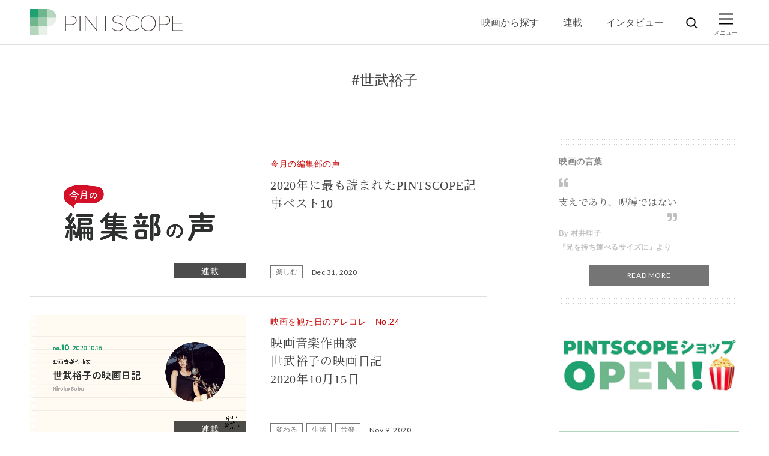

--- FILE ---
content_type: text/html; charset=UTF-8
request_url: https://www.pintscope.com/tag/%E4%B8%96%E6%AD%A6%E8%A3%95%E5%AD%90/
body_size: 93906
content:
<!DOCTYPE html><html><head prefix="og: http://ogp.me/ns# fb: http://ogp.me/ns/fb# article: http://ogp.me/ns/article#">  <script>(function(w,d,s,l,i){w[l]=w[l]||[];w[l].push({'gtm.start':
    new Date().getTime(),event:'gtm.js'});var f=d.getElementsByTagName(s)[0],
    j=d.createElement(s),dl=l!='dataLayer'?'&l='+l:'';j.async=true;j.src=
    'https://www.googletagmanager.com/gtm.js?id='+i+dl;f.parentNode.insertBefore(j,f);
    })(window,document,'script','dataLayer','GTM-PDW9DRF');</script> <style media="all">@charset "UTF-8";html,body,div,span,applet,object,iframe,h1,h2,h3,h4,h5,h6,p,blockquote,pre,a,abbr,acronym,address,big,cite,code,del,dfn,em,img,ins,kbd,q,s,samp,small,strike,strong,sub,sup,tt,var,b,u,i,center,dl,dt,dd,ol,ul,li,fieldset,form,label,legend,table,caption,tbody,tfoot,thead,tr,th,td,article,aside,canvas,details,embed,figure,figcaption,footer,header,hgroup,menu,nav,output,ruby,section,summary,time,mark,audio,video{margin:0;padding:0;border:0;font:inherit;font-size:100%;vertical-align:baseline}html{line-height:1}ol,ul{list-style:none}table{border-collapse:collapse;border-spacing:0}caption,th,td{text-align:left;font-weight:400;vertical-align:middle}q,blockquote{quotes:none}q:before,q:after,blockquote:before,blockquote:after{content:"";content:none}a img{border:none}article,aside,details,figcaption,figure,footer,header,hgroup,main,menu,nav,section,summary{display:block}
/*!
 * Font Awesome Free 5.3.1 by @fontawesome - https://fontawesome.com
 * License - https://fontawesome.com/license/free (Icons: CC BY 4.0, Fonts: SIL OFL 1.1, Code: MIT License)
 */
.fa,.fas,.far,.fal,.fab{-moz-osx-font-smoothing:grayscale;-webkit-font-smoothing:antialiased;display:inline-block;font-style:normal;font-variant:normal;text-rendering:auto;line-height:1}.fa-lg{font-size:1.3333333333em;line-height:.75em;vertical-align:-.0667em}.fa-xs{font-size:.75em}.fa-sm{font-size:.875em}.fa-1x{font-size:1em}.fa-2x{font-size:2em}.fa-3x{font-size:3em}.fa-4x{font-size:4em}.fa-5x{font-size:5em}.fa-6x{font-size:6em}.fa-7x{font-size:7em}.fa-8x{font-size:8em}.fa-9x{font-size:9em}.fa-10x{font-size:10em}.fa-fw{text-align:center;width:1.25em}.fa-ul{list-style-type:none;margin-left:2.5em;padding-left:0}.fa-ul>li{position:relative}.fa-li{left:-2em;position:absolute;text-align:center;width:2em;line-height:inherit}.fa-border{border:solid .08em #eee;border-radius:.1em;padding:.2em .25em .15em}.fa-pull-left{float:left}.fa-pull-right{float:right}.fa.fa-pull-left,.fas.fa-pull-left,.far.fa-pull-left,.fal.fa-pull-left,.fab.fa-pull-left{margin-right:.3em}.fa.fa-pull-right,.fas.fa-pull-right,.far.fa-pull-right,.fal.fa-pull-right,.fab.fa-pull-right{margin-left:.3em}.fa-spin{-webkit-animation:fa-spin 2s infinite linear;animation:fa-spin 2s infinite linear}.fa-pulse{-webkit-animation:fa-spin 1s infinite steps(8);animation:fa-spin 1s infinite steps(8)}@-webkit-keyframes fa-spin{0%{-webkit-transform:rotate(0deg);transform:rotate(0deg)}100%{-webkit-transform:rotate(360deg);transform:rotate(360deg)}}@keyframes fa-spin{0%{-webkit-transform:rotate(0deg);transform:rotate(0deg)}100%{-webkit-transform:rotate(360deg);transform:rotate(360deg)}}.fa-rotate-90{-ms-filter:"progid:DXImageTransform.Microsoft.BasicImage(rotation=1)";-webkit-transform:rotate(90deg);-ms-transform:rotate(90deg);transform:rotate(90deg)}.fa-rotate-180{-ms-filter:"progid:DXImageTransform.Microsoft.BasicImage(rotation=2)";-webkit-transform:rotate(180deg);-ms-transform:rotate(180deg);transform:rotate(180deg)}.fa-rotate-270{-ms-filter:"progid:DXImageTransform.Microsoft.BasicImage(rotation=3)";-webkit-transform:rotate(270deg);-ms-transform:rotate(270deg);transform:rotate(270deg)}.fa-flip-horizontal{-ms-filter:"progid:DXImageTransform.Microsoft.BasicImage(rotation=0, mirror=1)";-webkit-transform:scale(-1,1);-ms-transform:scale(-1,1);transform:scale(-1,1)}.fa-flip-vertical{-ms-filter:"progid:DXImageTransform.Microsoft.BasicImage(rotation=2, mirror=1)";-webkit-transform:scale(1,-1);-ms-transform:scale(1,-1);transform:scale(1,-1)}.fa-flip-horizontal.fa-flip-vertical{-ms-filter:"progid:DXImageTransform.Microsoft.BasicImage(rotation=2, mirror=1)";-webkit-transform:scale(-1,-1);-ms-transform:scale(-1,-1);transform:scale(-1,-1)}:root .fa-rotate-90,:root .fa-rotate-180,:root .fa-rotate-270,:root .fa-flip-horizontal,:root .fa-flip-vertical{-webkit-filter:none;filter:none}.fa-stack{display:inline-block;height:2em;line-height:2em;position:relative;vertical-align:middle;width:2em}.fa-stack-1x,.fa-stack-2x{left:0;position:absolute;text-align:center;width:100%}.fa-stack-1x{line-height:inherit}.fa-stack-2x{font-size:2em}.fa-inverse{color:#fff}.fa-angle-double-down:before{content:"\f103"}.fa-angle-double-left:before{content:"\f100"}.fa-angle-double-right:before{content:"\f101"}.fa-angle-double-up:before{content:"\f102"}.fa-angle-down:before{content:"\f107"}.fa-angle-left:before{content:"\f104"}.fa-angle-right:before{content:"\f105"}.fa-angle-up:before{content:"\f106"}.fa-chevron-down:before{content:"\f078"}.fa-chevron-left:before{content:"\f053"}.fa-chevron-right:before{content:"\f054"}.fa-chevron-up:before{content:"\f077"}.fa-envelope:before{content:"\f0e0"}.fa-envelope-open:before{content:"\f2b6"}.fa-envelope-open-text:before{content:"\f658"}.fa-envelope-square:before{content:"\f199"}.fa-facebook:before{content:"\f09a"}.fa-facebook-f:before{content:"\f39e"}.fa-facebook-square:before{content:"\f082"}.fa-instagram:before{content:"\f16d"}.fa-line:before{content:"\f3c0"}.fa-quote-left:before{content:"\f10d"}.fa-quote-right:before{content:"\f10e"}.fa-search:before{content:"\f002"}.fa-spotify:before{content:"\f1bc"}.fa-twitter:before{content:"\f099"}.sr-only{border:0;clip:rect(0,0,0,0);height:1px;margin:-1px;overflow:hidden;padding:0;position:absolute;width:1px}.sr-only-focusable:active,.sr-only-focusable:focus{clip:auto;height:auto;margin:0;overflow:visible;position:static;width:auto}
/*!
 * Font Awesome Free 5.3.1 by @fontawesome - https://fontawesome.com
 * License - https://fontawesome.com/license/free (Icons: CC BY 4.0, Fonts: SIL OFL 1.1, Code: MIT License)
 */
@font-face{font-family:"Font Awesome 5 Free";font-style:normal;font-weight:400;src:url(//www.pintscope.com/wp/wp-content/themes/pintscope/css/../font/fa-regular-400.eot);src:url(//www.pintscope.com/wp/wp-content/themes/pintscope/css/../font/fa-regular-400.eot?#iefix) format("embedded-opentype"),url(//www.pintscope.com/wp/wp-content/themes/pintscope/css/../font/fa-regular-400.woff2) format("woff2"),url(//www.pintscope.com/wp/wp-content/themes/pintscope/css/../font/fa-regular-400.woff) format("woff"),url(//www.pintscope.com/wp/wp-content/themes/pintscope/css/../font/fa-regular-400.ttf) format("truetype"),url(//www.pintscope.com/wp/wp-content/themes/pintscope/css/../font/fa-regular-400.svg#fontawesome) format("svg")}.far{font-family:"Font Awesome 5 Free";font-weight:400}
/*!
 * Font Awesome Free 5.3.1 by @fontawesome - https://fontawesome.com
 * License - https://fontawesome.com/license/free (Icons: CC BY 4.0, Fonts: SIL OFL 1.1, Code: MIT License)
 */
@font-face{font-family:"Font Awesome 5 Free";font-style:normal;font-weight:900;src:url(//www.pintscope.com/wp/wp-content/themes/pintscope/css/../font/fa-solid-900.eot);src:url(//www.pintscope.com/wp/wp-content/themes/pintscope/css/../font/fa-solid-900.eot?#iefix) format("embedded-opentype"),url(//www.pintscope.com/wp/wp-content/themes/pintscope/css/../font/fa-solid-900.woff2) format("woff2"),url(//www.pintscope.com/wp/wp-content/themes/pintscope/css/../font/fa-solid-900.woff) format("woff"),url(//www.pintscope.com/wp/wp-content/themes/pintscope/css/../font/fa-solid-900.ttf) format("truetype"),url(//www.pintscope.com/wp/wp-content/themes/pintscope/css/../font/fa-solid-900.svg#fontawesome) format("svg")}.fa,.fas{font-family:"Font Awesome 5 Free";font-weight:900}
/*!
 * Font Awesome Free 5.3.1 by @fontawesome - https://fontawesome.com
 * License - https://fontawesome.com/license/free (Icons: CC BY 4.0, Fonts: SIL OFL 1.1, Code: MIT License)
 */
@font-face{font-family:"Font Awesome 5 Brands";font-style:normal;font-weight:400;src:url(//www.pintscope.com/wp/wp-content/themes/pintscope/css/../font/fa-brands-400.eot);src:url(//www.pintscope.com/wp/wp-content/themes/pintscope/css/../font/fa-brands-400.eot?#iefix) format("embedded-opentype"),url(//www.pintscope.com/wp/wp-content/themes/pintscope/css/../font/fa-brands-400.woff2) format("woff2"),url(//www.pintscope.com/wp/wp-content/themes/pintscope/css/../font/fa-brands-400.woff) format("woff"),url(//www.pintscope.com/wp/wp-content/themes/pintscope/css/../font/fa-brands-400.ttf) format("truetype"),url(//www.pintscope.com/wp/wp-content/themes/pintscope/css/../font/fa-brands-400.svg#fontawesome) format("svg")}.fab{font-family:"Font Awesome 5 Brands"}@font-face{font-family:"cYuGothicM";font-weight:100;src:local("YuGothic-Light"),local("Yu Gothic Light")}@font-face{font-family:"cYuGothicM";font-weight:200;src:local("YuGothic-Light"),local("Yu Gothic Light")}@font-face{font-family:"cYuGothicM";font-weight:300;src:local("YuGothic-Regular"),local("Yu Gothic")}@font-face{font-family:"cYuGothicM";font-weight:400;src:local("YuGothic-Medium"),local("Yu Gothic Medium"),local("YuGothic-Regular")}@font-face{font-family:"cYuGothicM";font-weight:500;src:local("YuGothic-Medium"),local("Yu Gothic Medium"),local("YuGothic-Regular")}@font-face{font-family:"cYuGothicM";font-weight:400;src:local("YuGothic-Medium"),local("Yu Gothic Medium"),local("YuGothic-Regular")}html{height:100%;font-size:10px;-webkit-box-sizing:border-box;box-sizing:border-box}*,*:before,*:after{-webkit-box-sizing:inherit;box-sizing:inherit}body{height:100%;-webkit-text-size-adjust:100%;font-size:16px;font-size:1.6rem;line-height:1;font-family:"cYuGothicM","游ゴシック Medium","Yu Gothic Medium",YuGothic,"Sawarabi Gothic",Roboto,-apple-system,BlinkMacSystemFont,"Hiragino Kaku Gothic ProN","Hiragino Kaku Gothic Pro","Meiryo UI",Meiryo,sans-serif;background-color:#fff;color:#444;-webkit-font-feature-settings:"palt";font-feature-settings:"palt";word-wrap:break-word;overflow-wrap:break-word}a{-webkit-tap-highlight-color:rgba(0,0,0,0);text-decoration:none;color:#157bc4;line-height:1.5;-webkit-transition:all .25s ease-in-out;transition:all .25s ease-in-out}a[href]:not([class]),a[class=""]{color:#157bc4;-webkit-transition:all .25s ease-in-out;transition:all .25s ease-in-out}a[href]:not([class]).hover,a[class=""].hover{opacity:.7}p{font-size:16px;font-size:1.6rem;line-height:1.5}img{max-width:100%;height:auto;vertical-align:middle}li{line-height:1.6}dt{line-height:1.6}dd{line-height:1.6}picture{display:block}input[type=text],input[type=number],select,textarea{font-size:16px;font-size:1.6rem}.mfp-bg{top:0;left:0;width:100%;height:100%;z-index:1042;overflow:hidden;position:fixed;background:#0b0b0b;opacity:.8}.mfp-wrap{top:0;left:0;width:100%;height:100%;z-index:1043;position:fixed;outline:none !important;-webkit-backface-visibility:hidden}.mfp-container{text-align:center;position:absolute;width:100%;height:100%;left:0;top:0;padding:0 8px;-webkit-box-sizing:border-box;box-sizing:border-box}.mfp-container:before{content:"";display:inline-block;height:100%;vertical-align:middle}.mfp-align-top .mfp-container:before{display:none}.mfp-content{position:relative;display:inline-block;vertical-align:middle;margin:0 auto;text-align:left;z-index:1045}.mfp-inline-holder .mfp-content,.mfp-ajax-holder .mfp-content{width:100%;cursor:auto}.mfp-ajax-cur{cursor:progress}.mfp-zoom-out-cur,.mfp-zoom-out-cur .mfp-image-holder .mfp-close{cursor:-webkit-zoom-out;cursor:zoom-out}.mfp-zoom{cursor:pointer;cursor:-webkit-zoom-in;cursor:zoom-in}.mfp-auto-cursor .mfp-content{cursor:auto}.mfp-close,.mfp-arrow,.mfp-preloader,.mfp-counter{-webkit-user-select:none;-moz-user-select:none;-ms-user-select:none;user-select:none}.mfp-loading.mfp-figure{display:none}.mfp-hide{display:none}.mfp-preloader{color:#ccc;position:absolute;top:50%;width:auto;text-align:center;margin-top:-.8em;left:8px;right:8px;z-index:1044}.mfp-preloader a{color:#ccc}.mfp-preloader a:hover{color:#fff}.mfp-s-ready .mfp-preloader{display:none}.mfp-s-error .mfp-content{display:none}button.mfp-close,button.mfp-arrow{overflow:visible;cursor:pointer;background:0 0;border:0;-webkit-appearance:none;display:block;outline:none;padding:0;z-index:1046;-webkit-box-shadow:none;box-shadow:none;-ms-touch-action:manipulation;touch-action:manipulation}button::-moz-focus-inner{padding:0;border:0}.mfp-close{width:44px;height:44px;line-height:44px;position:absolute;right:0;top:0;text-decoration:none;text-align:center;opacity:.65;padding:0 0 18px 10px;color:#fff;font-style:normal;font-size:28px;font-family:Arial,Baskerville,monospace}.mfp-close:hover,.mfp-close:focus{opacity:1}.mfp-close:active{top:1px}.mfp-close-btn-in .mfp-close{color:#333}.mfp-image-holder .mfp-close,.mfp-iframe-holder .mfp-close{color:#fff;right:-6px;text-align:right;padding-right:6px;width:100%}.mfp-counter{position:absolute;top:0;right:0;color:#ccc;font-size:12px;line-height:18px;white-space:nowrap}.mfp-arrow{position:absolute;opacity:.65;margin:0;top:50%;margin-top:-55px;padding:0;width:90px;height:110px;-webkit-tap-highlight-color:transparent}.mfp-arrow:active{margin-top:-54px}.mfp-arrow:hover,.mfp-arrow:focus{opacity:1}.mfp-arrow:before,.mfp-arrow:after{content:"";display:block;width:0;height:0;position:absolute;left:0;top:0;margin-top:35px;margin-left:35px;border:medium inset transparent}.mfp-arrow:after{border-top-width:13px;border-bottom-width:13px;top:8px}.mfp-arrow:before{border-top-width:21px;border-bottom-width:21px;opacity:.7}.mfp-arrow-left{left:0}.mfp-arrow-left:after{border-right:17px solid #fff;margin-left:31px}.mfp-arrow-left:before{margin-left:25px;border-right:27px solid #3f3f3f}.mfp-arrow-right{right:0}.mfp-arrow-right:after{border-left:17px solid #fff;margin-left:39px}.mfp-arrow-right:before{border-left:27px solid #3f3f3f}.mfp-iframe-holder{padding-top:40px;padding-bottom:40px}.mfp-iframe-holder .mfp-content{line-height:0;width:100%;max-width:900px}.mfp-iframe-holder .mfp-close{top:-40px}.mfp-iframe-scaler{width:100%;height:0;overflow:hidden;padding-top:56.25%}.mfp-iframe-scaler iframe{position:absolute;display:block;top:0;left:0;width:100%;height:100%;-webkit-box-shadow:0 0 8px rgba(0,0,0,.6);box-shadow:0 0 8px rgba(0,0,0,.6);background:#000}img.mfp-img{width:auto;max-width:100%;height:auto;display:block;line-height:0;-webkit-box-sizing:border-box;box-sizing:border-box;padding:40px 0 40px;margin:0 auto}.mfp-figure{line-height:0}.mfp-figure:after{content:"";position:absolute;left:0;top:40px;bottom:40px;display:block;right:0;width:auto;height:auto;z-index:-1;-webkit-box-shadow:0 0 8px rgba(0,0,0,.6);box-shadow:0 0 8px rgba(0,0,0,.6);background:#444}.mfp-figure small{color:#bdbdbd;display:block;font-size:12px;line-height:14px}.mfp-figure figure{margin:0}.mfp-bottom-bar{margin-top:-36px;position:absolute;top:100%;left:0;width:100%;cursor:auto}.mfp-title{text-align:left;line-height:18px;color:#f3f3f3;word-wrap:break-word;padding-right:36px}.mfp-image-holder .mfp-content{max-width:100%}.mfp-gallery .mfp-image-holder .mfp-figure{cursor:pointer}@media screen and (max-width:800px) and (orientation:landscape),screen and (max-height:300px){.mfp-img-mobile .mfp-image-holder{padding-left:0;padding-right:0}.mfp-img-mobile img.mfp-img{padding:0}.mfp-img-mobile .mfp-figure:after{top:0;bottom:0}.mfp-img-mobile .mfp-figure small{display:inline;margin-left:5px}.mfp-img-mobile .mfp-bottom-bar{background:rgba(0,0,0,.6);bottom:0;margin:0;top:auto;padding:3px 5px;position:fixed;-webkit-box-sizing:border-box;box-sizing:border-box}.mfp-img-mobile .mfp-bottom-bar:empty{padding:0}.mfp-img-mobile .mfp-counter{right:5px;top:3px}.mfp-img-mobile .mfp-close{top:0;right:0;width:35px;height:35px;line-height:35px;background:rgba(0,0,0,.6);position:fixed;text-align:center;padding:0}}@media all and (max-width:900px){.mfp-arrow{-webkit-transform:scale(.75);-ms-transform:scale(.75);transform:scale(.75)}.mfp-arrow-left{-webkit-transform-origin:0;-ms-transform-origin:0;transform-origin:0}.mfp-arrow-right{-webkit-transform-origin:100%;-ms-transform-origin:100%;transform-origin:100%}.mfp-container{padding-left:6px;padding-right:6px}}.mfp-zoom-in .mfp-with-anim{opacity:0;-webkit-transition:all .3s ease-in-out;transition:all .3s ease-in-out;-webkit-transform:scale(.8);-ms-transform:scale(.8);transform:scale(.8)}.mfp-zoom-in .mfp-content{opacity:0;-webkit-transition:all .3s ease-in-out;transition:all .3s ease-in-out;-webkit-transform:scale(.9);-ms-transform:scale(.9);transform:scale(.9)}.mfp-zoom-in .mfp-arrow{opacity:0;-webkit-transition:all .3s ease-in-out;transition:all .3s ease-in-out}.mfp-zoom-in.mfp-bg{opacity:0;-webkit-transition:all .5s ease-out;transition:all .5s ease-out}.mfp-zoom-in.mfp-ready .mfp-with-anim{opacity:1;-webkit-transform:scale(1);-ms-transform:scale(1);transform:scale(1)}.mfp-zoom-in.mfp-ready .mfp-content{opacity:1;-webkit-transform:scale(1);-ms-transform:scale(1);transform:scale(1)}.mfp-zoom-in.mfp-ready .mfp-arrow{opacity:1}.mfp-zoom-in.mfp-ready.mfp-bg{opacity:.8}.mfp-zoom-in.mfp-removing .mfp-with-anim{-webkit-transform:scale(.8);-ms-transform:scale(.8);transform:scale(.8);opacity:0}.mfp-zoom-in.mfp-removing .mfp-content{-webkit-transform:scale(.9);-ms-transform:scale(.9);transform:scale(.9);opacity:0}.mfp-zoom-in.mfp-removing .mfp-arrow{opacity:0}.mfp-zoom-in.mfp-removing.mfp-bg{opacity:0}.mfp-newspaper .mfp-with-anim{opacity:0;-webkit-transition:all .2s ease-in-out;-webkit-transition:all .5s;transition:all .5s;-webkit-transform:scale(0) rotate(500deg);-ms-transform:scale(0) rotate(500deg);transform:scale(0) rotate(500deg)}.mfp-newspaper.mfp-bg{opacity:0;-webkit-transition:all .5s;transition:all .5s}.mfp-newspaper.mfp-ready .mfp-with-anim{opacity:1;-webkit-transform:scale(1) rotate(0deg);-ms-transform:scale(1) rotate(0deg);transform:scale(1) rotate(0deg)}.mfp-newspaper.mfp-ready.mfp-bg{opacity:.8}.mfp-newspaper.mfp-removing .mfp-with-anim{-webkit-transform:scale(0) rotate(500deg);-ms-transform:scale(0) rotate(500deg);transform:scale(0) rotate(500deg);opacity:0}.mfp-newspaper.mfp-removing.mfp-bg{opacity:0}.mfp-move-horizontal .mfp-with-anim{opacity:0;-webkit-transition:all .3s;transition:all .3s;-webkit-transform:translateX(-50px);-ms-transform:translateX(-50px);transform:translateX(-50px)}.mfp-move-horizontal.mfp-bg{opacity:0;-webkit-transition:all .3s;transition:all .3s}.mfp-move-horizontal.mfp-ready .mfp-with-anim{opacity:1;-webkit-transform:translateX(0);-ms-transform:translateX(0);transform:translateX(0)}.mfp-move-horizontal.mfp-ready.mfp-bg{opacity:.8}.mfp-move-horizontal.mfp-removing .mfp-with-anim{-webkit-transform:translateX(50px);-ms-transform:translateX(50px);transform:translateX(50px);opacity:0}.mfp-move-horizontal.mfp-removing.mfp-bg{opacity:0}.mfp-move-from-top .mfp-content{vertical-align:top}.mfp-move-from-top .mfp-with-anim{opacity:0;-webkit-transition:all .2s;transition:all .2s;-webkit-transform:translateY(-100px);-ms-transform:translateY(-100px);transform:translateY(-100px)}.mfp-move-from-top.mfp-bg{opacity:0;-webkit-transition:all .2s;transition:all .2s}.mfp-move-from-top.mfp-ready .mfp-with-anim{opacity:1;-webkit-transform:translateY(0);-ms-transform:translateY(0);transform:translateY(0)}.mfp-move-from-top.mfp-ready.mfp-bg{opacity:.8}.mfp-move-from-top.mfp-removing .mfp-with-anim{-webkit-transform:translateY(-50px);-ms-transform:translateY(-50px);transform:translateY(-50px);opacity:0}.mfp-move-from-top.mfp-removing.mfp-bg{opacity:0}.mfp-3d-unfold .mfp-content{-webkit-perspective:2000px;perspective:2000px}.mfp-3d-unfold .mfp-with-anim{opacity:0;-webkit-transition:all .3s ease-in-out;transition:all .3s ease-in-out;-webkit-transform-style:preserve-3d;transform-style:preserve-3d;-webkit-transform:rotateY(-60deg);transform:rotateY(-60deg)}.mfp-3d-unfold.mfp-bg{opacity:0;-webkit-transition:all .5s;transition:all .5s}.mfp-3d-unfold.mfp-ready .mfp-with-anim{opacity:1;-webkit-transform:rotateY(0deg);transform:rotateY(0deg)}.mfp-3d-unfold.mfp-ready.mfp-bg{opacity:.8}.mfp-3d-unfold.mfp-removing .mfp-with-anim{-webkit-transform:rotateY(60deg);transform:rotateY(60deg);opacity:0}.mfp-3d-unfold.mfp-removing.mfp-bg{opacity:0}.mfp-zoom-out .mfp-with-anim{opacity:0;-webkit-transition:all .3s ease-in-out;transition:all .3s ease-in-out;-webkit-transform:scale(1.3);-ms-transform:scale(1.3);transform:scale(1.3)}.mfp-zoom-out.mfp-bg{opacity:0;-webkit-transition:all .3s ease-out;transition:all .3s ease-out}.mfp-zoom-out.mfp-ready .mfp-with-anim{opacity:1;-webkit-transform:scale(1);-ms-transform:scale(1);transform:scale(1)}.mfp-zoom-out.mfp-ready.mfp-bg{opacity:.8}.mfp-zoom-out.mfp-removing .mfp-with-anim{-webkit-transform:scale(1.3);-ms-transform:scale(1.3);transform:scale(1.3);opacity:0}.mfp-zoom-out.mfp-removing.mfp-bg{opacity:0}.swiper-container{margin-left:auto;margin-right:auto;position:relative;overflow:hidden;list-style:none;padding:0;z-index:1}.swiper-container-no-flexbox .swiper-slide{float:left}.swiper-container-vertical>.swiper-wrapper{-webkit-box-orient:vertical;-webkit-box-direction:normal;-ms-flex-direction:column;flex-direction:column}.swiper-wrapper{position:relative;width:100%;height:100%;z-index:1;display:-webkit-box;display:-ms-flexbox;display:flex;-webkit-transition-property:-webkit-transform;transition-property:-webkit-transform;transition-property:transform;transition-property:transform,-webkit-transform;-webkit-box-sizing:content-box;box-sizing:content-box}.swiper-container-android .swiper-slide,.swiper-wrapper{-webkit-transform:translate3d(0,0,0);transform:translate3d(0,0,0)}.swiper-container-multirow>.swiper-wrapper{-ms-flex-wrap:wrap;flex-wrap:wrap}.swiper-container-free-mode>.swiper-wrapper{-webkit-transition-timing-function:ease-out;transition-timing-function:ease-out;margin:0 auto}.swiper-slide{-ms-flex-negative:0;flex-shrink:0;width:100%;height:100%;position:relative;-webkit-transition-property:-webkit-transform;transition-property:-webkit-transform;transition-property:transform;transition-property:transform,-webkit-transform}.swiper-slide-invisible-blank{visibility:hidden}.swiper-container-autoheight,.swiper-container-autoheight .swiper-slide{height:auto}.swiper-container-autoheight .swiper-wrapper{-webkit-box-align:start;-ms-flex-align:start;align-items:flex-start;-webkit-transition-property:height,-webkit-transform;transition-property:height,-webkit-transform;transition-property:transform,height;transition-property:transform,height,-webkit-transform}.swiper-container-3d{-webkit-perspective:1200px;perspective:1200px}.swiper-container-3d .swiper-cube-shadow,.swiper-container-3d .swiper-slide,.swiper-container-3d .swiper-slide-shadow-bottom,.swiper-container-3d .swiper-slide-shadow-left,.swiper-container-3d .swiper-slide-shadow-right,.swiper-container-3d .swiper-slide-shadow-top,.swiper-container-3d .swiper-wrapper{-webkit-transform-style:preserve-3d;transform-style:preserve-3d}.swiper-container-3d .swiper-slide-shadow-bottom,.swiper-container-3d .swiper-slide-shadow-left,.swiper-container-3d .swiper-slide-shadow-right,.swiper-container-3d .swiper-slide-shadow-top{position:absolute;left:0;top:0;width:100%;height:100%;pointer-events:none;z-index:10}.swiper-container-3d .swiper-slide-shadow-left{background-image:-webkit-gradient(linear,right top,left top,from(rgba(0,0,0,.5)),to(rgba(0,0,0,0)));background-image:linear-gradient(to left,rgba(0,0,0,.5),rgba(0,0,0,0))}.swiper-container-3d .swiper-slide-shadow-right{background-image:-webkit-gradient(linear,left top,right top,from(rgba(0,0,0,.5)),to(rgba(0,0,0,0)));background-image:linear-gradient(to right,rgba(0,0,0,.5),rgba(0,0,0,0))}.swiper-container-3d .swiper-slide-shadow-top{background-image:-webkit-gradient(linear,left bottom,left top,from(rgba(0,0,0,.5)),to(rgba(0,0,0,0)));background-image:linear-gradient(to top,rgba(0,0,0,.5),rgba(0,0,0,0))}.swiper-container-3d .swiper-slide-shadow-bottom{background-image:-webkit-gradient(linear,left top,left bottom,from(rgba(0,0,0,.5)),to(rgba(0,0,0,0)));background-image:linear-gradient(to bottom,rgba(0,0,0,.5),rgba(0,0,0,0))}.swiper-container-wp8-horizontal,.swiper-container-wp8-horizontal>.swiper-wrapper{-ms-touch-action:pan-y;touch-action:pan-y}.swiper-container-wp8-vertical,.swiper-container-wp8-vertical>.swiper-wrapper{-ms-touch-action:pan-x;touch-action:pan-x}.swiper-button-next,.swiper-button-prev{position:absolute;top:50%;width:27px;height:44px;margin-top:-22px;z-index:10;cursor:pointer;background-size:27px 44px;background-position:center;background-repeat:no-repeat}.swiper-button-next.swiper-button-disabled,.swiper-button-prev.swiper-button-disabled{opacity:.35;cursor:auto;pointer-events:none}.swiper-button-prev,.swiper-container-rtl .swiper-button-next{background-image:url("data:image/svg+xml;charset=utf-8,%3Csvg%20xmlns%3D'http%3A%2F%2Fwww.w3.org%2F2000%2Fsvg'%20viewBox%3D'0%200%2027%2044'%3E%3Cpath%20d%3D'M0%2C22L22%2C0l2.1%2C2.1L4.2%2C22l19.9%2C19.9L22%2C44L0%2C22L0%2C22L0%2C22z'%20fill%3D'%23007aff'%2F%3E%3C%2Fsvg%3E");left:10px;right:auto}.swiper-button-next,.swiper-container-rtl .swiper-button-prev{background-image:url("data:image/svg+xml;charset=utf-8,%3Csvg%20xmlns%3D'http%3A%2F%2Fwww.w3.org%2F2000%2Fsvg'%20viewBox%3D'0%200%2027%2044'%3E%3Cpath%20d%3D'M27%2C22L27%2C22L5%2C44l-2.1-2.1L22.8%2C22L2.9%2C2.1L5%2C0L27%2C22L27%2C22z'%20fill%3D'%23007aff'%2F%3E%3C%2Fsvg%3E");right:10px;left:auto}.swiper-button-prev.swiper-button-white,.swiper-container-rtl .swiper-button-next.swiper-button-white{background-image:url("data:image/svg+xml;charset=utf-8,%3Csvg%20xmlns%3D'http%3A%2F%2Fwww.w3.org%2F2000%2Fsvg'%20viewBox%3D'0%200%2027%2044'%3E%3Cpath%20d%3D'M0%2C22L22%2C0l2.1%2C2.1L4.2%2C22l19.9%2C19.9L22%2C44L0%2C22L0%2C22L0%2C22z'%20fill%3D'%23ffffff'%2F%3E%3C%2Fsvg%3E")}.swiper-button-next.swiper-button-white,.swiper-container-rtl .swiper-button-prev.swiper-button-white{background-image:url("data:image/svg+xml;charset=utf-8,%3Csvg%20xmlns%3D'http%3A%2F%2Fwww.w3.org%2F2000%2Fsvg'%20viewBox%3D'0%200%2027%2044'%3E%3Cpath%20d%3D'M27%2C22L27%2C22L5%2C44l-2.1-2.1L22.8%2C22L2.9%2C2.1L5%2C0L27%2C22L27%2C22z'%20fill%3D'%23ffffff'%2F%3E%3C%2Fsvg%3E")}.swiper-button-prev.swiper-button-black,.swiper-container-rtl .swiper-button-next.swiper-button-black{background-image:url("data:image/svg+xml;charset=utf-8,%3Csvg%20xmlns%3D'http%3A%2F%2Fwww.w3.org%2F2000%2Fsvg'%20viewBox%3D'0%200%2027%2044'%3E%3Cpath%20d%3D'M0%2C22L22%2C0l2.1%2C2.1L4.2%2C22l19.9%2C19.9L22%2C44L0%2C22L0%2C22L0%2C22z'%20fill%3D'%23000000'%2F%3E%3C%2Fsvg%3E")}.swiper-button-next.swiper-button-black,.swiper-container-rtl .swiper-button-prev.swiper-button-black{background-image:url("data:image/svg+xml;charset=utf-8,%3Csvg%20xmlns%3D'http%3A%2F%2Fwww.w3.org%2F2000%2Fsvg'%20viewBox%3D'0%200%2027%2044'%3E%3Cpath%20d%3D'M27%2C22L27%2C22L5%2C44l-2.1-2.1L22.8%2C22L2.9%2C2.1L5%2C0L27%2C22L27%2C22z'%20fill%3D'%23000000'%2F%3E%3C%2Fsvg%3E")}.swiper-button-lock{display:none}.swiper-pagination{position:absolute;text-align:center;-webkit-transition:.3s opacity;transition:.3s opacity;-webkit-transform:translate3d(0,0,0);transform:translate3d(0,0,0);z-index:10}.swiper-pagination.swiper-pagination-hidden{opacity:0}.swiper-container-horizontal>.swiper-pagination-bullets,.swiper-pagination-custom,.swiper-pagination-fraction{bottom:10px;left:0;width:100%}.swiper-pagination-bullets-dynamic{overflow:hidden;font-size:0}.swiper-pagination-bullets-dynamic .swiper-pagination-bullet{-webkit-transform:scale(.33);-ms-transform:scale(.33);transform:scale(.33);position:relative}.swiper-pagination-bullets-dynamic .swiper-pagination-bullet-active{-webkit-transform:scale(1);-ms-transform:scale(1);transform:scale(1)}.swiper-pagination-bullets-dynamic .swiper-pagination-bullet-active-main{-webkit-transform:scale(1);-ms-transform:scale(1);transform:scale(1)}.swiper-pagination-bullets-dynamic .swiper-pagination-bullet-active-prev{-webkit-transform:scale(.66);-ms-transform:scale(.66);transform:scale(.66)}.swiper-pagination-bullets-dynamic .swiper-pagination-bullet-active-prev-prev{-webkit-transform:scale(.33);-ms-transform:scale(.33);transform:scale(.33)}.swiper-pagination-bullets-dynamic .swiper-pagination-bullet-active-next{-webkit-transform:scale(.66);-ms-transform:scale(.66);transform:scale(.66)}.swiper-pagination-bullets-dynamic .swiper-pagination-bullet-active-next-next{-webkit-transform:scale(.33);-ms-transform:scale(.33);transform:scale(.33)}.swiper-pagination-bullet{width:8px;height:8px;display:inline-block;border-radius:100%;background:#000;opacity:.2}button.swiper-pagination-bullet{border:none;margin:0;padding:0;-webkit-box-shadow:none;box-shadow:none;-webkit-appearance:none;-moz-appearance:none;appearance:none}.swiper-pagination-clickable .swiper-pagination-bullet{cursor:pointer}.swiper-pagination-bullet-active{opacity:1;background:#007aff}.swiper-container-vertical>.swiper-pagination-bullets{right:10px;top:50%;-webkit-transform:translate3d(0,-50%,0);transform:translate3d(0,-50%,0)}.swiper-container-vertical>.swiper-pagination-bullets .swiper-pagination-bullet{margin:6px 0;display:block}.swiper-container-vertical>.swiper-pagination-bullets.swiper-pagination-bullets-dynamic{top:50%;-webkit-transform:translateY(-50%);-ms-transform:translateY(-50%);transform:translateY(-50%);width:8px}.swiper-container-vertical>.swiper-pagination-bullets.swiper-pagination-bullets-dynamic .swiper-pagination-bullet{display:inline-block;-webkit-transition:.2s top,.2s -webkit-transform;transition:.2s top,.2s -webkit-transform;transition:.2s transform,.2s top;transition:.2s transform,.2s top,.2s -webkit-transform}.swiper-container-horizontal>.swiper-pagination-bullets .swiper-pagination-bullet{margin:0 4px}.swiper-container-horizontal>.swiper-pagination-bullets.swiper-pagination-bullets-dynamic{left:50%;-webkit-transform:translateX(-50%);-ms-transform:translateX(-50%);transform:translateX(-50%);white-space:nowrap}.swiper-container-horizontal>.swiper-pagination-bullets.swiper-pagination-bullets-dynamic .swiper-pagination-bullet{-webkit-transition:.2s left,.2s -webkit-transform;transition:.2s left,.2s -webkit-transform;transition:.2s transform,.2s left;transition:.2s transform,.2s left,.2s -webkit-transform}.swiper-container-horizontal.swiper-container-rtl>.swiper-pagination-bullets-dynamic .swiper-pagination-bullet{-webkit-transition:.2s right,.2s -webkit-transform;transition:.2s right,.2s -webkit-transform;transition:.2s transform,.2s right;transition:.2s transform,.2s right,.2s -webkit-transform}.swiper-pagination-progressbar{background:rgba(0,0,0,.25);position:absolute}.swiper-pagination-progressbar .swiper-pagination-progressbar-fill{background:#007aff;position:absolute;left:0;top:0;width:100%;height:100%;-webkit-transform:scale(0);-ms-transform:scale(0);transform:scale(0);-webkit-transform-origin:left top;-ms-transform-origin:left top;transform-origin:left top}.swiper-container-rtl .swiper-pagination-progressbar .swiper-pagination-progressbar-fill{-webkit-transform-origin:right top;-ms-transform-origin:right top;transform-origin:right top}.swiper-container-horizontal>.swiper-pagination-progressbar,.swiper-container-vertical>.swiper-pagination-progressbar.swiper-pagination-progressbar-opposite{width:100%;height:4px;left:0;top:0}.swiper-container-horizontal>.swiper-pagination-progressbar.swiper-pagination-progressbar-opposite,.swiper-container-vertical>.swiper-pagination-progressbar{width:4px;height:100%;left:0;top:0}.swiper-pagination-white .swiper-pagination-bullet-active{background:#fff}.swiper-pagination-progressbar.swiper-pagination-white{background:rgba(255,255,255,.25)}.swiper-pagination-progressbar.swiper-pagination-white .swiper-pagination-progressbar-fill{background:#fff}.swiper-pagination-black .swiper-pagination-bullet-active{background:#000}.swiper-pagination-progressbar.swiper-pagination-black{background:rgba(0,0,0,.25)}.swiper-pagination-progressbar.swiper-pagination-black .swiper-pagination-progressbar-fill{background:#000}.swiper-pagination-lock{display:none}.swiper-scrollbar{border-radius:10px;position:relative;-ms-touch-action:none;background:rgba(0,0,0,.1)}.swiper-container-horizontal>.swiper-scrollbar{position:absolute;left:1%;bottom:3px;z-index:50;height:5px;width:98%}.swiper-container-vertical>.swiper-scrollbar{position:absolute;right:3px;top:1%;z-index:50;width:5px;height:98%}.swiper-scrollbar-drag{height:100%;width:100%;position:relative;background:rgba(0,0,0,.5);border-radius:10px;left:0;top:0}.swiper-scrollbar-cursor-drag{cursor:move}.swiper-scrollbar-lock{display:none}.swiper-zoom-container{width:100%;height:100%;display:-webkit-box;display:-ms-flexbox;display:flex;-webkit-box-pack:center;-ms-flex-pack:center;justify-content:center;-webkit-box-align:center;-ms-flex-align:center;align-items:center;text-align:center}.swiper-zoom-container>canvas,.swiper-zoom-container>img,.swiper-zoom-container>svg{max-width:100%;max-height:100%;-o-object-fit:contain;object-fit:contain}.swiper-slide-zoomed{cursor:move}.swiper-lazy-preloader{width:42px;height:42px;position:absolute;left:50%;top:50%;margin-left:-21px;margin-top:-21px;z-index:10;-webkit-transform-origin:50%;-ms-transform-origin:50%;transform-origin:50%;-webkit-animation:swiper-preloader-spin 1s steps(12,end) infinite;animation:swiper-preloader-spin 1s steps(12,end) infinite}.swiper-lazy-preloader:after{display:block;content:"";width:100%;height:100%;background-image:url("data:image/svg+xml;charset=utf-8,%3Csvg%20viewBox%3D'0%200%20120%20120'%20xmlns%3D'http%3A%2F%2Fwww.w3.org%2F2000%2Fsvg'%20xmlns%3Axlink%3D'http%3A%2F%2Fwww.w3.org%2F1999%2Fxlink'%3E%3Cdefs%3E%3Cline%20id%3D'l'%20x1%3D'60'%20x2%3D'60'%20y1%3D'7'%20y2%3D'27'%20stroke%3D'%236c6c6c'%20stroke-width%3D'11'%20stroke-linecap%3D'round'%2F%3E%3C%2Fdefs%3E%3Cg%3E%3Cuse%20xlink%3Ahref%3D'%23l'%20opacity%3D'.27'%2F%3E%3Cuse%20xlink%3Ahref%3D'%23l'%20opacity%3D'.27'%20transform%3D'rotate(30%2060%2C60)'%2F%3E%3Cuse%20xlink%3Ahref%3D'%23l'%20opacity%3D'.27'%20transform%3D'rotate(60%2060%2C60)'%2F%3E%3Cuse%20xlink%3Ahref%3D'%23l'%20opacity%3D'.27'%20transform%3D'rotate(90%2060%2C60)'%2F%3E%3Cuse%20xlink%3Ahref%3D'%23l'%20opacity%3D'.27'%20transform%3D'rotate(120%2060%2C60)'%2F%3E%3Cuse%20xlink%3Ahref%3D'%23l'%20opacity%3D'.27'%20transform%3D'rotate(150%2060%2C60)'%2F%3E%3Cuse%20xlink%3Ahref%3D'%23l'%20opacity%3D'.37'%20transform%3D'rotate(180%2060%2C60)'%2F%3E%3Cuse%20xlink%3Ahref%3D'%23l'%20opacity%3D'.46'%20transform%3D'rotate(210%2060%2C60)'%2F%3E%3Cuse%20xlink%3Ahref%3D'%23l'%20opacity%3D'.56'%20transform%3D'rotate(240%2060%2C60)'%2F%3E%3Cuse%20xlink%3Ahref%3D'%23l'%20opacity%3D'.66'%20transform%3D'rotate(270%2060%2C60)'%2F%3E%3Cuse%20xlink%3Ahref%3D'%23l'%20opacity%3D'.75'%20transform%3D'rotate(300%2060%2C60)'%2F%3E%3Cuse%20xlink%3Ahref%3D'%23l'%20opacity%3D'.85'%20transform%3D'rotate(330%2060%2C60)'%2F%3E%3C%2Fg%3E%3C%2Fsvg%3E");background-position:50%;background-size:100%;background-repeat:no-repeat}.swiper-lazy-preloader-white:after{background-image:url("data:image/svg+xml;charset=utf-8,%3Csvg%20viewBox%3D'0%200%20120%20120'%20xmlns%3D'http%3A%2F%2Fwww.w3.org%2F2000%2Fsvg'%20xmlns%3Axlink%3D'http%3A%2F%2Fwww.w3.org%2F1999%2Fxlink'%3E%3Cdefs%3E%3Cline%20id%3D'l'%20x1%3D'60'%20x2%3D'60'%20y1%3D'7'%20y2%3D'27'%20stroke%3D'%23fff'%20stroke-width%3D'11'%20stroke-linecap%3D'round'%2F%3E%3C%2Fdefs%3E%3Cg%3E%3Cuse%20xlink%3Ahref%3D'%23l'%20opacity%3D'.27'%2F%3E%3Cuse%20xlink%3Ahref%3D'%23l'%20opacity%3D'.27'%20transform%3D'rotate(30%2060%2C60)'%2F%3E%3Cuse%20xlink%3Ahref%3D'%23l'%20opacity%3D'.27'%20transform%3D'rotate(60%2060%2C60)'%2F%3E%3Cuse%20xlink%3Ahref%3D'%23l'%20opacity%3D'.27'%20transform%3D'rotate(90%2060%2C60)'%2F%3E%3Cuse%20xlink%3Ahref%3D'%23l'%20opacity%3D'.27'%20transform%3D'rotate(120%2060%2C60)'%2F%3E%3Cuse%20xlink%3Ahref%3D'%23l'%20opacity%3D'.27'%20transform%3D'rotate(150%2060%2C60)'%2F%3E%3Cuse%20xlink%3Ahref%3D'%23l'%20opacity%3D'.37'%20transform%3D'rotate(180%2060%2C60)'%2F%3E%3Cuse%20xlink%3Ahref%3D'%23l'%20opacity%3D'.46'%20transform%3D'rotate(210%2060%2C60)'%2F%3E%3Cuse%20xlink%3Ahref%3D'%23l'%20opacity%3D'.56'%20transform%3D'rotate(240%2060%2C60)'%2F%3E%3Cuse%20xlink%3Ahref%3D'%23l'%20opacity%3D'.66'%20transform%3D'rotate(270%2060%2C60)'%2F%3E%3Cuse%20xlink%3Ahref%3D'%23l'%20opacity%3D'.75'%20transform%3D'rotate(300%2060%2C60)'%2F%3E%3Cuse%20xlink%3Ahref%3D'%23l'%20opacity%3D'.85'%20transform%3D'rotate(330%2060%2C60)'%2F%3E%3C%2Fg%3E%3C%2Fsvg%3E")}@-webkit-keyframes swiper-preloader-spin{100%{-webkit-transform:rotate(360deg);transform:rotate(360deg)}}@keyframes swiper-preloader-spin{100%{-webkit-transform:rotate(360deg);transform:rotate(360deg)}}.swiper-container .swiper-notification{position:absolute;left:0;top:0;pointer-events:none;opacity:0;z-index:-1000}.swiper-container-fade.swiper-container-free-mode .swiper-slide{-webkit-transition-timing-function:ease-out;transition-timing-function:ease-out}.swiper-container-fade .swiper-slide{pointer-events:none;-webkit-transition-property:opacity;transition-property:opacity}.swiper-container-fade .swiper-slide .swiper-slide{pointer-events:none}.swiper-container-fade .swiper-slide-active,.swiper-container-fade .swiper-slide-active .swiper-slide-active{pointer-events:auto}.swiper-container-cube{overflow:visible}.swiper-container-cube .swiper-slide{pointer-events:none;-webkit-backface-visibility:hidden;backface-visibility:hidden;z-index:1;visibility:hidden;-webkit-transform-origin:0 0;-ms-transform-origin:0 0;transform-origin:0 0;width:100%;height:100%}.swiper-container-cube .swiper-slide .swiper-slide{pointer-events:none}.swiper-container-cube.swiper-container-rtl .swiper-slide{-webkit-transform-origin:100% 0;-ms-transform-origin:100% 0;transform-origin:100% 0}.swiper-container-cube .swiper-slide-active,.swiper-container-cube .swiper-slide-active .swiper-slide-active{pointer-events:auto}.swiper-container-cube .swiper-slide-active,.swiper-container-cube .swiper-slide-next,.swiper-container-cube .swiper-slide-next+.swiper-slide,.swiper-container-cube .swiper-slide-prev{pointer-events:auto;visibility:visible}.swiper-container-cube .swiper-slide-shadow-bottom,.swiper-container-cube .swiper-slide-shadow-left,.swiper-container-cube .swiper-slide-shadow-right,.swiper-container-cube .swiper-slide-shadow-top{z-index:0;-webkit-backface-visibility:hidden;backface-visibility:hidden}.swiper-container-cube .swiper-cube-shadow{position:absolute;left:0;bottom:0;width:100%;height:100%;background:#000;opacity:.6;-webkit-filter:blur(50px);filter:blur(50px);z-index:0}.swiper-container-flip{overflow:visible}.swiper-container-flip .swiper-slide{pointer-events:none;-webkit-backface-visibility:hidden;backface-visibility:hidden;z-index:1}.swiper-container-flip .swiper-slide .swiper-slide{pointer-events:none}.swiper-container-flip .swiper-slide-active,.swiper-container-flip .swiper-slide-active .swiper-slide-active{pointer-events:auto}.swiper-container-flip .swiper-slide-shadow-bottom,.swiper-container-flip .swiper-slide-shadow-left,.swiper-container-flip .swiper-slide-shadow-right,.swiper-container-flip .swiper-slide-shadow-top{z-index:0;-webkit-backface-visibility:hidden;backface-visibility:hidden}.swiper-container-coverflow .swiper-wrapper{-ms-perspective:1200px}.slick-slider{position:relative;display:block;-webkit-box-sizing:border-box;box-sizing:border-box;-webkit-touch-callout:none;-webkit-user-select:none;-moz-user-select:none;-ms-user-select:none;user-select:none;-ms-touch-action:pan-y;touch-action:pan-y;-webkit-tap-highlight-color:transparent}.slick-list{position:relative;overflow:hidden;display:block;margin:0;padding:0}.slick-list:focus{outline:none}.slick-list.dragging{cursor:pointer;cursor:hand}.slick-slider .slick-track,.slick-slider .slick-list{-webkit-transform:translate3d(0,0,0);-ms-transform:translate3d(0,0,0);transform:translate3d(0,0,0)}.slick-track{position:relative;left:0;top:0;display:block}.slick-track:before,.slick-track:after{content:"";display:table}.slick-track:after{clear:both}.slick-loading .slick-track{visibility:hidden}.slick-slide{float:left;height:100%;min-height:1px;display:none}[dir=rtl] .slick-slide{float:right}.slick-slide img{display:block}.slick-slide.slick-loading img{display:none}.slick-slide.dragging img{pointer-events:none}.slick-initialized .slick-slide{display:block}.slick-loading .slick-slide{visibility:hidden}.slick-vertical .slick-slide{display:block;height:auto;border:1px solid transparent}.slick-arrow.slick-hidden{display:none}.slick-loading .slick-list{background:#fff url(//www.pintscope.com/wp/wp-content/themes/pintscope/css/../images/common/ajax-loader.gif) center center no-repeat}@font-face{font-family:"slick";src:url(//www.pintscope.com/wp/wp-content/themes/pintscope/css/../font/slick.eot);src:url(//www.pintscope.com/wp/wp-content/themes/pintscope/css/../font/slick.eot?#iefix) format("embedded-opentype"),url(//www.pintscope.com/wp/wp-content/themes/pintscope/css/../font/slick.woff) format("woff"),url(//www.pintscope.com/wp/wp-content/themes/pintscope/css/../font/slick.ttf) format("truetype"),url(//www.pintscope.com/wp/wp-content/themes/pintscope/css/../font/slick.svg#slick) format("svg");font-weight:400;font-style:normal}.slick-prev,.slick-next{position:absolute;display:block;height:20px;width:20px;line-height:0;font-size:0px;cursor:pointer;background:0 0;color:transparent;top:50%;-webkit-transform:translate(0,-50%);-ms-transform:translate(0,-50%);transform:translate(0,-50%);padding:0;border:none;outline:none}.slick-prev:hover,.slick-prev:focus,.slick-next:hover,.slick-next:focus{outline:none;background:0 0;color:transparent}.slick-prev:hover:before,.slick-prev:focus:before,.slick-next:hover:before,.slick-next:focus:before{opacity:1}.slick-prev.slick-disabled:before,.slick-next.slick-disabled:before{opacity:.25}.slick-prev:before,.slick-next:before{font-family:"slick";font-size:20px;line-height:1;color:#fff;opacity:.75;-webkit-font-smoothing:antialiased;-moz-osx-font-smoothing:grayscale}.slick-prev{left:-25px}[dir=rtl] .slick-prev{left:auto;right:-25px}.slick-prev:before{content:"←"}[dir=rtl] .slick-prev:before{content:"→"}.slick-next{right:-25px}[dir=rtl] .slick-next{left:-25px;right:auto}.slick-next:before{content:"→"}[dir=rtl] .slick-next:before{content:"←"}.slick-dotted.slick-slider{margin-bottom:30px}.slick-dots{position:absolute;bottom:-25px;list-style:none;display:block;text-align:center;padding:0;margin:0;width:100%}.slick-dots li{position:relative;display:inline-block;height:20px;width:20px;margin:0 5px;padding:0;cursor:pointer}.slick-dots li button{border:0;background:0 0;display:block;height:20px;width:20px;outline:none;line-height:0;font-size:0px;color:transparent;padding:5px;cursor:pointer}.slick-dots li button:hover,.slick-dots li button:focus{outline:none}.slick-dots li button:hover:before,.slick-dots li button:focus:before{opacity:1}.slick-dots li button:before{position:absolute;top:0;left:0;content:"•";width:20px;height:20px;font-family:"slick";font-size:6px;line-height:20px;text-align:center;color:#000;opacity:.25;-webkit-font-smoothing:antialiased;-moz-osx-font-smoothing:grayscale}.slick-dots li.slick-active button:before{color:#000;opacity:.75}.bx-wrapper{-webkit-box-shadow:none;box-shadow:none;border:none;background-color:transparent;overflow:hidden}.bx-wrapper .bx-viewport ul{margin:0;padding:0}.js-slider-sub li:nth-child(n+2){display:none}.fade-slider{margin:0 auto;width:100%;max-width:100%;position:relative;overflow:hidden}.fade-slider-list{width:100%;overflow:hidden;position:relative}.fade-slider-item{top:0;left:0;width:100%;position:absolute}.fade-slider .btnPrev,.fade-slider .btnNext{margin-top:-25px;top:50%;width:50px;height:50px;position:absolute;z-index:101}.fade-slider .btnPrev{left:10px;background:#ccc url(//www.pintscope.com/wp/wp-content/themes/pintscope/css/../img/btnPrev.jpg) no-repeat center center}.fade-slider .btnNext{right:10px;background:#ccc url(//www.pintscope.com/wp/wp-content/themes/pintscope/css/../img/btnNext.jpg) no-repeat center center}.fade-slider-list:after{content:".";height:0;clear:both;display:block;visibility:hidden}.fade-slider-list{display:inline-block;overflow:hidden}.mfp-bg{opacity:0;-webkit-transition:all .3s ease-out;transition:all .3s ease-out}.mfp-bg.mfp-ready{opacity:.8}.mfp-bg.mfp-removing{opacity:0}.mfp-wrap .mfp-content{opacity:0;-webkit-transition:all .3s ease-out;transition:all .3s ease-out}.mfp-wrap.mfp-ready .mfp-content{opacity:1}.mfp-wrap.mfp-removing .mfp-content{opacity:0}.modal-inline-wrap{display:none}.my-mfp-zoom-in .zoom-anim-dialog{opacity:0;-webkit-transition:all .2s ease-in-out;transition:all .2s ease-in-out;-webkit-transform:scale(.8);-ms-transform:scale(.8);transform:scale(.8)}.my-mfp-zoom-in.mfp-ready .zoom-anim-dialog{opacity:1;-webkit-transform:scale(1);-ms-transform:scale(1);transform:scale(1)}.my-mfp-zoom-in.mfp-removing .zoom-anim-dialog{-webkit-transform:scale(.8);-ms-transform:scale(.8);transform:scale(.8);opacity:0}.my-mfp-zoom-in.mfp-bg{opacity:0;-webkit-transition:opacity .3s ease-out;transition:opacity .3s ease-out}.my-mfp-zoom-in.mfp-ready.mfp-bg{opacity:.8}.my-mfp-zoom-in.mfp-removing.mfp-bg{opacity:0}.my-mfp-slide-bottom .zoom-anim-dialog{opacity:0;-webkit-transition:all .2s ease-out;transition:all .2s ease-out;-webkit-transform:translateY(-20px) perspective(600px) rotateX(10deg);-ms-transform:translateY(-20px) perspective(600px) rotateX(10deg);transform:translateY(-20px) perspective(600px) rotateX(10deg)}.my-mfp-slide-bottom.mfp-ready .zoom-anim-dialog{opacity:1;-webkit-transform:translateY(0) perspective(600px) rotateX(0);-ms-transform:translateY(0) perspective(600px) rotateX(0);transform:translateY(0) perspective(600px) rotateX(0)}.my-mfp-slide-bottom.mfp-removing .zoom-anim-dialog{opacity:0;-webkit-transform:translateY(-10px) perspective(600px) rotateX(10deg);-ms-transform:translateY(-10px) perspective(600px) rotateX(10deg);transform:translateY(-10px) perspective(600px) rotateX(10deg)}.my-mfp-slide-bottom.mfp-bg{opacity:0;-webkit-transition:opacity .3s ease-out;transition:opacity .3s ease-out}.my-mfp-slide-bottom.mfp-ready.mfp-bg{opacity:.8}.my-mfp-slide-bottom.mfp-removing.mfp-bg{opacity:0}.slider-setting{opacity:0;-webkit-transition:opacity .3s linear;transition:opacity .3s linear}.slider-setting.slick-initialized{opacity:1}.m-slider .slick-list{overflow:visible}.m-sp-slider .slick-list{overflow:visible}@media screen and (max-width:767px){.slider-setting.m-pc-slider{opacity:1}}@media screen and (min-width:768px){.slider-setting.m-sp-slider{opacity:1}.m-sp-slider .slick-list{overflow:hidden}.m-pc-slider .slick-list{overflow:visible}}.post-slider-arrow{position:relative;width:44px;height:44px;padding:7px}.post-slider-arrow:after{content:"";position:absolute;top:7px;left:7px;display:block;width:30px;height:30px;border-radius:50%;background-color:#ccc;background-image:url("data:image/svg+xml;charset=utf8,%3C%3Fxml%20version%3D%221.0%22%20encoding%3D%22utf-8%22%3F%3E%3Csvg%20version%3D%221.1%22%20id%3D%22%E3%83%AC%E3%82%A4%E3%83%A4%E3%83%BC_1%22%20xmlns%3D%22http%3A%2F%2Fwww.w3.org%2F2000%2Fsvg%22%20x%3D%220px%22%20y%3D%220px%22%20viewBox%3D%220%200%2014.2%2010.3%22%20style%3D%22enable-background%3Anew%200%200%2014.2%2010.3%3B%22%20xml%3Aspace%3D%22preserve%22%3E%3Cstyle%20type%3D%22text%2Fcss%22%3E%20.st0%7Bfill%3Anone%3Bstroke%3A%23FFFFFF%3Bstroke-width%3A2%3Bstroke-linecap%3Around%3B%7D%3C%2Fstyle%3E%3Cg%20id%3D%22%E3%82%B0%E3%83%AB%E3%83%BC%E3%83%97_263%22%20transform%3D%22translate(-9.939%20-12.315)%22%3E%20%3Cline%20id%3D%22%E7%B7%9A_1%22%20class%3D%22st0%22%20x1%3D%2210.9%22%20y1%3D%2217.5%22%20x2%3D%2217.2%22%20y2%3D%2213.3%22%2F%3E%20%3Cline%20id%3D%22%E7%B7%9A_2%22%20class%3D%22st0%22%20x1%3D%2210.9%22%20y1%3D%2217.5%22%20x2%3D%2217.2%22%20y2%3D%2221.6%22%2F%3E%20%3Cline%20id%3D%22%E7%B7%9A_51%22%20class%3D%22st0%22%20x1%3D%2223.1%22%20y1%3D%2217.5%22%20x2%3D%2212.1%22%20y2%3D%2217.5%22%2F%3E%3C%2Fg%3E%3C%2Fsvg%3E");background-position:center;background-repeat:no-repeat;background-size:11px;-webkit-transition:background-color .3s cubic-bezier(.25,.46,.45,.94) 0s;transition:background-color .3s cubic-bezier(.25,.46,.45,.94) 0s}.post-slider-arrow.post-slider-next{-webkit-transform:rotate(180deg);-ms-transform:rotate(180deg);transform:rotate(180deg)}.post-slider-arrow.slick-disabled:after{background-color:#e0e0e0}.post-slider-arrow:not(.slick-disabled):active{cursor:pointer}.post-slider-arrow:not(.slick-disabled):active:after{background-color:#222}@media screen and (min-width:768px){.post-slider-arrow{width:37px;height:37px}.post-slider-arrow:after{top:0;left:0;width:37px;height:37px;background-size:15px}.post-slider-arrow.post-slider-next{margin-left:20px}.post-slider-arrow:not(.slick-disabled):hover{cursor:pointer}.post-slider-arrow:not(.slick-disabled):hover:after{background-color:#222}}.mainvisual-wrapper.slick-dotted{margin-bottom:8px}.mainvisual-wrapper .slick-dots{display:-webkit-box;display:-ms-flexbox;display:flex;top:100%;bottom:0;z-index:1;padding:0}.mainvisual-wrapper .slick-dots li{top:-7px;width:100%;height:3px;padding:8px 0 9px;margin:0 2px}.mainvisual-wrapper .slick-dots li:first-child{margin-left:0}.mainvisual-wrapper .slick-dots li:last-child{margin-right:0}.mainvisual-wrapper .slick-dots li button{width:100%;height:3px;padding:0;background-color:#e0e0e0;-webkit-transition:background-color .25s ease-in-out;transition:background-color .25s ease-in-out}.mainvisual-wrapper .slick-dots li:hover button{background-color:#757575}.mainvisual-wrapper .slick-dots li button:before{content:"";top:7px;width:0;height:3px;background-color:#c80000}.mainvisual-wrapper .slick-dots li.slick-active button:before{width:0;-webkit-animation-name:barWidth;animation-name:barWidth;-webkit-animation-duration:8.5s;animation-duration:8.5s;-webkit-animation-delay:.5s;animation-delay:.5s;-webkit-animation-timing-function:linear;animation-timing-function:linear;-webkit-animation-fill-mode:forwards;animation-fill-mode:forwards}@media screen and (min-width:768px){.mainvisual-wrapper.slick-dotted{margin-bottom:10px}.mainvisual-wrapper .slick-dots{top:calc(100% - 5px);padding:5px 0}.mainvisual-wrapper .slick-dots li{top:0;height:5px;padding:0;margin:0 2px}.mainvisual-wrapper .slick-dots li button{height:5px}.mainvisual-wrapper .slick-dots li button:before{top:0;height:5px}}@-webkit-keyframes barWidth{from{width:0}to{width:100%}}@keyframes barWidth{from{width:0}to{width:100%}}.g-container{position:relative;max-width:1220px;padding-right:10px;padding-left:10px;margin-right:auto;margin-left:auto}.g-container-fluid{position:relative;padding-right:10px;padding-left:10px;margin-right:auto;margin-left:auto}.g-row{display:-webkit-box;display:-ms-flexbox;display:flex;-ms-flex-wrap:wrap;flex-wrap:wrap;margin-right:-10px;margin-left:-10px}@media screen and (max-width:1280px){.g-row-xl{display:-webkit-box;display:-ms-flexbox;display:flex;-ms-flex-wrap:wrap;flex-wrap:wrap;margin-right:-10px;margin-left:-10px}}@media screen and (max-width:1024px){.g-row-l{display:-webkit-box;display:-ms-flexbox;display:flex;-ms-flex-wrap:wrap;flex-wrap:wrap;margin-right:-10px;margin-left:-10px}}@media screen and (max-width:900px){.g-row-t{display:-webkit-box;display:-ms-flexbox;display:flex;-ms-flex-wrap:wrap;flex-wrap:wrap;margin-right:-10px;margin-left:-10px}}@media screen and (max-width:800px){.g-row-ml{display:-webkit-box;display:-ms-flexbox;display:flex;-ms-flex-wrap:wrap;flex-wrap:wrap;margin-right:-10px;margin-left:-10px}}@media screen and (max-width:767px){.g-row-m{display:-webkit-box;display:-ms-flexbox;display:flex;-ms-flex-wrap:wrap;flex-wrap:wrap;margin-right:-10px;margin-left:-10px}}@media screen and (max-width:640px){.g-row-sm{display:-webkit-box;display:-ms-flexbox;display:flex;-ms-flex-wrap:wrap;flex-wrap:wrap;margin-right:-10px;margin-left:-10px}}@media screen and (max-width:480px){.g-row-s{display:-webkit-box;display:-ms-flexbox;display:flex;-ms-flex-wrap:wrap;flex-wrap:wrap;margin-right:-10px;margin-left:-10px}}@media screen and (max-width:374px){.g-row-xs{display:-webkit-box;display:-ms-flexbox;display:flex;-ms-flex-wrap:wrap;flex-wrap:wrap;margin-right:-10px;margin-left:-10px}}.no-gutters{margin-right:0;margin-left:0}.no-gutters>.g-col,.no-gutters>[class*=g-col-]{padding:0}.no-gutters-tb>.g-col,.no-gutters-tb>[class*=g-col-]{padding-top:0;padding-bottom:0}.no-gutters-rl>.g-col,.no-gutters-rl>[class*=g-col-]{padding-right:0;padding-left:0}.no-gutters-col{padding:0}.no-gutters-col-tb{padding-top:0;padding-bottom:0}.no-gutters-col-rl{padding-right:0;padding-left:0}.g-col,.g-col-12,.g-col-11,.g-col-10,.g-col-9,.g-col-8,.g-col-7,.g-col-6,.g-col-5,.g-col-4,.g-col-3,.g-col-2,.g-col-1,.g-col-xs,.g-col-xs-12,.g-col-xs-11,.g-col-xs-10,.g-col-xs-9,.g-col-xs-8,.g-col-xs-7,.g-col-xs-6,.g-col-xs-5,.g-col-xs-4,.g-col-xs-3,.g-col-xs-2,.g-col-xs-1,.g-col-s,.g-col-s-12,.g-col-s-11,.g-col-s-10,.g-col-s-9,.g-col-s-8,.g-col-s-7,.g-col-s-6,.g-col-s-5,.g-col-s-4,.g-col-s-3,.g-col-s-2,.g-col-s-1,.g-col-sm,.g-col-sm-12,.g-col-sm-11,.g-col-sm-10,.g-col-sm-9,.g-col-sm-8,.g-col-sm-7,.g-col-sm-6,.g-col-sm-5,.g-col-sm-4,.g-col-sm-3,.g-col-sm-2,.g-col-sm-1,.g-col-m,.g-col-m-12,.g-col-m-11,.g-col-m-10,.g-col-m-9,.g-col-m-8,.g-col-m-7,.g-col-m-6,.g-col-m-5,.g-col-m-4,.g-col-m-3,.g-col-m-2,.g-col-m-1,.g-col-ml,.g-col-ml-12,.g-col-ml-11,.g-col-ml-10,.g-col-ml-9,.g-col-ml-8,.g-col-ml-7,.g-col-ml-6,.g-col-ml-5,.g-col-ml-4,.g-col-ml-3,.g-col-ml-2,.g-col-ml-1,.g-col-t,.g-col-t-12,.g-col-t-11,.g-col-t-10,.g-col-t-9,.g-col-t-8,.g-col-t-7,.g-col-t-6,.g-col-t-5,.g-col-t-4,.g-col-t-3,.g-col-t-2,.g-col-t-1,.g-col-l,.g-col-l-12,.g-col-l-11,.g-col-l-10,.g-col-l-9,.g-col-l-8,.g-col-l-7,.g-col-l-6,.g-col-l-5,.g-col-l-4,.g-col-l-3,.g-col-l-2,.g-col-l-1,.g-col-xl,.g-col-xl-12,.g-col-xl-11,.g-col-xl-10,.g-col-xl-9,.g-col-xl-8,.g-col-xl-7,.g-col-xl-6,.g-col-xl-5,.g-col-xl-4,.g-col-xl-3,.g-col-xl-2,.g-col-xl-1{position:relative;width:100%;min-height:1px;padding:10px}.g-col{-ms-flex-preferred-size:0;flex-basis:0;-webkit-box-flex:1;-ms-flex-positive:1;flex-grow:1;max-width:100%}.g-col-auto{-webkit-box-flex:0;-ms-flex:0 0 auto;flex:0 0 auto;width:auto}.g-col-1{-webkit-box-flex:0;-ms-flex:0 0 8.3333333333%;flex:0 0 8.3333333333%;max-width:8.3333333333%}.g-col-2{-webkit-box-flex:0;-ms-flex:0 0 16.6666666667%;flex:0 0 16.6666666667%;max-width:16.6666666667%}.g-col-3{-webkit-box-flex:0;-ms-flex:0 0 25%;flex:0 0 25%;max-width:25%}.g-col-4{-webkit-box-flex:0;-ms-flex:0 0 33.3333333333%;flex:0 0 33.3333333333%;max-width:33.3333333333%}.g-col-5{-webkit-box-flex:0;-ms-flex:0 0 41.6666666667%;flex:0 0 41.6666666667%;max-width:41.6666666667%}.g-col-6{-webkit-box-flex:0;-ms-flex:0 0 50%;flex:0 0 50%;max-width:50%}.g-col-7{-webkit-box-flex:0;-ms-flex:0 0 58.3333333333%;flex:0 0 58.3333333333%;max-width:58.3333333333%}.g-col-8{-webkit-box-flex:0;-ms-flex:0 0 66.6666666667%;flex:0 0 66.6666666667%;max-width:66.6666666667%}.g-col-9{-webkit-box-flex:0;-ms-flex:0 0 75%;flex:0 0 75%;max-width:75%}.g-col-10{-webkit-box-flex:0;-ms-flex:0 0 83.3333333333%;flex:0 0 83.3333333333%;max-width:83.3333333333%}.g-col-11{-webkit-box-flex:0;-ms-flex:0 0 91.6666666667%;flex:0 0 91.6666666667%;max-width:91.6666666667%}.g-col-12{-webkit-box-flex:0;-ms-flex:0 0 100%;flex:0 0 100%;max-width:100%}.g-pull-0{right:auto}.g-pull-1{right:8.3333333333%}.g-pull-2{right:16.6666666667%}.g-pull-3{right:25%}.g-pull-4{right:33.3333333333%}.g-pull-5{right:41.6666666667%}.g-pull-6{right:50%}.g-pull-7{right:58.3333333333%}.g-pull-8{right:66.6666666667%}.g-pull-9{right:75%}.g-pull-10{right:83.3333333333%}.g-pull-11{right:91.6666666667%}.g-pull-12{right:100%}.g-push-0{left:auto}.g-push-1{left:8.3333333333%}.g-push-2{left:16.6666666667%}.g-push-3{left:25%}.g-push-4{left:33.3333333333%}.g-push-5{left:41.6666666667%}.g-push-6{left:50%}.g-push-7{left:58.3333333333%}.g-push-8{left:66.6666666667%}.g-push-9{left:75%}.g-push-10{left:83.3333333333%}.g-push-11{left:91.6666666667%}.g-push-12{left:100%}.g-offset-0{margin-left:0}.g-offset-1{margin-left:8.3333333333%}.g-offset-2{margin-left:16.6666666667%}.g-offset-3{margin-left:25%}.g-offset-4{margin-left:33.3333333333%}.g-offset-5{margin-left:41.6666666667%}.g-offset-6{margin-left:50%}.g-offset-7{margin-left:58.3333333333%}.g-offset-8{margin-left:66.6666666667%}.g-offset-9{margin-left:75%}.g-offset-10{margin-left:83.3333333333%}.g-offset-11{margin-left:91.6666666667%}.g-offset-12{margin-left:100%}@media screen and (max-width:1280px){.g-col-xl{-ms-flex-preferred-size:0;flex-basis:0;-webkit-box-flex:1;-ms-flex-positive:1;flex-grow:1;max-width:100%}.g-col-xl-auto{-webkit-box-flex:0;-ms-flex:0 0 auto;flex:0 0 auto;width:auto}.g-col-xl-1{-webkit-box-flex:0;-ms-flex:0 0 8.3333333333%;flex:0 0 8.3333333333%;max-width:8.3333333333%}.g-col-xl-2{-webkit-box-flex:0;-ms-flex:0 0 16.6666666667%;flex:0 0 16.6666666667%;max-width:16.6666666667%}.g-col-xl-3{-webkit-box-flex:0;-ms-flex:0 0 25%;flex:0 0 25%;max-width:25%}.g-col-xl-4{-webkit-box-flex:0;-ms-flex:0 0 33.3333333333%;flex:0 0 33.3333333333%;max-width:33.3333333333%}.g-col-xl-5{-webkit-box-flex:0;-ms-flex:0 0 41.6666666667%;flex:0 0 41.6666666667%;max-width:41.6666666667%}.g-col-xl-6{-webkit-box-flex:0;-ms-flex:0 0 50%;flex:0 0 50%;max-width:50%}.g-col-xl-7{-webkit-box-flex:0;-ms-flex:0 0 58.3333333333%;flex:0 0 58.3333333333%;max-width:58.3333333333%}.g-col-xl-8{-webkit-box-flex:0;-ms-flex:0 0 66.6666666667%;flex:0 0 66.6666666667%;max-width:66.6666666667%}.g-col-xl-9{-webkit-box-flex:0;-ms-flex:0 0 75%;flex:0 0 75%;max-width:75%}.g-col-xl-10{-webkit-box-flex:0;-ms-flex:0 0 83.3333333333%;flex:0 0 83.3333333333%;max-width:83.3333333333%}.g-col-xl-11{-webkit-box-flex:0;-ms-flex:0 0 91.6666666667%;flex:0 0 91.6666666667%;max-width:91.6666666667%}.g-col-xl-12{-webkit-box-flex:0;-ms-flex:0 0 100%;flex:0 0 100%;max-width:100%}.g-pull-xl-0{right:auto}.g-pull-xl-1{right:8.3333333333%}.g-pull-xl-2{right:16.6666666667%}.g-pull-xl-3{right:25%}.g-pull-xl-4{right:33.3333333333%}.g-pull-xl-5{right:41.6666666667%}.g-pull-xl-6{right:50%}.g-pull-xl-7{right:58.3333333333%}.g-pull-xl-8{right:66.6666666667%}.g-pull-xl-9{right:75%}.g-pull-xl-10{right:83.3333333333%}.g-pull-xl-11{right:91.6666666667%}.g-pull-xl-12{right:100%}.g-push-xl-0{left:auto}.g-push-xl-1{left:8.3333333333%}.g-push-xl-2{left:16.6666666667%}.g-push-xl-3{left:25%}.g-push-xl-4{left:33.3333333333%}.g-push-xl-5{left:41.6666666667%}.g-push-xl-6{left:50%}.g-push-xl-7{left:58.3333333333%}.g-push-xl-8{left:66.6666666667%}.g-push-xl-9{left:75%}.g-push-xl-10{left:83.3333333333%}.g-push-xl-11{left:91.6666666667%}.g-push-xl-12{left:100%}.g-offset-xl-0{margin-left:0}.g-offset-xl-1{margin-left:8.3333333333%}.g-offset-xl-2{margin-left:16.6666666667%}.g-offset-xl-3{margin-left:25%}.g-offset-xl-4{margin-left:33.3333333333%}.g-offset-xl-5{margin-left:41.6666666667%}.g-offset-xl-6{margin-left:50%}.g-offset-xl-7{margin-left:58.3333333333%}.g-offset-xl-8{margin-left:66.6666666667%}.g-offset-xl-9{margin-left:75%}.g-offset-xl-10{margin-left:83.3333333333%}.g-offset-xl-11{margin-left:91.6666666667%}.g-offset-xl-12{margin-left:100%}}@media screen and (max-width:1024px){.g-col-l{-ms-flex-preferred-size:0;flex-basis:0;-webkit-box-flex:1;-ms-flex-positive:1;flex-grow:1;max-width:100%}.g-col-l-auto{-webkit-box-flex:0;-ms-flex:0 0 auto;flex:0 0 auto;width:auto}.g-col-l-1{-webkit-box-flex:0;-ms-flex:0 0 8.3333333333%;flex:0 0 8.3333333333%;max-width:8.3333333333%}.g-col-l-2{-webkit-box-flex:0;-ms-flex:0 0 16.6666666667%;flex:0 0 16.6666666667%;max-width:16.6666666667%}.g-col-l-3{-webkit-box-flex:0;-ms-flex:0 0 25%;flex:0 0 25%;max-width:25%}.g-col-l-4{-webkit-box-flex:0;-ms-flex:0 0 33.3333333333%;flex:0 0 33.3333333333%;max-width:33.3333333333%}.g-col-l-5{-webkit-box-flex:0;-ms-flex:0 0 41.6666666667%;flex:0 0 41.6666666667%;max-width:41.6666666667%}.g-col-l-6{-webkit-box-flex:0;-ms-flex:0 0 50%;flex:0 0 50%;max-width:50%}.g-col-l-7{-webkit-box-flex:0;-ms-flex:0 0 58.3333333333%;flex:0 0 58.3333333333%;max-width:58.3333333333%}.g-col-l-8{-webkit-box-flex:0;-ms-flex:0 0 66.6666666667%;flex:0 0 66.6666666667%;max-width:66.6666666667%}.g-col-l-9{-webkit-box-flex:0;-ms-flex:0 0 75%;flex:0 0 75%;max-width:75%}.g-col-l-10{-webkit-box-flex:0;-ms-flex:0 0 83.3333333333%;flex:0 0 83.3333333333%;max-width:83.3333333333%}.g-col-l-11{-webkit-box-flex:0;-ms-flex:0 0 91.6666666667%;flex:0 0 91.6666666667%;max-width:91.6666666667%}.g-col-l-12{-webkit-box-flex:0;-ms-flex:0 0 100%;flex:0 0 100%;max-width:100%}.g-pull-l-0{right:auto}.g-pull-l-1{right:8.3333333333%}.g-pull-l-2{right:16.6666666667%}.g-pull-l-3{right:25%}.g-pull-l-4{right:33.3333333333%}.g-pull-l-5{right:41.6666666667%}.g-pull-l-6{right:50%}.g-pull-l-7{right:58.3333333333%}.g-pull-l-8{right:66.6666666667%}.g-pull-l-9{right:75%}.g-pull-l-10{right:83.3333333333%}.g-pull-l-11{right:91.6666666667%}.g-pull-l-12{right:100%}.g-push-l-0{left:auto}.g-push-l-1{left:8.3333333333%}.g-push-l-2{left:16.6666666667%}.g-push-l-3{left:25%}.g-push-l-4{left:33.3333333333%}.g-push-l-5{left:41.6666666667%}.g-push-l-6{left:50%}.g-push-l-7{left:58.3333333333%}.g-push-l-8{left:66.6666666667%}.g-push-l-9{left:75%}.g-push-l-10{left:83.3333333333%}.g-push-l-11{left:91.6666666667%}.g-push-l-12{left:100%}.g-offset-l-0{margin-left:0}.g-offset-l-1{margin-left:8.3333333333%}.g-offset-l-2{margin-left:16.6666666667%}.g-offset-l-3{margin-left:25%}.g-offset-l-4{margin-left:33.3333333333%}.g-offset-l-5{margin-left:41.6666666667%}.g-offset-l-6{margin-left:50%}.g-offset-l-7{margin-left:58.3333333333%}.g-offset-l-8{margin-left:66.6666666667%}.g-offset-l-9{margin-left:75%}.g-offset-l-10{margin-left:83.3333333333%}.g-offset-l-11{margin-left:91.6666666667%}.g-offset-l-12{margin-left:100%}}@media screen and (max-width:900px){.g-col-t{-ms-flex-preferred-size:0;flex-basis:0;-webkit-box-flex:1;-ms-flex-positive:1;flex-grow:1;max-width:100%}.g-col-t-auto{-webkit-box-flex:0;-ms-flex:0 0 auto;flex:0 0 auto;width:auto}.g-col-t-1{-webkit-box-flex:0;-ms-flex:0 0 8.3333333333%;flex:0 0 8.3333333333%;max-width:8.3333333333%}.g-col-t-2{-webkit-box-flex:0;-ms-flex:0 0 16.6666666667%;flex:0 0 16.6666666667%;max-width:16.6666666667%}.g-col-t-3{-webkit-box-flex:0;-ms-flex:0 0 25%;flex:0 0 25%;max-width:25%}.g-col-t-4{-webkit-box-flex:0;-ms-flex:0 0 33.3333333333%;flex:0 0 33.3333333333%;max-width:33.3333333333%}.g-col-t-5{-webkit-box-flex:0;-ms-flex:0 0 41.6666666667%;flex:0 0 41.6666666667%;max-width:41.6666666667%}.g-col-t-6{-webkit-box-flex:0;-ms-flex:0 0 50%;flex:0 0 50%;max-width:50%}.g-col-t-7{-webkit-box-flex:0;-ms-flex:0 0 58.3333333333%;flex:0 0 58.3333333333%;max-width:58.3333333333%}.g-col-t-8{-webkit-box-flex:0;-ms-flex:0 0 66.6666666667%;flex:0 0 66.6666666667%;max-width:66.6666666667%}.g-col-t-9{-webkit-box-flex:0;-ms-flex:0 0 75%;flex:0 0 75%;max-width:75%}.g-col-t-10{-webkit-box-flex:0;-ms-flex:0 0 83.3333333333%;flex:0 0 83.3333333333%;max-width:83.3333333333%}.g-col-t-11{-webkit-box-flex:0;-ms-flex:0 0 91.6666666667%;flex:0 0 91.6666666667%;max-width:91.6666666667%}.g-col-t-12{-webkit-box-flex:0;-ms-flex:0 0 100%;flex:0 0 100%;max-width:100%}.g-pull-t-0{right:auto}.g-pull-t-1{right:8.3333333333%}.g-pull-t-2{right:16.6666666667%}.g-pull-t-3{right:25%}.g-pull-t-4{right:33.3333333333%}.g-pull-t-5{right:41.6666666667%}.g-pull-t-6{right:50%}.g-pull-t-7{right:58.3333333333%}.g-pull-t-8{right:66.6666666667%}.g-pull-t-9{right:75%}.g-pull-t-10{right:83.3333333333%}.g-pull-t-11{right:91.6666666667%}.g-pull-t-12{right:100%}.g-push-t-0{left:auto}.g-push-t-1{left:8.3333333333%}.g-push-t-2{left:16.6666666667%}.g-push-t-3{left:25%}.g-push-t-4{left:33.3333333333%}.g-push-t-5{left:41.6666666667%}.g-push-t-6{left:50%}.g-push-t-7{left:58.3333333333%}.g-push-t-8{left:66.6666666667%}.g-push-t-9{left:75%}.g-push-t-10{left:83.3333333333%}.g-push-t-11{left:91.6666666667%}.g-push-t-12{left:100%}.g-offset-t-0{margin-left:0}.g-offset-t-1{margin-left:8.3333333333%}.g-offset-t-2{margin-left:16.6666666667%}.g-offset-t-3{margin-left:25%}.g-offset-t-4{margin-left:33.3333333333%}.g-offset-t-5{margin-left:41.6666666667%}.g-offset-t-6{margin-left:50%}.g-offset-t-7{margin-left:58.3333333333%}.g-offset-t-8{margin-left:66.6666666667%}.g-offset-t-9{margin-left:75%}.g-offset-t-10{margin-left:83.3333333333%}.g-offset-t-11{margin-left:91.6666666667%}.g-offset-t-12{margin-left:100%}}@media screen and (max-width:800px){.g-col-ml{-ms-flex-preferred-size:0;flex-basis:0;-webkit-box-flex:1;-ms-flex-positive:1;flex-grow:1;max-width:100%}.g-col-ml-auto{-webkit-box-flex:0;-ms-flex:0 0 auto;flex:0 0 auto;width:auto}.g-col-ml-1{-webkit-box-flex:0;-ms-flex:0 0 8.3333333333%;flex:0 0 8.3333333333%;max-width:8.3333333333%}.g-col-ml-2{-webkit-box-flex:0;-ms-flex:0 0 16.6666666667%;flex:0 0 16.6666666667%;max-width:16.6666666667%}.g-col-ml-3{-webkit-box-flex:0;-ms-flex:0 0 25%;flex:0 0 25%;max-width:25%}.g-col-ml-4{-webkit-box-flex:0;-ms-flex:0 0 33.3333333333%;flex:0 0 33.3333333333%;max-width:33.3333333333%}.g-col-ml-5{-webkit-box-flex:0;-ms-flex:0 0 41.6666666667%;flex:0 0 41.6666666667%;max-width:41.6666666667%}.g-col-ml-6{-webkit-box-flex:0;-ms-flex:0 0 50%;flex:0 0 50%;max-width:50%}.g-col-ml-7{-webkit-box-flex:0;-ms-flex:0 0 58.3333333333%;flex:0 0 58.3333333333%;max-width:58.3333333333%}.g-col-ml-8{-webkit-box-flex:0;-ms-flex:0 0 66.6666666667%;flex:0 0 66.6666666667%;max-width:66.6666666667%}.g-col-ml-9{-webkit-box-flex:0;-ms-flex:0 0 75%;flex:0 0 75%;max-width:75%}.g-col-ml-10{-webkit-box-flex:0;-ms-flex:0 0 83.3333333333%;flex:0 0 83.3333333333%;max-width:83.3333333333%}.g-col-ml-11{-webkit-box-flex:0;-ms-flex:0 0 91.6666666667%;flex:0 0 91.6666666667%;max-width:91.6666666667%}.g-col-ml-12{-webkit-box-flex:0;-ms-flex:0 0 100%;flex:0 0 100%;max-width:100%}.g-pull-ml-0{right:auto}.g-pull-ml-1{right:8.3333333333%}.g-pull-ml-2{right:16.6666666667%}.g-pull-ml-3{right:25%}.g-pull-ml-4{right:33.3333333333%}.g-pull-ml-5{right:41.6666666667%}.g-pull-ml-6{right:50%}.g-pull-ml-7{right:58.3333333333%}.g-pull-ml-8{right:66.6666666667%}.g-pull-ml-9{right:75%}.g-pull-ml-10{right:83.3333333333%}.g-pull-ml-11{right:91.6666666667%}.g-pull-ml-12{right:100%}.g-push-ml-0{left:auto}.g-push-ml-1{left:8.3333333333%}.g-push-ml-2{left:16.6666666667%}.g-push-ml-3{left:25%}.g-push-ml-4{left:33.3333333333%}.g-push-ml-5{left:41.6666666667%}.g-push-ml-6{left:50%}.g-push-ml-7{left:58.3333333333%}.g-push-ml-8{left:66.6666666667%}.g-push-ml-9{left:75%}.g-push-ml-10{left:83.3333333333%}.g-push-ml-11{left:91.6666666667%}.g-push-ml-12{left:100%}.g-offset-ml-0{margin-left:0}.g-offset-ml-1{margin-left:8.3333333333%}.g-offset-ml-2{margin-left:16.6666666667%}.g-offset-ml-3{margin-left:25%}.g-offset-ml-4{margin-left:33.3333333333%}.g-offset-ml-5{margin-left:41.6666666667%}.g-offset-ml-6{margin-left:50%}.g-offset-ml-7{margin-left:58.3333333333%}.g-offset-ml-8{margin-left:66.6666666667%}.g-offset-ml-9{margin-left:75%}.g-offset-ml-10{margin-left:83.3333333333%}.g-offset-ml-11{margin-left:91.6666666667%}.g-offset-ml-12{margin-left:100%}}@media screen and (max-width:767px){.g-col-m{-ms-flex-preferred-size:0;flex-basis:0;-webkit-box-flex:1;-ms-flex-positive:1;flex-grow:1;max-width:100%}.g-col-m-auto{-webkit-box-flex:0;-ms-flex:0 0 auto;flex:0 0 auto;width:auto}.g-col-m-1{-webkit-box-flex:0;-ms-flex:0 0 8.3333333333%;flex:0 0 8.3333333333%;max-width:8.3333333333%}.g-col-m-2{-webkit-box-flex:0;-ms-flex:0 0 16.6666666667%;flex:0 0 16.6666666667%;max-width:16.6666666667%}.g-col-m-3{-webkit-box-flex:0;-ms-flex:0 0 25%;flex:0 0 25%;max-width:25%}.g-col-m-4{-webkit-box-flex:0;-ms-flex:0 0 33.3333333333%;flex:0 0 33.3333333333%;max-width:33.3333333333%}.g-col-m-5{-webkit-box-flex:0;-ms-flex:0 0 41.6666666667%;flex:0 0 41.6666666667%;max-width:41.6666666667%}.g-col-m-6{-webkit-box-flex:0;-ms-flex:0 0 50%;flex:0 0 50%;max-width:50%}.g-col-m-7{-webkit-box-flex:0;-ms-flex:0 0 58.3333333333%;flex:0 0 58.3333333333%;max-width:58.3333333333%}.g-col-m-8{-webkit-box-flex:0;-ms-flex:0 0 66.6666666667%;flex:0 0 66.6666666667%;max-width:66.6666666667%}.g-col-m-9{-webkit-box-flex:0;-ms-flex:0 0 75%;flex:0 0 75%;max-width:75%}.g-col-m-10{-webkit-box-flex:0;-ms-flex:0 0 83.3333333333%;flex:0 0 83.3333333333%;max-width:83.3333333333%}.g-col-m-11{-webkit-box-flex:0;-ms-flex:0 0 91.6666666667%;flex:0 0 91.6666666667%;max-width:91.6666666667%}.g-col-m-12{-webkit-box-flex:0;-ms-flex:0 0 100%;flex:0 0 100%;max-width:100%}.g-pull-m-0{right:auto}.g-pull-m-1{right:8.3333333333%}.g-pull-m-2{right:16.6666666667%}.g-pull-m-3{right:25%}.g-pull-m-4{right:33.3333333333%}.g-pull-m-5{right:41.6666666667%}.g-pull-m-6{right:50%}.g-pull-m-7{right:58.3333333333%}.g-pull-m-8{right:66.6666666667%}.g-pull-m-9{right:75%}.g-pull-m-10{right:83.3333333333%}.g-pull-m-11{right:91.6666666667%}.g-pull-m-12{right:100%}.g-push-m-0{left:auto}.g-push-m-1{left:8.3333333333%}.g-push-m-2{left:16.6666666667%}.g-push-m-3{left:25%}.g-push-m-4{left:33.3333333333%}.g-push-m-5{left:41.6666666667%}.g-push-m-6{left:50%}.g-push-m-7{left:58.3333333333%}.g-push-m-8{left:66.6666666667%}.g-push-m-9{left:75%}.g-push-m-10{left:83.3333333333%}.g-push-m-11{left:91.6666666667%}.g-push-m-12{left:100%}.g-offset-m-0{margin-left:0}.g-offset-m-1{margin-left:8.3333333333%}.g-offset-m-2{margin-left:16.6666666667%}.g-offset-m-3{margin-left:25%}.g-offset-m-4{margin-left:33.3333333333%}.g-offset-m-5{margin-left:41.6666666667%}.g-offset-m-6{margin-left:50%}.g-offset-m-7{margin-left:58.3333333333%}.g-offset-m-8{margin-left:66.6666666667%}.g-offset-m-9{margin-left:75%}.g-offset-m-10{margin-left:83.3333333333%}.g-offset-m-11{margin-left:91.6666666667%}.g-offset-m-12{margin-left:100%}}@media screen and (max-width:640px){.g-col-sm{-ms-flex-preferred-size:0;flex-basis:0;-webkit-box-flex:1;-ms-flex-positive:1;flex-grow:1;max-width:100%}.g-col-sm-auto{-webkit-box-flex:0;-ms-flex:0 0 auto;flex:0 0 auto;width:auto}.g-col-sm-1{-webkit-box-flex:0;-ms-flex:0 0 8.3333333333%;flex:0 0 8.3333333333%;max-width:8.3333333333%}.g-col-sm-2{-webkit-box-flex:0;-ms-flex:0 0 16.6666666667%;flex:0 0 16.6666666667%;max-width:16.6666666667%}.g-col-sm-3{-webkit-box-flex:0;-ms-flex:0 0 25%;flex:0 0 25%;max-width:25%}.g-col-sm-4{-webkit-box-flex:0;-ms-flex:0 0 33.3333333333%;flex:0 0 33.3333333333%;max-width:33.3333333333%}.g-col-sm-5{-webkit-box-flex:0;-ms-flex:0 0 41.6666666667%;flex:0 0 41.6666666667%;max-width:41.6666666667%}.g-col-sm-6{-webkit-box-flex:0;-ms-flex:0 0 50%;flex:0 0 50%;max-width:50%}.g-col-sm-7{-webkit-box-flex:0;-ms-flex:0 0 58.3333333333%;flex:0 0 58.3333333333%;max-width:58.3333333333%}.g-col-sm-8{-webkit-box-flex:0;-ms-flex:0 0 66.6666666667%;flex:0 0 66.6666666667%;max-width:66.6666666667%}.g-col-sm-9{-webkit-box-flex:0;-ms-flex:0 0 75%;flex:0 0 75%;max-width:75%}.g-col-sm-10{-webkit-box-flex:0;-ms-flex:0 0 83.3333333333%;flex:0 0 83.3333333333%;max-width:83.3333333333%}.g-col-sm-11{-webkit-box-flex:0;-ms-flex:0 0 91.6666666667%;flex:0 0 91.6666666667%;max-width:91.6666666667%}.g-col-sm-12{-webkit-box-flex:0;-ms-flex:0 0 100%;flex:0 0 100%;max-width:100%}.g-pull-sm-0{right:auto}.g-pull-sm-1{right:8.3333333333%}.g-pull-sm-2{right:16.6666666667%}.g-pull-sm-3{right:25%}.g-pull-sm-4{right:33.3333333333%}.g-pull-sm-5{right:41.6666666667%}.g-pull-sm-6{right:50%}.g-pull-sm-7{right:58.3333333333%}.g-pull-sm-8{right:66.6666666667%}.g-pull-sm-9{right:75%}.g-pull-sm-10{right:83.3333333333%}.g-pull-sm-11{right:91.6666666667%}.g-pull-sm-12{right:100%}.g-push-sm-0{left:auto}.g-push-sm-1{left:8.3333333333%}.g-push-sm-2{left:16.6666666667%}.g-push-sm-3{left:25%}.g-push-sm-4{left:33.3333333333%}.g-push-sm-5{left:41.6666666667%}.g-push-sm-6{left:50%}.g-push-sm-7{left:58.3333333333%}.g-push-sm-8{left:66.6666666667%}.g-push-sm-9{left:75%}.g-push-sm-10{left:83.3333333333%}.g-push-sm-11{left:91.6666666667%}.g-push-sm-12{left:100%}.g-offset-sm-0{margin-left:0}.g-offset-sm-1{margin-left:8.3333333333%}.g-offset-sm-2{margin-left:16.6666666667%}.g-offset-sm-3{margin-left:25%}.g-offset-sm-4{margin-left:33.3333333333%}.g-offset-sm-5{margin-left:41.6666666667%}.g-offset-sm-6{margin-left:50%}.g-offset-sm-7{margin-left:58.3333333333%}.g-offset-sm-8{margin-left:66.6666666667%}.g-offset-sm-9{margin-left:75%}.g-offset-sm-10{margin-left:83.3333333333%}.g-offset-sm-11{margin-left:91.6666666667%}.g-offset-sm-12{margin-left:100%}}@media screen and (max-width:480px){.g-col-s{-ms-flex-preferred-size:0;flex-basis:0;-webkit-box-flex:1;-ms-flex-positive:1;flex-grow:1;max-width:100%}.g-col-s-auto{-webkit-box-flex:0;-ms-flex:0 0 auto;flex:0 0 auto;width:auto}.g-col-s-1{-webkit-box-flex:0;-ms-flex:0 0 8.3333333333%;flex:0 0 8.3333333333%;max-width:8.3333333333%}.g-col-s-2{-webkit-box-flex:0;-ms-flex:0 0 16.6666666667%;flex:0 0 16.6666666667%;max-width:16.6666666667%}.g-col-s-3{-webkit-box-flex:0;-ms-flex:0 0 25%;flex:0 0 25%;max-width:25%}.g-col-s-4{-webkit-box-flex:0;-ms-flex:0 0 33.3333333333%;flex:0 0 33.3333333333%;max-width:33.3333333333%}.g-col-s-5{-webkit-box-flex:0;-ms-flex:0 0 41.6666666667%;flex:0 0 41.6666666667%;max-width:41.6666666667%}.g-col-s-6{-webkit-box-flex:0;-ms-flex:0 0 50%;flex:0 0 50%;max-width:50%}.g-col-s-7{-webkit-box-flex:0;-ms-flex:0 0 58.3333333333%;flex:0 0 58.3333333333%;max-width:58.3333333333%}.g-col-s-8{-webkit-box-flex:0;-ms-flex:0 0 66.6666666667%;flex:0 0 66.6666666667%;max-width:66.6666666667%}.g-col-s-9{-webkit-box-flex:0;-ms-flex:0 0 75%;flex:0 0 75%;max-width:75%}.g-col-s-10{-webkit-box-flex:0;-ms-flex:0 0 83.3333333333%;flex:0 0 83.3333333333%;max-width:83.3333333333%}.g-col-s-11{-webkit-box-flex:0;-ms-flex:0 0 91.6666666667%;flex:0 0 91.6666666667%;max-width:91.6666666667%}.g-col-s-12{-webkit-box-flex:0;-ms-flex:0 0 100%;flex:0 0 100%;max-width:100%}.g-pull-s-0{right:auto}.g-pull-s-1{right:8.3333333333%}.g-pull-s-2{right:16.6666666667%}.g-pull-s-3{right:25%}.g-pull-s-4{right:33.3333333333%}.g-pull-s-5{right:41.6666666667%}.g-pull-s-6{right:50%}.g-pull-s-7{right:58.3333333333%}.g-pull-s-8{right:66.6666666667%}.g-pull-s-9{right:75%}.g-pull-s-10{right:83.3333333333%}.g-pull-s-11{right:91.6666666667%}.g-pull-s-12{right:100%}.g-push-s-0{left:auto}.g-push-s-1{left:8.3333333333%}.g-push-s-2{left:16.6666666667%}.g-push-s-3{left:25%}.g-push-s-4{left:33.3333333333%}.g-push-s-5{left:41.6666666667%}.g-push-s-6{left:50%}.g-push-s-7{left:58.3333333333%}.g-push-s-8{left:66.6666666667%}.g-push-s-9{left:75%}.g-push-s-10{left:83.3333333333%}.g-push-s-11{left:91.6666666667%}.g-push-s-12{left:100%}.g-offset-s-0{margin-left:0}.g-offset-s-1{margin-left:8.3333333333%}.g-offset-s-2{margin-left:16.6666666667%}.g-offset-s-3{margin-left:25%}.g-offset-s-4{margin-left:33.3333333333%}.g-offset-s-5{margin-left:41.6666666667%}.g-offset-s-6{margin-left:50%}.g-offset-s-7{margin-left:58.3333333333%}.g-offset-s-8{margin-left:66.6666666667%}.g-offset-s-9{margin-left:75%}.g-offset-s-10{margin-left:83.3333333333%}.g-offset-s-11{margin-left:91.6666666667%}.g-offset-s-12{margin-left:100%}}@media screen and (max-width:374px){.g-col-xs{-ms-flex-preferred-size:0;flex-basis:0;-webkit-box-flex:1;-ms-flex-positive:1;flex-grow:1;max-width:100%}.g-col-xs-auto{-webkit-box-flex:0;-ms-flex:0 0 auto;flex:0 0 auto;width:auto}.g-col-xs-1{-webkit-box-flex:0;-ms-flex:0 0 8.3333333333%;flex:0 0 8.3333333333%;max-width:8.3333333333%}.g-col-xs-2{-webkit-box-flex:0;-ms-flex:0 0 16.6666666667%;flex:0 0 16.6666666667%;max-width:16.6666666667%}.g-col-xs-3{-webkit-box-flex:0;-ms-flex:0 0 25%;flex:0 0 25%;max-width:25%}.g-col-xs-4{-webkit-box-flex:0;-ms-flex:0 0 33.3333333333%;flex:0 0 33.3333333333%;max-width:33.3333333333%}.g-col-xs-5{-webkit-box-flex:0;-ms-flex:0 0 41.6666666667%;flex:0 0 41.6666666667%;max-width:41.6666666667%}.g-col-xs-6{-webkit-box-flex:0;-ms-flex:0 0 50%;flex:0 0 50%;max-width:50%}.g-col-xs-7{-webkit-box-flex:0;-ms-flex:0 0 58.3333333333%;flex:0 0 58.3333333333%;max-width:58.3333333333%}.g-col-xs-8{-webkit-box-flex:0;-ms-flex:0 0 66.6666666667%;flex:0 0 66.6666666667%;max-width:66.6666666667%}.g-col-xs-9{-webkit-box-flex:0;-ms-flex:0 0 75%;flex:0 0 75%;max-width:75%}.g-col-xs-10{-webkit-box-flex:0;-ms-flex:0 0 83.3333333333%;flex:0 0 83.3333333333%;max-width:83.3333333333%}.g-col-xs-11{-webkit-box-flex:0;-ms-flex:0 0 91.6666666667%;flex:0 0 91.6666666667%;max-width:91.6666666667%}.g-col-xs-12{-webkit-box-flex:0;-ms-flex:0 0 100%;flex:0 0 100%;max-width:100%}.g-pull-xs-0{right:auto}.g-pull-xs-1{right:8.3333333333%}.g-pull-xs-2{right:16.6666666667%}.g-pull-xs-3{right:25%}.g-pull-xs-4{right:33.3333333333%}.g-pull-xs-5{right:41.6666666667%}.g-pull-xs-6{right:50%}.g-pull-xs-7{right:58.3333333333%}.g-pull-xs-8{right:66.6666666667%}.g-pull-xs-9{right:75%}.g-pull-xs-10{right:83.3333333333%}.g-pull-xs-11{right:91.6666666667%}.g-pull-xs-12{right:100%}.g-push-xs-0{left:auto}.g-push-xs-1{left:8.3333333333%}.g-push-xs-2{left:16.6666666667%}.g-push-xs-3{left:25%}.g-push-xs-4{left:33.3333333333%}.g-push-xs-5{left:41.6666666667%}.g-push-xs-6{left:50%}.g-push-xs-7{left:58.3333333333%}.g-push-xs-8{left:66.6666666667%}.g-push-xs-9{left:75%}.g-push-xs-10{left:83.3333333333%}.g-push-xs-11{left:91.6666666667%}.g-push-xs-12{left:100%}.g-offset-xs-0{margin-left:0}.g-offset-xs-1{margin-left:8.3333333333%}.g-offset-xs-2{margin-left:16.6666666667%}.g-offset-xs-3{margin-left:25%}.g-offset-xs-4{margin-left:33.3333333333%}.g-offset-xs-5{margin-left:41.6666666667%}.g-offset-xs-6{margin-left:50%}.g-offset-xs-7{margin-left:58.3333333333%}.g-offset-xs-8{margin-left:66.6666666667%}.g-offset-xs-9{margin-left:75%}.g-offset-xs-10{margin-left:83.3333333333%}.g-offset-xs-11{margin-left:91.6666666667%}.g-offset-xs-12{margin-left:100%}}.flex-first{-webkit-box-ordinal-group:0;-ms-flex-order:-1;order:-1}.flex-last{-webkit-box-ordinal-group:2;-ms-flex-order:1;order:1}.flex-unordered{-webkit-box-ordinal-group:1;-ms-flex-order:0;order:0}.flex-row{-webkit-box-orient:horizontal;-webkit-box-direction:normal;-ms-flex-direction:row;flex-direction:row}.flex-column{-webkit-box-orient:vertical;-webkit-box-direction:normal;-ms-flex-direction:column;flex-direction:column}.flex-row-reverse{-webkit-box-orient:horizontal;-webkit-box-direction:reverse;-ms-flex-direction:row-reverse;flex-direction:row-reverse}.flex-column-reverse{-webkit-box-orient:vertical;-webkit-box-direction:reverse;-ms-flex-direction:column-reverse;flex-direction:column-reverse}.flex-wrap{-ms-flex-wrap:wrap;flex-wrap:wrap}.flex-nowrap{-ms-flex-wrap:nowrap;flex-wrap:nowrap}.flex-wrap-reverse{-ms-flex-wrap:wrap-reverse;flex-wrap:wrap-reverse}.justify-content-start{-webkit-box-pack:start;-ms-flex-pack:start;justify-content:flex-start}.justify-content-end{-webkit-box-pack:end;-ms-flex-pack:end;justify-content:flex-end}.justify-content-center{-webkit-box-pack:center;-ms-flex-pack:center;justify-content:center}.justify-content-between{-webkit-box-pack:justify;-ms-flex-pack:justify;justify-content:space-between}.justify-content-around{-ms-flex-pack:distribute;justify-content:space-around}.align-items-start{-webkit-box-align:start;-ms-flex-align:start;align-items:flex-start}.align-items-end{-webkit-box-align:end;-ms-flex-align:end;align-items:flex-end}.align-items-center{-webkit-box-align:center;-ms-flex-align:center;align-items:center}.align-items-baseline{-webkit-box-align:baseline;-ms-flex-align:baseline;align-items:baseline}.align-items-stretch{-webkit-box-align:stretch;-ms-flex-align:stretch;align-items:stretch}.align-content-start{-ms-flex-line-pack:start;align-content:flex-start}.align-content-end{-ms-flex-line-pack:end;align-content:flex-end}.align-content-center{-ms-flex-line-pack:center;align-content:center}.align-content-between{-ms-flex-line-pack:justify;align-content:space-between}.align-content-around{-ms-flex-line-pack:distribute;align-content:space-around}.align-content-stretch{-ms-flex-line-pack:stretch;align-content:stretch}.align-self-auto{-webkit-align-self:auto;-ms-flex-item-align:auto;-ms-grid-row-align:auto;align-self:auto}.align-self-start{-webkit-align-self:flex-start;-ms-flex-item-align:start;align-self:flex-start}.align-self-end{-webkit-align-self:flex-end;-ms-flex-item-align:end;align-self:flex-end}.align-self-center{-webkit-align-self:center;-ms-flex-item-align:center;-ms-grid-row-align:center;align-self:center}.align-self-baseline{-webkit-align-self:baseline;-ms-flex-item-align:baseline;align-self:baseline}.align-self-stretch{-webkit-align-self:stretch;-ms-flex-item-align:stretch;-ms-grid-row-align:stretch;align-self:stretch}@media screen and (max-width:1280px){.flex-xl-first{-webkit-box-ordinal-group:0;-ms-flex-order:-1;order:-1}.flex-xl-last{-webkit-box-ordinal-group:2;-ms-flex-order:1;order:1}.flex-xl-unordered{-webkit-box-ordinal-group:1;-ms-flex-order:0;order:0}.flex-xl-row{-webkit-box-orient:horizontal;-webkit-box-direction:normal;-ms-flex-direction:row;flex-direction:row}.flex-xl-column{-webkit-box-orient:vertical;-webkit-box-direction:normal;-ms-flex-direction:column;flex-direction:column}.flex-xl-row-reverse{-webkit-box-orient:horizontal;-webkit-box-direction:reverse;-ms-flex-direction:row-reverse;flex-direction:row-reverse}.flex-xl-column-reverse{-webkit-box-orient:vertical;-webkit-box-direction:reverse;-ms-flex-direction:column-reverse;flex-direction:column-reverse}.flex-xl-wrap{-ms-flex-wrap:wrap;flex-wrap:wrap}.flex-xl-nowrap{-ms-flex-wrap:nowrap;flex-wrap:nowrap}.flex-xl-wrap-reverse{-ms-flex-wrap:wrap-reverse;flex-wrap:wrap-reverse}.justify-content-xl-start{-webkit-box-pack:start;-ms-flex-pack:start;justify-content:flex-start}.justify-content-xl-end{-webkit-box-pack:end;-ms-flex-pack:end;justify-content:flex-end}.justify-content-xl-center{-webkit-box-pack:center;-ms-flex-pack:center;justify-content:center}.justify-content-xl-between{-webkit-box-pack:justify;-ms-flex-pack:justify;justify-content:space-between}.justify-content-xl-around{-ms-flex-pack:distribute;justify-content:space-around}.align-items-xl-start{-webkit-box-align:start;-ms-flex-align:start;align-items:flex-start}.align-items-xl-end{-webkit-box-align:end;-ms-flex-align:end;align-items:flex-end}.align-items-xl-center{-webkit-box-align:center;-ms-flex-align:center;align-items:center}.align-items-xl-baseline{-webkit-box-align:baseline;-ms-flex-align:baseline;align-items:baseline}.align-items-xl-stretch{-webkit-box-align:stretch;-ms-flex-align:stretch;align-items:stretch}.align-content-xl-start{-ms-flex-line-pack:start;align-content:flex-start}.align-content-xl-end{-ms-flex-line-pack:end;align-content:flex-end}.align-content-xl-center{-ms-flex-line-pack:center;align-content:center}.align-content-xl-between{-ms-flex-line-pack:justify;align-content:space-between}.align-content-xl-around{-ms-flex-line-pack:distribute;align-content:space-around}.align-content-xl-stretch{-ms-flex-line-pack:stretch;align-content:stretch}.align-self-xl-auto{-webkit-align-self:auto;-ms-flex-item-align:auto;-ms-grid-row-align:auto;align-self:auto}.align-self-xl-start{-webkit-align-self:flex-start;-ms-flex-item-align:start;align-self:flex-start}.align-self-xl-end{-webkit-align-self:flex-end;-ms-flex-item-align:end;align-self:flex-end}.align-self-xl-center{-webkit-align-self:center;-ms-flex-item-align:center;-ms-grid-row-align:center;align-self:center}.align-self-xl-baseline{-webkit-align-self:baseline;-ms-flex-item-align:baseline;align-self:baseline}.align-self-xl-stretch{-webkit-align-self:stretch;-ms-flex-item-align:stretch;-ms-grid-row-align:stretch;align-self:stretch}}@media screen and (max-width:1024px){.flex-l-first{-webkit-box-ordinal-group:0;-ms-flex-order:-1;order:-1}.flex-l-last{-webkit-box-ordinal-group:2;-ms-flex-order:1;order:1}.flex-l-unordered{-webkit-box-ordinal-group:1;-ms-flex-order:0;order:0}.flex-l-row{-webkit-box-orient:horizontal;-webkit-box-direction:normal;-ms-flex-direction:row;flex-direction:row}.flex-l-column{-webkit-box-orient:vertical;-webkit-box-direction:normal;-ms-flex-direction:column;flex-direction:column}.flex-l-row-reverse{-webkit-box-orient:horizontal;-webkit-box-direction:reverse;-ms-flex-direction:row-reverse;flex-direction:row-reverse}.flex-l-column-reverse{-webkit-box-orient:vertical;-webkit-box-direction:reverse;-ms-flex-direction:column-reverse;flex-direction:column-reverse}.flex-l-wrap{-ms-flex-wrap:wrap;flex-wrap:wrap}.flex-l-nowrap{-ms-flex-wrap:nowrap;flex-wrap:nowrap}.flex-l-wrap-reverse{-ms-flex-wrap:wrap-reverse;flex-wrap:wrap-reverse}.justify-content-l-start{-webkit-box-pack:start;-ms-flex-pack:start;justify-content:flex-start}.justify-content-l-end{-webkit-box-pack:end;-ms-flex-pack:end;justify-content:flex-end}.justify-content-l-center{-webkit-box-pack:center;-ms-flex-pack:center;justify-content:center}.justify-content-l-between{-webkit-box-pack:justify;-ms-flex-pack:justify;justify-content:space-between}.justify-content-l-around{-ms-flex-pack:distribute;justify-content:space-around}.align-items-l-start{-webkit-box-align:start;-ms-flex-align:start;align-items:flex-start}.align-items-l-end{-webkit-box-align:end;-ms-flex-align:end;align-items:flex-end}.align-items-l-center{-webkit-box-align:center;-ms-flex-align:center;align-items:center}.align-items-l-baseline{-webkit-box-align:baseline;-ms-flex-align:baseline;align-items:baseline}.align-items-l-stretch{-webkit-box-align:stretch;-ms-flex-align:stretch;align-items:stretch}.align-content-l-start{-ms-flex-line-pack:start;align-content:flex-start}.align-content-l-end{-ms-flex-line-pack:end;align-content:flex-end}.align-content-l-center{-ms-flex-line-pack:center;align-content:center}.align-content-l-between{-ms-flex-line-pack:justify;align-content:space-between}.align-content-l-around{-ms-flex-line-pack:distribute;align-content:space-around}.align-content-l-stretch{-ms-flex-line-pack:stretch;align-content:stretch}.align-self-l-auto{-webkit-align-self:auto;-ms-flex-item-align:auto;-ms-grid-row-align:auto;align-self:auto}.align-self-l-start{-webkit-align-self:flex-start;-ms-flex-item-align:start;align-self:flex-start}.align-self-l-end{-webkit-align-self:flex-end;-ms-flex-item-align:end;align-self:flex-end}.align-self-l-center{-webkit-align-self:center;-ms-flex-item-align:center;-ms-grid-row-align:center;align-self:center}.align-self-l-baseline{-webkit-align-self:baseline;-ms-flex-item-align:baseline;align-self:baseline}.align-self-l-stretch{-webkit-align-self:stretch;-ms-flex-item-align:stretch;-ms-grid-row-align:stretch;align-self:stretch}}@media screen and (max-width:900px){.flex-t-first{-webkit-box-ordinal-group:0;-ms-flex-order:-1;order:-1}.flex-t-last{-webkit-box-ordinal-group:2;-ms-flex-order:1;order:1}.flex-t-unordered{-webkit-box-ordinal-group:1;-ms-flex-order:0;order:0}.flex-t-row{-webkit-box-orient:horizontal;-webkit-box-direction:normal;-ms-flex-direction:row;flex-direction:row}.flex-t-column{-webkit-box-orient:vertical;-webkit-box-direction:normal;-ms-flex-direction:column;flex-direction:column}.flex-t-row-reverse{-webkit-box-orient:horizontal;-webkit-box-direction:reverse;-ms-flex-direction:row-reverse;flex-direction:row-reverse}.flex-t-column-reverse{-webkit-box-orient:vertical;-webkit-box-direction:reverse;-ms-flex-direction:column-reverse;flex-direction:column-reverse}.flex-t-wrap{-ms-flex-wrap:wrap;flex-wrap:wrap}.flex-t-nowrap{-ms-flex-wrap:nowrap;flex-wrap:nowrap}.flex-t-wrap-reverse{-ms-flex-wrap:wrap-reverse;flex-wrap:wrap-reverse}.justify-content-t-start{-webkit-box-pack:start;-ms-flex-pack:start;justify-content:flex-start}.justify-content-t-end{-webkit-box-pack:end;-ms-flex-pack:end;justify-content:flex-end}.justify-content-t-center{-webkit-box-pack:center;-ms-flex-pack:center;justify-content:center}.justify-content-t-between{-webkit-box-pack:justify;-ms-flex-pack:justify;justify-content:space-between}.justify-content-t-around{-ms-flex-pack:distribute;justify-content:space-around}.align-items-t-start{-webkit-box-align:start;-ms-flex-align:start;align-items:flex-start}.align-items-t-end{-webkit-box-align:end;-ms-flex-align:end;align-items:flex-end}.align-items-t-center{-webkit-box-align:center;-ms-flex-align:center;align-items:center}.align-items-t-baseline{-webkit-box-align:baseline;-ms-flex-align:baseline;align-items:baseline}.align-items-t-stretch{-webkit-box-align:stretch;-ms-flex-align:stretch;align-items:stretch}.align-content-t-start{-ms-flex-line-pack:start;align-content:flex-start}.align-content-t-end{-ms-flex-line-pack:end;align-content:flex-end}.align-content-t-center{-ms-flex-line-pack:center;align-content:center}.align-content-t-between{-ms-flex-line-pack:justify;align-content:space-between}.align-content-t-around{-ms-flex-line-pack:distribute;align-content:space-around}.align-content-t-stretch{-ms-flex-line-pack:stretch;align-content:stretch}.align-self-t-auto{-webkit-align-self:auto;-ms-flex-item-align:auto;-ms-grid-row-align:auto;align-self:auto}.align-self-t-start{-webkit-align-self:flex-start;-ms-flex-item-align:start;align-self:flex-start}.align-self-t-end{-webkit-align-self:flex-end;-ms-flex-item-align:end;align-self:flex-end}.align-self-t-center{-webkit-align-self:center;-ms-flex-item-align:center;-ms-grid-row-align:center;align-self:center}.align-self-t-baseline{-webkit-align-self:baseline;-ms-flex-item-align:baseline;align-self:baseline}.align-self-t-stretch{-webkit-align-self:stretch;-ms-flex-item-align:stretch;-ms-grid-row-align:stretch;align-self:stretch}}@media screen and (max-width:800px){.flex-ml-first{-webkit-box-ordinal-group:0;-ms-flex-order:-1;order:-1}.flex-ml-last{-webkit-box-ordinal-group:2;-ms-flex-order:1;order:1}.flex-ml-unordered{-webkit-box-ordinal-group:1;-ms-flex-order:0;order:0}.flex-ml-row{-webkit-box-orient:horizontal;-webkit-box-direction:normal;-ms-flex-direction:row;flex-direction:row}.flex-ml-column{-webkit-box-orient:vertical;-webkit-box-direction:normal;-ms-flex-direction:column;flex-direction:column}.flex-ml-row-reverse{-webkit-box-orient:horizontal;-webkit-box-direction:reverse;-ms-flex-direction:row-reverse;flex-direction:row-reverse}.flex-ml-column-reverse{-webkit-box-orient:vertical;-webkit-box-direction:reverse;-ms-flex-direction:column-reverse;flex-direction:column-reverse}.flex-ml-wrap{-ms-flex-wrap:wrap;flex-wrap:wrap}.flex-ml-nowrap{-ms-flex-wrap:nowrap;flex-wrap:nowrap}.flex-ml-wrap-reverse{-ms-flex-wrap:wrap-reverse;flex-wrap:wrap-reverse}.justify-content-ml-start{-webkit-box-pack:start;-ms-flex-pack:start;justify-content:flex-start}.justify-content-ml-end{-webkit-box-pack:end;-ms-flex-pack:end;justify-content:flex-end}.justify-content-ml-center{-webkit-box-pack:center;-ms-flex-pack:center;justify-content:center}.justify-content-ml-between{-webkit-box-pack:justify;-ms-flex-pack:justify;justify-content:space-between}.justify-content-ml-around{-ms-flex-pack:distribute;justify-content:space-around}.align-items-ml-start{-webkit-box-align:start;-ms-flex-align:start;align-items:flex-start}.align-items-ml-end{-webkit-box-align:end;-ms-flex-align:end;align-items:flex-end}.align-items-ml-center{-webkit-box-align:center;-ms-flex-align:center;align-items:center}.align-items-ml-baseline{-webkit-box-align:baseline;-ms-flex-align:baseline;align-items:baseline}.align-items-ml-stretch{-webkit-box-align:stretch;-ms-flex-align:stretch;align-items:stretch}.align-content-ml-start{-ms-flex-line-pack:start;align-content:flex-start}.align-content-ml-end{-ms-flex-line-pack:end;align-content:flex-end}.align-content-ml-center{-ms-flex-line-pack:center;align-content:center}.align-content-ml-between{-ms-flex-line-pack:justify;align-content:space-between}.align-content-ml-around{-ms-flex-line-pack:distribute;align-content:space-around}.align-content-ml-stretch{-ms-flex-line-pack:stretch;align-content:stretch}.align-self-ml-auto{-webkit-align-self:auto;-ms-flex-item-align:auto;-ms-grid-row-align:auto;align-self:auto}.align-self-ml-start{-webkit-align-self:flex-start;-ms-flex-item-align:start;align-self:flex-start}.align-self-ml-end{-webkit-align-self:flex-end;-ms-flex-item-align:end;align-self:flex-end}.align-self-ml-center{-webkit-align-self:center;-ms-flex-item-align:center;-ms-grid-row-align:center;align-self:center}.align-self-ml-baseline{-webkit-align-self:baseline;-ms-flex-item-align:baseline;align-self:baseline}.align-self-ml-stretch{-webkit-align-self:stretch;-ms-flex-item-align:stretch;-ms-grid-row-align:stretch;align-self:stretch}}@media screen and (max-width:767px){.flex-m-first{-webkit-box-ordinal-group:0;-ms-flex-order:-1;order:-1}.flex-m-last{-webkit-box-ordinal-group:2;-ms-flex-order:1;order:1}.flex-m-unordered{-webkit-box-ordinal-group:1;-ms-flex-order:0;order:0}.flex-m-row{-webkit-box-orient:horizontal;-webkit-box-direction:normal;-ms-flex-direction:row;flex-direction:row}.flex-m-column{-webkit-box-orient:vertical;-webkit-box-direction:normal;-ms-flex-direction:column;flex-direction:column}.flex-m-row-reverse{-webkit-box-orient:horizontal;-webkit-box-direction:reverse;-ms-flex-direction:row-reverse;flex-direction:row-reverse}.flex-m-column-reverse{-webkit-box-orient:vertical;-webkit-box-direction:reverse;-ms-flex-direction:column-reverse;flex-direction:column-reverse}.flex-m-wrap{-ms-flex-wrap:wrap;flex-wrap:wrap}.flex-m-nowrap{-ms-flex-wrap:nowrap;flex-wrap:nowrap}.flex-m-wrap-reverse{-ms-flex-wrap:wrap-reverse;flex-wrap:wrap-reverse}.justify-content-m-start{-webkit-box-pack:start;-ms-flex-pack:start;justify-content:flex-start}.justify-content-m-end{-webkit-box-pack:end;-ms-flex-pack:end;justify-content:flex-end}.justify-content-m-center{-webkit-box-pack:center;-ms-flex-pack:center;justify-content:center}.justify-content-m-between{-webkit-box-pack:justify;-ms-flex-pack:justify;justify-content:space-between}.justify-content-m-around{-ms-flex-pack:distribute;justify-content:space-around}.align-items-m-start{-webkit-box-align:start;-ms-flex-align:start;align-items:flex-start}.align-items-m-end{-webkit-box-align:end;-ms-flex-align:end;align-items:flex-end}.align-items-m-center{-webkit-box-align:center;-ms-flex-align:center;align-items:center}.align-items-m-baseline{-webkit-box-align:baseline;-ms-flex-align:baseline;align-items:baseline}.align-items-m-stretch{-webkit-box-align:stretch;-ms-flex-align:stretch;align-items:stretch}.align-content-m-start{-ms-flex-line-pack:start;align-content:flex-start}.align-content-m-end{-ms-flex-line-pack:end;align-content:flex-end}.align-content-m-center{-ms-flex-line-pack:center;align-content:center}.align-content-m-between{-ms-flex-line-pack:justify;align-content:space-between}.align-content-m-around{-ms-flex-line-pack:distribute;align-content:space-around}.align-content-m-stretch{-ms-flex-line-pack:stretch;align-content:stretch}.align-self-m-auto{-webkit-align-self:auto;-ms-flex-item-align:auto;-ms-grid-row-align:auto;align-self:auto}.align-self-m-start{-webkit-align-self:flex-start;-ms-flex-item-align:start;align-self:flex-start}.align-self-m-end{-webkit-align-self:flex-end;-ms-flex-item-align:end;align-self:flex-end}.align-self-m-center{-webkit-align-self:center;-ms-flex-item-align:center;-ms-grid-row-align:center;align-self:center}.align-self-m-baseline{-webkit-align-self:baseline;-ms-flex-item-align:baseline;align-self:baseline}.align-self-m-stretch{-webkit-align-self:stretch;-ms-flex-item-align:stretch;-ms-grid-row-align:stretch;align-self:stretch}}@media screen and (max-width:640px){.flex-sm-first{-webkit-box-ordinal-group:0;-ms-flex-order:-1;order:-1}.flex-sm-last{-webkit-box-ordinal-group:2;-ms-flex-order:1;order:1}.flex-sm-unordered{-webkit-box-ordinal-group:1;-ms-flex-order:0;order:0}.flex-sm-row{-webkit-box-orient:horizontal;-webkit-box-direction:normal;-ms-flex-direction:row;flex-direction:row}.flex-sm-column{-webkit-box-orient:vertical;-webkit-box-direction:normal;-ms-flex-direction:column;flex-direction:column}.flex-sm-row-reverse{-webkit-box-orient:horizontal;-webkit-box-direction:reverse;-ms-flex-direction:row-reverse;flex-direction:row-reverse}.flex-sm-column-reverse{-webkit-box-orient:vertical;-webkit-box-direction:reverse;-ms-flex-direction:column-reverse;flex-direction:column-reverse}.flex-sm-wrap{-ms-flex-wrap:wrap;flex-wrap:wrap}.flex-sm-nowrap{-ms-flex-wrap:nowrap;flex-wrap:nowrap}.flex-sm-wrap-reverse{-ms-flex-wrap:wrap-reverse;flex-wrap:wrap-reverse}.justify-content-sm-start{-webkit-box-pack:start;-ms-flex-pack:start;justify-content:flex-start}.justify-content-sm-end{-webkit-box-pack:end;-ms-flex-pack:end;justify-content:flex-end}.justify-content-sm-center{-webkit-box-pack:center;-ms-flex-pack:center;justify-content:center}.justify-content-sm-between{-webkit-box-pack:justify;-ms-flex-pack:justify;justify-content:space-between}.justify-content-sm-around{-ms-flex-pack:distribute;justify-content:space-around}.align-items-sm-start{-webkit-box-align:start;-ms-flex-align:start;align-items:flex-start}.align-items-sm-end{-webkit-box-align:end;-ms-flex-align:end;align-items:flex-end}.align-items-sm-center{-webkit-box-align:center;-ms-flex-align:center;align-items:center}.align-items-sm-baseline{-webkit-box-align:baseline;-ms-flex-align:baseline;align-items:baseline}.align-items-sm-stretch{-webkit-box-align:stretch;-ms-flex-align:stretch;align-items:stretch}.align-content-sm-start{-ms-flex-line-pack:start;align-content:flex-start}.align-content-sm-end{-ms-flex-line-pack:end;align-content:flex-end}.align-content-sm-center{-ms-flex-line-pack:center;align-content:center}.align-content-sm-between{-ms-flex-line-pack:justify;align-content:space-between}.align-content-sm-around{-ms-flex-line-pack:distribute;align-content:space-around}.align-content-sm-stretch{-ms-flex-line-pack:stretch;align-content:stretch}.align-self-sm-auto{-webkit-align-self:auto;-ms-flex-item-align:auto;-ms-grid-row-align:auto;align-self:auto}.align-self-sm-start{-webkit-align-self:flex-start;-ms-flex-item-align:start;align-self:flex-start}.align-self-sm-end{-webkit-align-self:flex-end;-ms-flex-item-align:end;align-self:flex-end}.align-self-sm-center{-webkit-align-self:center;-ms-flex-item-align:center;-ms-grid-row-align:center;align-self:center}.align-self-sm-baseline{-webkit-align-self:baseline;-ms-flex-item-align:baseline;align-self:baseline}.align-self-sm-stretch{-webkit-align-self:stretch;-ms-flex-item-align:stretch;-ms-grid-row-align:stretch;align-self:stretch}}@media screen and (max-width:480px){.flex-s-first{-webkit-box-ordinal-group:0;-ms-flex-order:-1;order:-1}.flex-s-last{-webkit-box-ordinal-group:2;-ms-flex-order:1;order:1}.flex-s-unordered{-webkit-box-ordinal-group:1;-ms-flex-order:0;order:0}.flex-s-row{-webkit-box-orient:horizontal;-webkit-box-direction:normal;-ms-flex-direction:row;flex-direction:row}.flex-s-column{-webkit-box-orient:vertical;-webkit-box-direction:normal;-ms-flex-direction:column;flex-direction:column}.flex-s-row-reverse{-webkit-box-orient:horizontal;-webkit-box-direction:reverse;-ms-flex-direction:row-reverse;flex-direction:row-reverse}.flex-s-column-reverse{-webkit-box-orient:vertical;-webkit-box-direction:reverse;-ms-flex-direction:column-reverse;flex-direction:column-reverse}.flex-s-wrap{-ms-flex-wrap:wrap;flex-wrap:wrap}.flex-s-nowrap{-ms-flex-wrap:nowrap;flex-wrap:nowrap}.flex-s-wrap-reverse{-ms-flex-wrap:wrap-reverse;flex-wrap:wrap-reverse}.justify-content-s-start{-webkit-box-pack:start;-ms-flex-pack:start;justify-content:flex-start}.justify-content-s-end{-webkit-box-pack:end;-ms-flex-pack:end;justify-content:flex-end}.justify-content-s-center{-webkit-box-pack:center;-ms-flex-pack:center;justify-content:center}.justify-content-s-between{-webkit-box-pack:justify;-ms-flex-pack:justify;justify-content:space-between}.justify-content-s-around{-ms-flex-pack:distribute;justify-content:space-around}.align-items-s-start{-webkit-box-align:start;-ms-flex-align:start;align-items:flex-start}.align-items-s-end{-webkit-box-align:end;-ms-flex-align:end;align-items:flex-end}.align-items-s-center{-webkit-box-align:center;-ms-flex-align:center;align-items:center}.align-items-s-baseline{-webkit-box-align:baseline;-ms-flex-align:baseline;align-items:baseline}.align-items-s-stretch{-webkit-box-align:stretch;-ms-flex-align:stretch;align-items:stretch}.align-content-s-start{-ms-flex-line-pack:start;align-content:flex-start}.align-content-s-end{-ms-flex-line-pack:end;align-content:flex-end}.align-content-s-center{-ms-flex-line-pack:center;align-content:center}.align-content-s-between{-ms-flex-line-pack:justify;align-content:space-between}.align-content-s-around{-ms-flex-line-pack:distribute;align-content:space-around}.align-content-s-stretch{-ms-flex-line-pack:stretch;align-content:stretch}.align-self-s-auto{-webkit-align-self:auto;-ms-flex-item-align:auto;-ms-grid-row-align:auto;align-self:auto}.align-self-s-start{-webkit-align-self:flex-start;-ms-flex-item-align:start;align-self:flex-start}.align-self-s-end{-webkit-align-self:flex-end;-ms-flex-item-align:end;align-self:flex-end}.align-self-s-center{-webkit-align-self:center;-ms-flex-item-align:center;-ms-grid-row-align:center;align-self:center}.align-self-s-baseline{-webkit-align-self:baseline;-ms-flex-item-align:baseline;align-self:baseline}.align-self-s-stretch{-webkit-align-self:stretch;-ms-flex-item-align:stretch;-ms-grid-row-align:stretch;align-self:stretch}}@media screen and (max-width:374px){.flex-xs-first{-webkit-box-ordinal-group:0;-ms-flex-order:-1;order:-1}.flex-xs-last{-webkit-box-ordinal-group:2;-ms-flex-order:1;order:1}.flex-xs-unordered{-webkit-box-ordinal-group:1;-ms-flex-order:0;order:0}.flex-xs-row{-webkit-box-orient:horizontal;-webkit-box-direction:normal;-ms-flex-direction:row;flex-direction:row}.flex-xs-column{-webkit-box-orient:vertical;-webkit-box-direction:normal;-ms-flex-direction:column;flex-direction:column}.flex-xs-row-reverse{-webkit-box-orient:horizontal;-webkit-box-direction:reverse;-ms-flex-direction:row-reverse;flex-direction:row-reverse}.flex-xs-column-reverse{-webkit-box-orient:vertical;-webkit-box-direction:reverse;-ms-flex-direction:column-reverse;flex-direction:column-reverse}.flex-xs-wrap{-ms-flex-wrap:wrap;flex-wrap:wrap}.flex-xs-nowrap{-ms-flex-wrap:nowrap;flex-wrap:nowrap}.flex-xs-wrap-reverse{-ms-flex-wrap:wrap-reverse;flex-wrap:wrap-reverse}.justify-content-xs-start{-webkit-box-pack:start;-ms-flex-pack:start;justify-content:flex-start}.justify-content-xs-end{-webkit-box-pack:end;-ms-flex-pack:end;justify-content:flex-end}.justify-content-xs-center{-webkit-box-pack:center;-ms-flex-pack:center;justify-content:center}.justify-content-xs-between{-webkit-box-pack:justify;-ms-flex-pack:justify;justify-content:space-between}.justify-content-xs-around{-ms-flex-pack:distribute;justify-content:space-around}.align-items-xs-start{-webkit-box-align:start;-ms-flex-align:start;align-items:flex-start}.align-items-xs-end{-webkit-box-align:end;-ms-flex-align:end;align-items:flex-end}.align-items-xs-center{-webkit-box-align:center;-ms-flex-align:center;align-items:center}.align-items-xs-baseline{-webkit-box-align:baseline;-ms-flex-align:baseline;align-items:baseline}.align-items-xs-stretch{-webkit-box-align:stretch;-ms-flex-align:stretch;align-items:stretch}.align-content-xs-start{-ms-flex-line-pack:start;align-content:flex-start}.align-content-xs-end{-ms-flex-line-pack:end;align-content:flex-end}.align-content-xs-center{-ms-flex-line-pack:center;align-content:center}.align-content-xs-between{-ms-flex-line-pack:justify;align-content:space-between}.align-content-xs-around{-ms-flex-line-pack:distribute;align-content:space-around}.align-content-xs-stretch{-ms-flex-line-pack:stretch;align-content:stretch}.align-self-xs-auto{-webkit-align-self:auto;-ms-flex-item-align:auto;-ms-grid-row-align:auto;align-self:auto}.align-self-xs-start{-webkit-align-self:flex-start;-ms-flex-item-align:start;align-self:flex-start}.align-self-xs-end{-webkit-align-self:flex-end;-ms-flex-item-align:end;align-self:flex-end}.align-self-xs-center{-webkit-align-self:center;-ms-flex-item-align:center;-ms-grid-row-align:center;align-self:center}.align-self-xs-baseline{-webkit-align-self:baseline;-ms-flex-item-align:baseline;align-self:baseline}.align-self-xs-stretch{-webkit-align-self:stretch;-ms-flex-item-align:stretch;-ms-grid-row-align:stretch;align-self:stretch}}input,button,textarea,select{margin:0;padding:0;background:0 0;border:none;border-radius:0;outline:none;-webkit-appearance:none;-moz-appearance:none;appearance:none;font-family:"cYuGothicM","游ゴシック Medium","Yu Gothic Medium",YuGothic,"Sawarabi Gothic",Roboto,-apple-system,BlinkMacSystemFont,"Hiragino Kaku Gothic ProN","Hiragino Kaku Gothic Pro","Meiryo UI",Meiryo,sans-serif}input::-ms-clear{visibility:hidden}input::-ms-reveal{visibility:hidden}textarea{resize:vertical}select::-ms-expand{display:none}.contact-select{margin:0;padding:0;background:0 0;border:none;border-radius:0;outline:none;-webkit-appearance:none;-moz-appearance:none;appearance:none;font-family:"cYuGothicM","游ゴシック Medium","Yu Gothic Medium",YuGothic,"Sawarabi Gothic",Roboto,-apple-system,BlinkMacSystemFont,"Hiragino Kaku Gothic ProN","Hiragino Kaku Gothic Pro","Meiryo UI",Meiryo,sans-serif;background-color:transparent}.contact-select-wrap{position:relative;background-color:#fff;z-index:0}.contact-select-wrap:before{content:"\f078";color:#646464;font-family:"FontAwesome";position:absolute;top:50%;right:10px;-webkit-transform:translateX(0) translateY(-50%);-ms-transform:translateX(0) translateY(-50%);transform:translateX(0) translateY(-50%);z-index:1;pointer-events:none}.clearfix{*zoom:1;}.clearfix:after{content:"";display:block;clear:both}.defs{position:absolute;width:0;height:0}.external-link-alt-svg{width:14px;height:10px}.wrapper{height:100%;position:relative;left:0;padding-top:75px}.inner{max-width:1220px;padding:0 20px;margin:0 auto}.list-layout{display:-webkit-box;display:-ms-flexbox;display:flex;padding-top:40px;padding-bottom:60px}.list-layout .main{-webkit-box-flex:1;-ms-flex:1;flex:1;width:100%;max-width:821px;margin-right:59px;border-right:1px solid #e0e0e0}.side{width:300px}@media screen and (max-width:1024px){.c-page-head+.list-layout{padding-top:20px}.list-layout{-webkit-box-orient:vertical;-webkit-box-direction:normal;-ms-flex-direction:column;flex-direction:column}.list-layout .main{margin:0 auto;border-right:none}.side{width:100%;max-width:820px;margin:0 auto}}@media screen and (max-width:767px){.wrapper{padding-top:94px}.inner{padding-right:10px;padding-left:10px}.c-page-head+.list-layout{padding-top:0}.list-layout{padding-top:0}.home .list-layout{padding-top:8px}}@media all and (-ms-high-contrast:none) and (max-width:1024px){*::-ms-backdrop,.list-layout{display:block}}.wp-template-info{position:fixed;bottom:20px;left:20px;z-index:10000;padding:1em 1.5em;background:rgba(0,0,0,.5);color:#fff}.wp-template-info-inner{position:relative}.wp-template-info p{margin:.5em 0}.wp-template-info-close{position:absolute;top:-15px;right:-12px;font-size:3rem;cursor:pointer}.c-btn-wrap{padding-top:30px}.c-btn{display:-webkit-box;display:-ms-flexbox;display:flex;-webkit-box-pack:center;-ms-flex-pack:center;justify-content:center;-webkit-box-align:center;-ms-flex-align:center;align-items:center;width:100%;max-width:360px;height:64px;margin:0 auto;background-color:#757575;color:#fff;font-size:14px;font-size:1.4rem;-webkit-transition:all .25s ease-in-out;transition:all .25s ease-in-out}.c-btn.hover,.c-btn:active{background-color:#c80000}.c-btn-inner{display:-webkit-box;display:-ms-flexbox;display:flex;-webkit-box-align:center;-ms-flex-align:center;align-items:center;width:100%;max-width:200px}.c-btn-icon{width:60px;font-size:24px;font-size:2.4rem}.c-btn-value{-webkit-box-flex:1;-ms-flex:1;flex:1;max-width:100%;font-size:14px;font-size:1.4rem;font-weight:700;text-align:center}@media screen and (min-width:641px) and (max-width:1280px){.c-btn-wrap{display:-webkit-box;display:-ms-flexbox;display:flex;-webkit-box-pack:center;-ms-flex-pack:center;justify-content:center;-webkit-box-align:center;-ms-flex-align:center;align-items:center}.c-btn-inner{max-width:150px}.c-btn{margin:0 10px}}@media screen and (max-width:640px){.c-btn-wrap{padding-top:18px}.c-btn{max-width:100%}}@media screen and (max-width:480px){.c-btn-inner{padding:0 20px}.c-btn-icon{width:100%;max-width:60px}}@media screen and (max-width:374px){.c-btn-icon{text-align:center}}.scrollgress{z-index:200}.header{position:fixed;top:0;left:0;width:100%;border-bottom:1px solid #e0e0e0;background-color:#fff;z-index:101}.header-inner{position:relative;display:-webkit-box;display:-ms-flexbox;display:flex;-webkit-box-pack:justify;-ms-flex-pack:justify;justify-content:space-between;-webkit-box-align:center;-ms-flex-align:center;align-items:center;max-width:1220px;padding:15px 20px;margin:0 auto}.header-info{display:-webkit-box;display:-ms-flexbox;display:flex;-webkit-box-align:end;-ms-flex-align:end;align-items:flex-end}.logo-wrap{position:relative;z-index:110}.footer-info .logo-wrap{z-index:0}.logo-link{display:block;-webkit-transition:opacity .25s ease-in-out;transition:opacity .25s ease-in-out;backface-visibility:hidden;-webkit-backface-visibility:hidden}.logo-link.hover{opacity:.7}.logo-link div:nth-child(2){height:20px;padding-top:8px;line-height:1}.logo-svg{display:block;width:255px;height:44px;vertical-align:top}.logo-sub-svg{width:158px;height:12px;vertical-align:top;fill:#c80000}.site-lead{display:none;padding-left:20px;color:#757575;font-size:12px;font-size:1.2rem;letter-spacing:.03em}.utility-nav{margin-right:105px;margin-left:auto}.utility-nav-list{display:-webkit-box;display:-ms-flexbox;display:flex}.utility-nav-link{display:block;padding:10px 20px;color:#444;font-size:16px;font-size:1.6rem;font-family:"Lato","cYuGothicM","游ゴシック Medium","Yu Gothic Medium",YuGothic,"Sawarabi Gothic",Roboto,-apple-system,BlinkMacSystemFont,"Hiragino Kaku Gothic ProN","Hiragino Kaku Gothic Pro","Meiryo UI",Meiryo,sans-serif;-webkit-transition:color .25s ease-in-out;transition:color .25s ease-in-out}.utility-nav-link.hover{color:#c80000}html{overflow-y:scroll}#fixed{position:fixed !important;width:100%}.menu-btn-wrap{position:absolute;top:50%;right:20px;display:block;width:45px;height:45px;padding:8px 0 2px;color:#5e5e5e;cursor:pointer;-webkit-transition:.25s opacity ease;transition:.25s opacity ease;-webkit-transform:translateY(-50%);-ms-transform:translateY(-50%);transform:translateY(-50%);z-index:110;text-align:center}.menu-btn-wrap:hover{opacity:.7}.menu-btn-txt-wrap{margin-top:8px;font-size:1rem;font-family:"Lato","cYuGothicM","游ゴシック Medium","Yu Gothic Medium",YuGothic,"Sawarabi Gothic",Roboto,-apple-system,BlinkMacSystemFont,"Hiragino Kaku Gothic ProN","Hiragino Kaku Gothic Pro","Meiryo UI",Meiryo,sans-serif}.menu-btn-txt-wrap span:after{content:attr(data-txt-menu)}.open .menu-btn-txt-wrap span:after{content:attr(data-txt-close)}.menu-btn-icon{display:inline-block;vertical-align:top}.menu-btn-icon span{display:inline-block;-webkit-transition:opacity .4s,transform .4s;-webkit-transition:opacity .4s,-webkit-transform .4s;transition:opacity .4s,-webkit-transform .4s;transition:opacity .4s,transform .4s;transition:opacity .4s,transform .4s,-webkit-transform .4s;vertical-align:top}.menu-btn-icon{position:relative;width:24px;height:18px}.menu-btn-icon span{position:absolute;left:0;width:100%;height:2px;background-color:#000}.menu-btn-icon span:nth-of-type(1){top:0}.menu-btn-icon span:nth-of-type(2){top:50%;-webkit-transform:translateX(0) translateY(-50%);-ms-transform:translateX(0) translateY(-50%);transform:translateX(0) translateY(-50%)}.menu-btn-icon span:nth-of-type(3){bottom:0}.open .menu-btn-icon span{left:0;width:100%}.open .menu-btn-icon span:nth-of-type(1){top:50%;-webkit-transform:translateX(0) translateY(-50%) rotate(-45deg);-ms-transform:translateX(0) translateY(-50%) rotate(-45deg);transform:translateX(0) translateY(-50%) rotate(-45deg)}.open .menu-btn-icon span:nth-of-type(2){opacity:0}.open .menu-btn-icon span:nth-of-type(3){top:50%;bottom:auto;-webkit-transform:translateX(0) translateY(-50%) rotate(45deg);-ms-transform:translateX(0) translateY(-50%) rotate(45deg);transform:translateX(0) translateY(-50%) rotate(45deg)}.menu-wrap{position:fixed;top:-100vh;left:0;overflow:auto;width:100%;height:calc(100% - 75px);-webkit-transition:opacity .3s ease-out 0s,-webkit-transform 0s .3s;transition:opacity .3s ease-out 0s,-webkit-transform 0s .3s;transition:transform 0s .3s,opacity .3s ease-out 0s,-webkit-transform 0s .3s;-webkit-transform:translate(0,0);-ms-transform:translate(0,0);transform:translate(0,0);opacity:0;background:rgba(255,255,255,.95);-webkit-overflow-scrolling:touch}.open .menu-wrap{-webkit-transition:opacity .3s ease-out,-webkit-transform 0s;transition:opacity .3s ease-out,-webkit-transform 0s;transition:transform 0s,opacity .3s ease-out,-webkit-transform 0s;-webkit-transform:translate(0,calc(100vh + 75px));-ms-transform:translate(0,calc(100vh + 75px));transform:translate(0,calc(100vh + 75px));opacity:1}@media all and (-ms-high-contrast:none){*::-ms-backdrop,.menu-wrap{margin-top:75px}*::-ms-backdrop,.open .menu-wrap{-ms-transform:translate(0,100vh);transform:translate(0,100vh)}}.menu-inner{display:-webkit-box;display:-ms-flexbox;display:flex;-webkit-box-pack:center;-ms-flex-pack:center;justify-content:center;-webkit-box-align:start;-ms-flex-align:start;align-items:flex-start;-ms-flex-wrap:wrap;flex-wrap:wrap;margin:0 auto 20px}.gnav{display:-webkit-box;display:-ms-flexbox;display:flex;-ms-flex-wrap:wrap;flex-wrap:wrap;max-width:1180px;margin:0 auto;border:1px solid #e0e0e0;border-width:0 1px 1px}@media all and (-ms-high-contrast:none){*::-ms-backdrop,.gnav{margin:0}}.gnav-group{width:33.33333%;padding:20px}.gnav-group:nth-child(2),.gnav-group:nth-child(3){border-left:1px solid #e0e0e0}.gnav-group:nth-last-child(2),.gnav-group:last-child{width:50%;border-top:1px solid #e0e0e0}.gnav-group:last-child{border-left:1px solid #e0e0e0}.gnav-group-title{margin-bottom:10px}.gnav-group-list-wrap{display:-webkit-box;display:-ms-flexbox;display:flex;-ms-flex-wrap:wrap;flex-wrap:wrap;margin:0 -8px}.gnav-list{display:-webkit-box;display:-ms-flexbox;display:flex;-ms-flex-wrap:wrap;flex-wrap:wrap;margin:0 -8px}.gnav-group-list-wrap .gnav-list{margin:0}.gnav-item{margin:8px}.gnav-link{display:block;min-width:50px;border:1px solid #757575;padding:5px 10px;color:#757575;font-size:14px;font-size:1.4rem;font-family:"Lato","cYuGothicM","游ゴシック Medium","Yu Gothic Medium",YuGothic,"Sawarabi Gothic",Roboto,-apple-system,BlinkMacSystemFont,"Hiragino Kaku Gothic ProN","Hiragino Kaku Gothic Pro","Meiryo UI",Meiryo,sans-serif;line-height:1;text-align:center;-webkit-transition:border-color .25s ease-in-out,background-color .25s ease-in-out,color .25s ease-in-out;transition:border-color .25s ease-in-out,background-color .25s ease-in-out,color .25s ease-in-out}.gnav-link.hover,.gnav-link:active{border-color:#c80000;background-color:#c80000;color:#fff}.search-btn-wrap{position:absolute;top:50%;right:80px;display:block;width:40px;height:40px;color:#000;cursor:pointer;-webkit-transition:.25s opacity ease;transition:.25s opacity ease;-webkit-transform:translateY(-50%);-ms-transform:translateY(-50%);transform:translateY(-50%);z-index:110}.search-btn-wrap:hover{opacity:.7}.search-btn{cursor:pointer;position:relative;width:40px;height:40px;background-image:url("data:image/svg+xml;charset=utf8,%3Csvg%20xmlns%3D%22http%3A%2F%2Fwww.w3.org%2F2000%2Fsvg%22%20width%3D%2222.627%22%20height%3D%2222.627%22%20viewBox%3D%220%200%2022.627%2022.627%22%3E%20%3Cg%20id%3D%22icon-search-01%22%20transform%3D%22translate(-980.759%20-256.68)%20rotate(-45)%22%3E%20%3Cg%20id%3D%22%E6%A5%95%E5%86%86%E5%BD%A2_12%22%20data-name%3D%22%E6%A5%95%E5%86%86%E5%BD%A2%2012%22%20transform%3D%22translate(504%20883)%22%20fill%3D%22none%22%20stroke%3D%22%23000%22%20stroke-width%3D%222%22%3E%20%3Ccircle%20cx%3D%228%22%20cy%3D%228%22%20r%3D%228%22%20stroke%3D%22none%22%2F%3E%20%3Ccircle%20cx%3D%228%22%20cy%3D%228%22%20r%3D%227%22%20fill%3D%22none%22%2F%3E%20%3C%2Fg%3E%20%3Cpath%20id%3D%22%E3%83%91%E3%82%B9_210%22%20data-name%3D%22%E3%83%91%E3%82%B9%20210%22%20d%3D%22M-14371.807-12314.924v-6.4%22%20transform%3D%22translate(14884%2013220)%22%20fill%3D%22none%22%20stroke%3D%22%23000%22%20stroke-width%3D%222%22%2F%3E%20%3C%2Fg%3E%3C%2Fsvg%3E");background-position:center;background-repeat:no-repeat;background-size:22px;vertical-align:middle}.search-open .search-btn{background-image:none}.search-open .search-btn:before,.search-open .search-btn:after{content:"";position:absolute;top:50%;left:50%;width:22px;height:2px;background-color:#000}.search-open .search-btn:before{-webkit-transform:translate(-50%,-50%) rotate(-45deg);-ms-transform:translate(-50%,-50%) rotate(-45deg);transform:translate(-50%,-50%) rotate(-45deg)}.search-open .search-btn:after{-webkit-transform:translate(-50%,-50%) rotate(45deg);-ms-transform:translate(-50%,-50%) rotate(45deg);transform:translate(-50%,-50%) rotate(45deg)}.header-search{position:fixed;top:-100vh;left:0;overflow:auto;width:100%;height:calc(100% - 75px);-webkit-transition:opacity .3s ease-out 0s,-webkit-transform 0s .3s;transition:opacity .3s ease-out 0s,-webkit-transform 0s .3s;transition:transform 0s .3s,opacity .3s ease-out 0s,-webkit-transform 0s .3s;-webkit-transform:translate(0,0);-ms-transform:translate(0,0);transform:translate(0,0);opacity:0;background:rgba(255,255,255,.95);-webkit-overflow-scrolling:touch}.search-open .header-search{-webkit-transition:opacity .3s ease-out,-webkit-transform 0s;transition:opacity .3s ease-out,-webkit-transform 0s;transition:transform 0s,opacity .3s ease-out,-webkit-transform 0s;-webkit-transform:translate(0,calc(100vh + 75px));-ms-transform:translate(0,calc(100vh + 75px));transform:translate(0,calc(100vh + 75px));opacity:1}@media all and (-ms-high-contrast:none){*::-ms-backdrop,.header-search{margin-top:75px}*::-ms-backdrop,.search-open .header-search{-ms-transform:translate(0,100vh);transform:translate(0,100vh)}}.header-search-list{display:-webkit-box;display:-ms-flexbox;display:flex;-webkit-box-pack:end;-ms-flex-pack:end;justify-content:flex-end;max-width:1220px;margin:0 auto;padding:20px}.header-search-item{max-width:450px;width:100%}.header-search .c-search-form-input{max-width:410px;width:100%}@media screen and (max-width:1024px){.gnav-list{margin:0 -5px}.gnav-item{margin:5px}}@media screen and (max-width:767px){.header-inner{-webkit-box-orient:vertical;-webkit-box-direction:normal;-ms-flex-direction:column;flex-direction:column;padding:9px 0 0}.header-info{margin-bottom:10px}.logo-link{line-height:1}.logo-link:active{opacity:.7}.logo-link div:nth-child(2){height:15px;padding-top:5px}.logo-svg{width:203px;height:35px}.logo-sub-svg{width:120px;height:10px}.utility-nav{width:100%;border-top:1px solid #e0e0e0;margin-right:0}.utility-nav-list{-webkit-box-pack:center;-ms-flex-pack:center;justify-content:center;max-width:480px;margin:0 auto}.utility-nav-item{padding:0}.utility-nav-link{padding:10px 25px;font-size:1.2rem;text-align:center}.utility-nav-link:active{color:#c80000;opacity:.7}.menu-btn-wrap{top:27px;right:10px;width:40px;height:40px;padding:10px 0 2px}.menu-btn-txt-wrap{margin-top:3px;font-size:1rem}.menu-btn-icon{width:23px;height:14px}.menu-wrap{height:calc(100% - 55px)}.open .menu-wrap{-webkit-transform:translate(0,calc(100vh + 55px));-ms-transform:translate(0,calc(100vh + 55px));transform:translate(0,calc(100vh + 55px));opacity:1}.menu-inner{margin:0 auto 20px}.gnav{border-width:0 0 1px}.gnav-group{width:100%}.gnav-group:nth-child(2),.gnav-group:nth-child(3){border-left:none}.gnav-group:nth-child(n+2){border-top:1px solid #e0e0e0}.gnav-group:nth-last-child(2),.gnav-group:last-child{width:100%}.search-btn-wrap{top:26px;right:auto;left:3px}.header-search{height:calc(100% - 55px)}.search-open .header-search{-webkit-transform:translate(0,calc(100vh + 55px));-ms-transform:translate(0,calc(100vh + 55px));transform:translate(0,calc(100vh + 55px));opacity:1}.header-search-list{-webkit-box-pack:center;-ms-flex-pack:center;justify-content:center}}@media screen and (max-width:480px){.utility-nav-link{padding:10px 15px}}@media screen and (max-width:374px){.utility-nav-link{padding:10px}}@media all and (-ms-high-contrast:none) and (max-width:767px){*::-ms-backdrop,.menu-wrap{margin-top:55px}*::-ms-backdrop,.open .menu-wrap{-ms-transform:translate(0,100vh);transform:translate(0,100vh)}*::-ms-backdrop,.header-search{margin-top:55px}*::-ms-backdrop,.search-open .header-search{-ms-transform:translate(0,100vh);transform:translate(0,100vh)}*::-ms-backdrop,.gnav{margin:0}}.newsletter{background-color:#e0e0e0}.newsletter-inner{max-width:740px;padding:60px 20px;margin:0 auto}.newsletter-ttl{margin-bottom:40px;color:#444;font-size:24px;font-size:2.4rem;font-family:"Lato";letter-spacing:.03em;text-indent:.03em;line-height:1;text-align:center}.footer{border-top:1px solid #e0e0e0}.footer-inner{position:relative;max-width:1220px;padding:0 20px;margin:0 auto}.footer-top{display:-webkit-box;display:-ms-flexbox;display:flex;-webkit-box-pack:justify;-ms-flex-pack:justify;justify-content:space-between;-webkit-box-align:center;-ms-flex-align:center;align-items:center;height:135px}.footer-info{display:-webkit-box;display:-ms-flexbox;display:flex;-webkit-box-align:end;-ms-flex-align:end;align-items:flex-end}.footer-sns-list{display:-webkit-box;display:-ms-flexbox;display:flex}.footer-sns-item{margin-left:30px;position:relative;z-index:1}.footer-sns-item:first-child{margin-left:0}.footer-sns-link{display:-webkit-box;display:-ms-flexbox;display:flex;-webkit-box-align:center;-ms-flex-align:center;align-items:center;-webkit-box-pack:center;-ms-flex-pack:center;justify-content:center;width:30px;height:30px;color:#757575;font-size:24px;font-size:2.4rem;-webkit-transition:all .25s ease-in-out;transition:all .25s ease-in-out}.footer-sns-link._twitter_.hover{color:#00aced}.footer-sns-link._facebook_.hover{color:#3b5998}.footer-sns-link._instagram_{background-color:#fff}.footer-sns-link._instagram_.hover{background-color:transparent;border-radius:8px;color:#fff}.footer-sns-link._instagram_:after{content:"";position:absolute;z-index:-1;top:0;right:0;bottom:0;left:0;border-radius:8px;background-image:linear-gradient(-135deg,#1400c8,#b900b4,#f50000)}.footer-sns-item .footer-sns-link .fa-instagram:before{vertical-align:2px}.footer-sns-link._spotify_.hover{color:#1ed760}.footer-bottom{display:-webkit-box;display:-ms-flexbox;display:flex;-webkit-box-pack:justify;-ms-flex-pack:justify;justify-content:space-between;-webkit-box-align:center;-ms-flex-align:center;align-items:center;height:95px;border-top:1px solid #e0e0e0}.fnav{max-width:100%}.fnav-list{display:-webkit-box;display:-ms-flexbox;display:flex}.fnav-item{padding-left:40px}.fnav-item:first-child{padding-left:0}.fnav-link{display:block;color:#757575;font-size:12px;font-size:1.2rem;letter-spacing:.03em;-webkit-transition:all .25s ease-in-out;transition:all .25s ease-in-out}.fnav-link.hover{opacity:.7}.footer-copyright{color:#757575;font-size:12px;font-size:1.2rem;font-family:"Lato";letter-spacing:.03em}@media screen and (max-width:1100px){.footer-bottom{-webkit-box-orient:vertical;-webkit-box-direction:normal;-ms-flex-direction:column;flex-direction:column;height:auto;padding:20px 0 25px}.fnav-list{-ms-flex-wrap:wrap;flex-wrap:wrap;-webkit-box-pack:center;-ms-flex-pack:center;justify-content:center}.fnav-item{padding:5px 20px}.fnav-item:first-child{padding-left:20px}.footer-copyright-wrap{padding-top:10px}}@media screen and (max-width:767px){.single-post .footer{padding-bottom:50px}.newsletter-inner{padding:40px 10px}.footer-inner{padding:0 10px}.footer-top{-webkit-box-orient:vertical;-webkit-box-direction:normal;-ms-flex-direction:column;flex-direction:column;height:auto;padding:30px 0}.footer-sns{margin-top:20px}.footer-sns-link{line-height:1}.footer-sns-link._twitter_:active{color:#00aced}.footer-sns-link._facebook_:active{color:#3b5998}.footer-sns-link._instagram_:active{background-color:transparent;border-radius:8px;color:#fff}.footer-sns-link._spotify_:active{color:#1ed760}.fnav-link:active{opacity:.7}.fnav-item{padding:5px 15px}.fnav-item:first-child{padding-left:15px}.footer-copyright-wrap{text-align:center}.footer-copyright{font-size:10px;font-size:1rem}}.footer-logo-wrap{position:relative;z-index:0}.footer-logo-link{display:block;-webkit-transition:opacity .25s ease-in-out;transition:opacity .25s ease-in-out;backface-visibility:hidden;-webkit-backface-visibility:hidden}.footer-logo-link.hover{opacity:.7}.footer-logo-svg{display:block;width:174px;height:30px}@media screen and (max-width:767px){.footer-logo-link{line-height:1}.footer-logo-link:active{opacity:.7}.footer-logo-svg{width:150px;height:26px}}.hbspt-form{min-height:285px}.hs-form{margin-bottom:0 !important}.hbspt-form .hs-form fieldset{max-width:700px;margin:0 auto}.hs-form-field{position:relative;margin-bottom:34px !important}.newsletter .hs-form-field label[placeholder*=Enter]{display:none !important}.hbspt-form .hs-form fieldset.form-columns-2 .hs-form-field{width:49.5%}.hbspt-form .hs-form fieldset.form-columns-2 .hs-form-field:nth-child(1){margin-right:1%}.hbspt-form .hs-form fieldset.form-columns-1 .input,.hbspt-form .hs-form fieldset.form-columns-2 .input{margin-right:0}.hbspt-form .hs-form label{font-family:"Lato","cYuGothicM","游ゴシック Medium","Yu Gothic Medium",YuGothic,"Sawarabi Gothic",Roboto,-apple-system,BlinkMacSystemFont,"Hiragino Kaku Gothic ProN","Hiragino Kaku Gothic Pro","Meiryo UI",Meiryo,sans-serif !important}.hs-input[type=text],.hs-input[type=tel],.hs-input[type=email]{width:100% !important;max-width:100% !important;height:64px !important;padding:20px !important;border:none !important;border-radius:0 !important;background-color:#fff;-webkit-box-shadow:none !important;box-shadow:none !important;-webkit-box-sizing:border-box !important;box-sizing:border-box !important;font-size:1.6rem !important;font-family:"Lato","cYuGothicM","游ゴシック Medium","Yu Gothic Medium",YuGothic,"Sawarabi Gothic",Roboto,-apple-system,BlinkMacSystemFont,"Hiragino Kaku Gothic ProN","Hiragino Kaku Gothic Pro","Meiryo UI",Meiryo,sans-serif !important;letter-spacing:.03em;line-height:1.5 !important}select.hs-input{position:relative;width:100% !important;max-width:100% !important;height:64px !important;padding:20px !important;border:none !important;border-radius:0 !important;background-color:#fff;-webkit-box-shadow:none !important;box-shadow:none !important;-webkit-box-sizing:border-box !important;box-sizing:border-box !important;font-size:1.6rem !important;font-family:"Lato","cYuGothicM","游ゴシック Medium","Yu Gothic Medium",YuGothic,"Sawarabi Gothic",Roboto,-apple-system,BlinkMacSystemFont,"Hiragino Kaku Gothic ProN","Hiragino Kaku Gothic Pro","Meiryo UI",Meiryo,sans-serif !important;letter-spacing:.03em;line-height:1.5 !important}.hs-fieldtype-select .input{position:relative}.hs-fieldtype-select .input:after{position:absolute;top:50%;right:15px;display:block;content:"\f107";width:15px;height:15px;font-family:"Font Awesome 5 Free";font-weight:900;pointer-events:none;line-height:1;text-align:center;-webkit-transform:translateY(-50%);-ms-transform:translateY(-50%);transform:translateY(-50%)}textarea.hs-input{width:100% !important;max-width:100% !important;height:128px !important;padding:20px !important;border:none !important;border-radius:0 !important;background-color:#fff;-webkit-box-shadow:none !important;box-shadow:none !important;-webkit-box-sizing:border-box !important;box-sizing:border-box !important;font-size:1.6rem !important;font-family:"Lato","cYuGothicM","游ゴシック Medium","Yu Gothic Medium",YuGothic,"Sawarabi Gothic",Roboto,-apple-system,BlinkMacSystemFont,"Hiragino Kaku Gothic ProN","Hiragino Kaku Gothic Pro","Meiryo UI",Meiryo,sans-serif !important;letter-spacing:.03em;line-height:1.5 !important;vertical-align:middle}.hs-input.error{border-color:#c80000 !important;-webkit-box-shadow:none !important;box-shadow:none !important}.hs-form-field .hs-error-msgs{position:absolute;bottom:-26px}.hs-form-field .hs-error-msgs label{color:#c80000 !important;font-size:1.2rem !important;font-family:"cYuGothicM","游ゴシック Medium","Yu Gothic Medium",YuGothic,"Sawarabi Gothic",Roboto,-apple-system,BlinkMacSystemFont,"Hiragino Kaku Gothic ProN","Hiragino Kaku Gothic Pro","Meiryo UI",Meiryo,sans-serif !important}.hs_agreement{position:relative;margin-bottom:10px !important}.hs_agreement .hs-error-msgs label{color:#c80000 !important;font-size:1.2rem !important;font-family:"cYuGothicM","游ゴシック Medium","Yu Gothic Medium",YuGothic,"Sawarabi Gothic",Roboto,-apple-system,BlinkMacSystemFont,"Hiragino Kaku Gothic ProN","Hiragino Kaku Gothic Pro","Meiryo UI",Meiryo,sans-serif !important;text-align:center !important}.hs_agreement .hs-error-msgs{position:absolute;bottom:-20px}.hs-richtext{margin-bottom:10px !important}.hs-richtext p{padding:0 40px;font-size:1.2rem !important;font-family:"cYuGothicM","游ゴシック Medium","Yu Gothic Medium",YuGothic,"Sawarabi Gothic",Roboto,-apple-system,BlinkMacSystemFont,"Hiragino Kaku Gothic ProN","Hiragino Kaku Gothic Pro","Meiryo UI",Meiryo,sans-serif !important;letter-spacing:.03em}.hs-richtext p a{color:#757575 !important;font-size:1.2rem !important;text-decoration:underline;-webkit-transition:all .25s ease-in-out !important;transition:all .25s ease-in-out !important}.hs-richtext p a.hover{color:#c80000 !important}.hs-form-booleancheckbox-display{text-align:center !important}.hs-form-booleancheckbox-display span{font-size:1.4rem !important;font-family:"cYuGothicM","游ゴシック Medium","Yu Gothic Medium",YuGothic,"Sawarabi Gothic",Roboto,-apple-system,BlinkMacSystemFont,"Hiragino Kaku Gothic ProN","Hiragino Kaku Gothic Pro","Meiryo UI",Meiryo,sans-serif !important;letter-spacing:.03em}.hs-fieldtype-radio .multi-container{display:-webkit-box;display:-ms-flexbox;display:flex;-ms-flex-wrap:wrap;flex-wrap:wrap}.hs-fieldtype-radio .inputs-list .hs-form-radio{width:auto;margin-right:20px}input[type=checkbox],input[type=radio]{display:none !important}.hs-input+span{position:relative;display:inline-block;padding:3px 8px 3px 22px;cursor:pointer}.hs-input[type=checkbox]+span:before{position:absolute;content:"";top:50%;left:0;width:14px;height:14px;margin-top:-8px;background:#fff}.hs-input[type=radio]+span:before{position:absolute;content:"";top:50%;left:0;width:14px;height:14px;margin-top:-8px;border-radius:100%;background:#fff}.hs-input[type=checkbox]:checked+span:after{position:absolute;content:"";top:5px;left:3px;width:13px;height:5px;border-left:2px solid #c80000;border-bottom:2px solid #c80000;-webkit-transform:rotate(-45deg);-ms-transform:rotate(-45deg);transform:rotate(-45deg)}.hs-input[type=radio]:checked+span:after{position:absolute;content:"";top:8px;left:3px;width:8px;height:8px;border-radius:100%;background-color:#c80000}.hs-form-required{display:none !important}.actions{padding-bottom:0 !important;margin:0 !important;text-align:center}.hs-button{width:100% !important;max-width:300px !important;height:64px !important;text-shadow:none !important;-webkit-box-shadow:none !important;box-shadow:none !important;border:none !important;border-radius:0 !important;background:0 0 !important;background-color:#757575 !important;color:#fff !important;font-size:1.4rem !important;font-weight:400 !important;font-family:"cYuGothicM","游ゴシック Medium","Yu Gothic Medium",YuGothic,"Sawarabi Gothic",Roboto,-apple-system,BlinkMacSystemFont,"Hiragino Kaku Gothic ProN","Hiragino Kaku Gothic Pro","Meiryo UI",Meiryo,sans-serif !important;letter-spacing:.03em;-webkit-box-sizing:border-box !important;box-sizing:border-box !important;-webkit-transition:all .25s ease-in-out !important;transition:all .25s ease-in-out !important}.hs-button:hover{background-color:#c80000 !important}.hs_error_rollup{display:none !important}@media screen and (max-width:767px){.hs-input[type=text],.hs-input[type=tel],.hs-input[type=email]{height:48px !important;padding:12px !important}:-moz-placeholder-shown{font-size:1.4rem}:-ms-input-placeholder{font-size:1.4rem}:placeholder-shown{font-size:1.4rem}::-webkit-input-placeholder{font-size:1.4rem}:-moz-placeholder{opacity:1;font-size:1.4rem}::-moz-placeholder{opacity:1;font-size:1.4rem}:-ms-input-placeholder{font-size:1.4rem}textarea.hs-input{padding:12px !important}.hs-richtext p{padding:0 5% !important}.hs-richtext p a:active{color:#c80000 !important}.hs-button:active{background-color:#c80000 !important}}.contact-style button,.contact-style input[type=button],.contact-style input[type=submit],.contact-style input[type=reset],.contact-style input[type=image],.contact-style input[type=radio],.contact-style input[type=checkbox],.contact-style select{cursor:pointer}:-moz-placeholder-shown{color:#e0e0e0;letter-spacing:.06em}:-ms-input-placeholder{color:#e0e0e0;letter-spacing:.06em}:placeholder-shown{color:#e0e0e0;letter-spacing:.06em}::-webkit-input-placeholder{color:#e0e0e0;letter-spacing:.06em}:-moz-placeholder{opacity:1;color:#e0e0e0;letter-spacing:.06em}::-moz-placeholder{opacity:1;color:#e0e0e0;letter-spacing:.06em}:-ms-input-placeholder{color:#e0e0e0;letter-spacing:.06em}.contact-style input:-webkit-autofill,.contact-style textarea:-webkit-autofill{-webkit-text-fill-color:#444 !important;-webkit-box-shadow:0 0 0px 1000px #fff inset}.contact-style input:-webkit-autofill:focus,.contact-style textarea:-webkit-autofill:focus{-webkit-box-shadow:0 0 0px 1000px #fff inset}.contact-style input[type=text],.contact-style input[type=number],.contact-style input[type=email],.contact-style input[type=tel],.contact-style select,.contact-style textarea{font-size:16px;font-size:1.6rem}@media screen and (max-width:767px){:-moz-placeholder-shown{font-size:1.4rem}:-ms-input-placeholder{font-size:1.4rem}:placeholder-shown{font-size:1.4rem}::-webkit-input-placeholder{font-size:1.4rem}:-moz-placeholder{opacity:1;font-size:1.4rem}::-moz-placeholder{opacity:1;font-size:1.4rem}:-ms-input-placeholder{font-size:1.4rem}}.breadcrumb{border-top:1px solid #e0e0e0}.breadcrumb-inner{padding-top:22px;padding-bottom:17px}.breadcrumb-nav{display:-webkit-box;display:-ms-flexbox;display:flex;-ms-flex-wrap:nowrap;flex-wrap:nowrap;overflow-x:auto;overflow-y:hidden;padding-bottom:5px;font-size:12px;font-size:1.2rem;font-family:"Lato","cYuGothicM","游ゴシック Medium","Yu Gothic Medium",YuGothic,"Sawarabi Gothic",Roboto,-apple-system,BlinkMacSystemFont,"Hiragino Kaku Gothic ProN","Hiragino Kaku Gothic Pro","Meiryo UI",Meiryo,sans-serif;letter-spacing:.03em;line-height:1.5}.breadcrumb-nav a{color:#444;text-decoration:underline;-webkit-transition:all .25s ease-in-out;transition:all .25s ease-in-out}.breadcrumb-nav a.hover,.breadcrumb-nav a:active{color:#c80000}.breadcrumb span{white-space:nowrap}.breadcrumb-separator{color:#757575;padding:0 15px}@media screen and (max-width:767px){.breadcrumb-separator{padding:0 10px}}.m-breadcrumb-scroll{overflow-x:auto;-webkit-overflow-scrolling:touch;overflow-scrolling:touch;padding-bottom:10px;margin-bottom:-10px}.m-breadcrumb-scroll [property=itemListElement]{white-space:nowrap}.film-gallery .pager{display:none}.wp-pagenavi,.pagination{display:-webkit-box;display:-ms-flexbox;display:flex;-webkit-box-pack:center;-ms-flex-pack:center;justify-content:center;-webkit-box-align:center;-ms-flex-align:center;align-items:center;padding-top:40px}.pager a,.pager span{display:-webkit-box;display:-ms-flexbox;display:flex;-webkit-box-pack:center;-ms-flex-pack:center;justify-content:center;-webkit-box-align:center;-ms-flex-align:center;align-items:center;width:40px;height:40px;margin:0 8px;background-color:#e0e0e0;color:#444;font-size:16px;font-size:1.6rem;font-weight:700;font-family:"Lato","cYuGothicM","游ゴシック Medium","Yu Gothic Medium",YuGothic,"Sawarabi Gothic",Roboto,-apple-system,BlinkMacSystemFont,"Hiragino Kaku Gothic ProN","Hiragino Kaku Gothic Pro","Meiryo UI",Meiryo,sans-serif}.pager a.hover:not(.current):not(.extend),.pager a:active:not(.current):not(.extend),.pager span.hover:not(.current):not(.extend),.pager span:active:not(.current):not(.extend){background-color:#c80000;color:#fff}.pager span.current{background-color:#c80000;color:#fff;cursor:default}.pager span.extend{background-color:transparent;color:#444}@media screen and (max-width:480px){.pager{max-width:300px;margin:0 auto}.pager a,.pager span{width:50px;height:50px;margin:0 6px}.wp-pagenavi,.pagination{position:relative;padding-top:0;margin:40px -6px 60px}.pager a.first{position:absolute;bottom:-60px;left:0;width:90px}.pager a.previouspostslink{position:absolute;bottom:-60px;left:68px;width:90px}.pager a.nextpostslink{position:absolute;bottom:-60px;right:68px;width:90px}.pager a.last{position:absolute;bottom:-60px;right:0;width:90px}}@media screen and (min-width:641px){.pager span.extend{width:20px}}.m-border-tb .pager-all{border-top:1px solid #e0e0e0;border-bottom:1px solid #e0e0e0}.m-border-t .pager-all{border-top:1px solid #e0e0e0}.m-border-b .pager-all{border-bottom:1px solid #e0e0e0}.pager-all-list{position:relative;display:-webkit-box;display:-ms-flexbox;display:flex}.pager-all-list:after{content:"";position:absolute;top:50%;left:50%;width:1px;height:calc(100% - 50px);background-color:#e0e0e0;-webkit-transform:translateY(-50%);-ms-transform:translateY(-50%);transform:translateY(-50%)}.no-prev .pager-all-list{-webkit-box-pack:end;-ms-flex-pack:end;justify-content:flex-end}.pager-all-item{width:50%;background-repeat:no-repeat;background-size:9px 18px}.pager-all-item.prev{padding:25px 20px 25px 30px;background-image:url(//www.pintscope.com/wp/wp-content/themes/pintscope/css/../images/common/icon-prev-s-03.png);background-position:center left}.pager-all-item.prev.hover,.pager-all-item.prev:active{background-image:url(//www.pintscope.com/wp/wp-content/themes/pintscope/css/../images/common/icon-prev-s-01.png)}.pager-all-item.next{padding:25px 30px 25px 20px;background-image:url(//www.pintscope.com/wp/wp-content/themes/pintscope/css/../images/common/icon-next-s-03.png);background-position:center right;text-align:right}.pager-all-item.next.hover,.pager-all-item.next:active{background-image:url(//www.pintscope.com/wp/wp-content/themes/pintscope/css/../images/common/icon-next-s-01.png)}.pager-all-name{padding-bottom:5px;color:#757575;font-size:14px;font-size:1.4rem;font-weight:700;letter-spacing:.03em;line-height:1.5;-webkit-transition:all .25s ease-in-out;transition:all .25s ease-in-out}.pager-all-item.hover .pager-all-name,.pager-all-item:active .pager-all-name{color:#c80000}.next .pager-all-name{text-align:right}.pager-all-ttl{display:inline-block;color:#444;font-size:14px;font-size:1.4rem;font-weight:700;letter-spacing:.03em;line-height:1.5;text-align:justify;-webkit-transition:all .25s ease-in-out;transition:all .25s ease-in-out}.pager-all-item.hover .pager-all-ttl,.pager-all-item:active .pager-all-ttl{color:#c80000}@media screen and (max-width:1280px){.pager-all-wrap.inner{max-width:740px}}@media screen and (max-width:767px){.pager-all-wrap.post-visible{display:none}}@media screen and (max-width:480px){.pager-all-item.prev{padding:20px 15px 20px 20px}.pager-all-item.next{padding:20px 20px 20px 15px}.pager-all-name{font-size:12px;font-size:1.2rem}.pager-all-ttl{font-size:12px;font-size:1.2rem}}@media screen and (max-width:374px){.pager-all-wrap.c-post-contents-inner{padding-right:0;padding-left:0}}.pager-series-wrap{margin-top:60px}.pager-series-wrap.m-border-tb{border-top:1px solid #e0e0e0;border-bottom:1px solid #e0e0e0}.pager-series-wrap.m-border-t{border-top:1px solid #e0e0e0}.pager-series-wrap.m-border-b{border-bottom:1px solid #e0e0e0}.pager-series-head{padding:30px 0;font-size:24px;font-size:2.4rem;font-family:"Lato","cYuGothicM","游ゴシック Medium","Yu Gothic Medium",YuGothic,"Sawarabi Gothic",Roboto,-apple-system,BlinkMacSystemFont,"Hiragino Kaku Gothic ProN","Hiragino Kaku Gothic Pro","Meiryo UI",Meiryo,sans-serif;letter-spacing:.03em;line-height:1;text-align:center}.pager-series-body{border-top:1px solid #e0e0e0;border-bottom:1px solid #e0e0e0}.pager-series-latest-list{padding:30px 0}.pager-series-latest-item:nth-child(n+2){margin-top:25px}.pager-series-latest-link{position:relative;display:inline-block;padding-left:25px;color:#444;-webkit-transition:all .25s ease-in-out;transition:all .25s ease-in-out}.pager-series-latest-link.hover,.pager-series-latest-link:active{color:#c80000}.pager-series-latest-icon{position:absolute;top:2px;left:0;display:-webkit-box;display:-ms-flexbox;display:flex;-webkit-box-pack:center;-ms-flex-pack:center;justify-content:center;-webkit-box-align:center;-ms-flex-align:center;align-items:center;width:20px;height:20px;color:#c80000;margin-right:8px;font-size:1.2rem;vertical-align:2px}.pager-series-first{margin-bottom:20px}.pager-series-first-link{color:#757575;-webkit-transition:all .25s ease-in-out;transition:all .25s ease-in-out}.pager-series-first-link.hover,.pager-series-first-link:active{color:#c80000}.pager-series-prev-next{border-top:1px solid #e0e0e0}.pager-series-list{position:relative;display:-webkit-box;display:-ms-flexbox;display:flex}.no-prev .pager-series-list{-webkit-box-pack:end;-ms-flex-pack:end;justify-content:flex-end}.pager-series-item{width:33.33333%;background-repeat:no-repeat;background-size:9px 18px}.pager-series-item.m-archive{position:relative;padding:25px;text-align:center}.pager-series-item.m-archive:before,.pager-series-item.m-archive:after{content:"";position:absolute;top:50%;width:1px;height:calc(100% - 30px);background-color:#e0e0e0;-webkit-transform:translateY(-50%);-ms-transform:translateY(-50%);transform:translateY(-50%)}.pager-series-item.m-archive:before{left:0}.pager-series-item.m-archive:after{right:0}.pager-series-item.prev{padding:25px 20px 25px 30px;background-image:url(//www.pintscope.com/wp/wp-content/themes/pintscope/css/../images/common/icon-prev-s-03.png);background-position:center left}.pager-series-item.prev.hover,.pager-series-item.prev:active{background-image:url(//www.pintscope.com/wp/wp-content/themes/pintscope/css/../images/common/icon-prev-s-01.png)}.pager-series-item.next{padding:25px 30px 25px 20px;background-image:url(//www.pintscope.com/wp/wp-content/themes/pintscope/css/../images/common/icon-next-s-03.png);background-position:center right;text-align:right}.pager-series-item.next.hover,.pager-series-item.next:active{background-image:url(//www.pintscope.com/wp/wp-content/themes/pintscope/css/../images/common/icon-next-s-01.png)}.pager-series-name{padding-bottom:5px;color:#757575;font-size:14px;font-size:1.4rem;font-weight:700;letter-spacing:.03em;line-height:1.5;-webkit-transition:all .25s ease-in-out;transition:all .25s ease-in-out}.pager-series-item.hover .pager-series-name,.pager-series-item:active .pager-series-name{color:#c80000}.pager-series-name.no-title{padding-bottom:0}.next .pager-series-name{text-align:right}.pager-series-ttl{display:inline-block;color:#444;font-size:14px;font-size:1.4rem;font-weight:700;letter-spacing:.03em;line-height:1.5;text-align:justify;-webkit-transition:all .25s ease-in-out;transition:all .25s ease-in-out}.pager-series-item.hover .pager-series-ttl,.pager-series-item:active .pager-series-ttl{color:#c80000}@media screen and (max-width:1280px){.pager-series-wrap.inner{max-width:740px}}@media screen and (max-width:767px){.pager-series-head{padding:20px 0;font-size:20px;font-size:2rem}.pager-series-wrap.post-visible{display:none}}@media screen and (max-width:480px){.pager-series-list:after{height:calc(100% - 40px)}.pager-series-item.m-archive{padding:20px}.pager-series-item.prev{padding:20px 15px 20px 20px}.pager-series-item.next{padding:20px 20px 20px 15px}.pager-series-name{font-size:12px;font-size:1.2rem}.pager-series-ttl{font-size:12px;font-size:1.2rem}}@media screen and (max-width:374px){.pager-series-wrap.c-post-contents-inner{padding-right:0;padding-left:0}}.c-post-toc-overlay{display:none;position:fixed;top:0;left:0;z-index:4;width:100%;height:100%}.c-post-contents .counter-hierarchy{display:none}.c-post-toc-head{color:#757575;font-size:1.4rem;font-family:"Lato","cYuGothicM","游ゴシック Medium","Yu Gothic Medium",YuGothic,"Sawarabi Gothic",Roboto,-apple-system,BlinkMacSystemFont,"Hiragino Kaku Gothic ProN","Hiragino Kaku Gothic Pro","Meiryo UI",Meiryo,sans-serif;font-weight:700;letter-spacing:.04em;line-height:1;pointer-events:none}.c-post-toc-title-link{color:#757575;font-size:1.6rem;-webkit-transition:all .25s ease-in-out;transition:all .25s ease-in-out}.c-post-toc-title-link.hover,.c-post-toc-title-link:active{color:#c80000}.ez-toc-list li:nth-child(n+2){margin-top:5px}.ez-toc-list a[href]{color:#757575;font-size:1.4rem;-webkit-transition:all .25s ease-in-out;transition:all .25s ease-in-out}.ez-toc-list a[href].hover,.ez-toc-list a[href]:active{color:#c80000}.c-post-toc-info{padding-top:15px;margin-top:15px;border-top:1px solid #e0e0e0}.c-post-toc-info-list{display:-webkit-box;display:-ms-flexbox;display:flex;-webkit-box-pack:center;-ms-flex-pack:center;justify-content:center;max-width:480px;margin:0 auto}.c-post-toc-info-item{position:relative;width:33.3333333333%;height:100%}.c-post-toc-info-item:nth-child(n+2):before{content:"";position:absolute;top:0;left:0;width:1px;height:100%;background-color:#e0e0e0}.c-post-toc-info-link{display:-webkit-box;display:-ms-flexbox;display:flex;-webkit-box-pack:center;-ms-flex-pack:center;justify-content:center;-webkit-box-align:center;-ms-flex-align:center;align-items:center;width:100%;height:100%;color:#757575;font-size:1.4rem;font-family:"Lato","cYuGothicM","游ゴシック Medium","Yu Gothic Medium",YuGothic,"Sawarabi Gothic",Roboto,-apple-system,BlinkMacSystemFont,"Hiragino Kaku Gothic ProN","Hiragino Kaku Gothic Pro","Meiryo UI",Meiryo,sans-serif;line-height:2;-webkit-transition:all .25s ease-in-out;transition:all .25s ease-in-out}.c-post-toc-info-link.hover,.c-post-toc-info-link:active{color:#c80000}@media screen and (max-width:767px){.c-post-toc{position:fixed;bottom:50px;left:0;z-index:5;width:100%}.counter-hierarchy{padding:0;border:none}.c-post-toc-head-wrap{position:relative;top:0;display:inline-block;padding:8px 30px 8px 15px;margin-left:15px;background-color:#f1f1f1;-webkit-box-shadow:0px -4px 5px 0px rgba(0,0,0,.1);box-shadow:0px -4px 5px 0px rgba(0,0,0,.1);pointer-events:auto}.c-post-toc-head{position:relative;display:block;color:#444}.c-post-toc-head:before,.c-post-toc-head:after{content:"";position:absolute;top:0;display:block;width:6px;height:1px;background:#444;margin-top:6px}.is-accordion-open .c-post-toc-head:before,.is-accordion-open .c-post-toc-head:after{width:12px}.c-post-toc-head:before{right:-16px;-webkit-transform:rotate(-45deg);-ms-transform:rotate(-45deg);transform:rotate(-45deg)}.is-accordion-open .c-post-toc-head:before{right:-20px}.c-post-toc-head:after{right:-20px;-webkit-transform:rotate(45deg);-ms-transform:rotate(45deg);transform:rotate(45deg)}.c-post-toc-title-link{display:block;color:#444}.c-post-toc-title-sub{display:block;color:#c80000;font-size:1rem;letter-spacing:.04em;line-height:2}.c-post-toc-title-main{display:block}.c-post-toc-body{padding:0;border:none;display:none;padding:15px 20px 20px;margin-top:0;background-color:#fff;-webkit-box-shadow:0 0 10px 1px rgba(0,0,0,.2);box-shadow:0 0 10px 1px rgba(0,0,0,.2)}.ez-toc-title{display:none}.ez-toc-list{margin-top:10px}.ez-toc-list a{position:relative;padding-left:22px;color:#444;font-size:1.6rem}.ez-toc-list a:before{content:"-";position:absolute;top:0;left:0;display:-webkit-box;display:-ms-flexbox;display:flex;-webkit-box-pack:center;-ms-flex-pack:center;justify-content:center;-webkit-box-align:center;-ms-flex-align:center;align-items:center;width:18px;height:18px;color:#c80000;font-size:1.2rem;vertical-align:2px}}@media screen and (min-width:768px){.c-post-toc-head-wrap{display:none}.c-post-toc .c-post-toc-body{display:block !important}.c-post-toc-overlay{display:none !important}.c-post-toc-title{display:none}.c-post-toc-info{display:none}.counter-hierarchy{margin-top:30px}.ez-toc-title{color:#757575;font-size:1.4rem;font-family:"Lato","cYuGothicM","游ゴシック Medium","Yu Gothic Medium",YuGothic,"Sawarabi Gothic",Roboto,-apple-system,BlinkMacSystemFont,"Hiragino Kaku Gothic ProN","Hiragino Kaku Gothic Pro","Meiryo UI",Meiryo,sans-serif;font-weight:700;letter-spacing:.04em;line-height:1}.ez-toc-list{margin-top:10px}}.mv{max-width:1180px;margin:0 auto;height:663px}.single-post .mv{height:auto}.mv-link{display:block}.home .mv{height:520px;overflow:hidden}.home .mv-item{overflow:hidden}.single-post .mv-bg{width:100%;max-width:none}@media screen and (max-width:1200px){.mv{height:55.25vw}.home .mv{height:43.3333333333vw}}@media screen and (max-width:767px){.home .mv{height:56.0625814863vw}}@media screen and (min-width:1281px){.mv.no-mv-pc{display:none}}.mainvisual{-webkit-animation-name:fadein;animation-name:fadein;-webkit-animation-duration:3s;animation-duration:3s;-webkit-animation-fill-mode:forwards;animation-fill-mode:forwards}.mainvisual-container{position:relative;max-width:1440px;margin:0 auto}.mainvisual-link{display:block;outline:none}.mainvisual-contents{background-color:#fff;max-width:1280px;padding:16px 10px 24px;margin:0 auto}.mainvisual-info{display:-webkit-box;display:-ms-flexbox;display:flex;-webkit-box-align:start;-ms-flex-align:start;align-items:flex-start}.mainvisual-icon{display:-webkit-box;display:-ms-flexbox;display:flex;-webkit-box-pack:center;-ms-flex-pack:center;justify-content:center;-webkit-box-align:center;-ms-flex-align:center;align-items:center;width:60px;height:20px;margin-right:10px;background-color:#c80000;color:#fff;font-family:"Lato";font-size:14px;font-size:1.4rem}.mainvisual-subtitle{-webkit-box-flex:1;-ms-flex:1;flex:1;max-width:100%;color:#c80000;font-size:14px;font-size:1.4rem;line-height:1.4;display:-webkit-box;-webkit-box-orient:vertical;-webkit-line-clamp:2;overflow:hidden}.mainvisual-title{margin-top:5px;color:#444;font-family:"Times New Roman",YuMincho,"Yu Mincho","Hiragino Mincho ProN","Noto Serif JP","HGMinchoE","MS PMincho","MS Mincho",serif;font-size:1.8rem;line-height:1.6111111111;-webkit-transition:color .25s ease-in-out;transition:color .25s ease-in-out;display:-webkit-box;-webkit-box-orient:vertical;-webkit-line-clamp:2;overflow:hidden}.mainvisual-link:active .mainvisual-title{color:#c80000}.mainvisual-sponsored{margin-top:2px;font-size:1rem;line-height:1}.mainvisual-sponsored-title{color:#757575;font-size:12px;font-size:1.2rem;font-family:"Lato","cYuGothicM","游ゴシック Medium","Yu Gothic Medium",YuGothic,"Sawarabi Gothic",Roboto,-apple-system,BlinkMacSystemFont,"Hiragino Kaku Gothic ProN","Hiragino Kaku Gothic Pro","Meiryo UI",Meiryo,sans-serif;letter-spacing:.04em;line-height:1.4}.mainvisual-sponsored-text{margin-left:4px;color:#444;font-size:12px;font-size:1.2rem;font-family:"cYuGothicM","游ゴシック Medium","Yu Gothic Medium",YuGothic,"Sawarabi Gothic",Roboto,-apple-system,BlinkMacSystemFont,"Hiragino Kaku Gothic ProN","Hiragino Kaku Gothic Pro","Meiryo UI",Meiryo,sans-serif;letter-spacing:.04em;line-height:1.4}@media screen and (min-width:768px){.mainvisual-contents{padding:28px 40px 28px}.mainvisual-icon{width:79px;height:22px;margin-right:16px;font-size:18px;font-size:1.8rem}.mainvisual-subtitle{font-size:16px;font-size:1.6rem;line-height:1.5}.mainvisual-title{margin-top:10px;font-size:28px;font-size:2.8rem;line-height:1.7142857143}.mainvisual-link.hover .mainvisual-title{color:#c80000}.mainvisual-sponsored{margin-top:0}.mainvisual-sponsored-title{font-size:14px;font-size:1.4rem}.mainvisual-sponsored-text{font-size:14px;font-size:1.4rem}}@-webkit-keyframes fadein{from{opacity:0}to{opacity:1}}@keyframes fadein{from{opacity:0}to{opacity:1}}.c-section{overflow:hidden}.c-section:nth-child(odd){background-color:#f8f8f8}.c-section:nth-child(even){background-color:#fff}.c-section-inner{padding:30px 10px;margin:0 auto}.c-section-header{display:-webkit-box;display:-ms-flexbox;display:flex;-webkit-box-pack:justify;-ms-flex-pack:justify;justify-content:space-between}.c-section-header-title-wrap{display:-webkit-box;display:-ms-flexbox;display:flex;-webkit-box-align:center;-ms-flex-align:center;align-items:center}.c-section-title{color:#c80000;font-weight:500;font-size:1.8rem}.c-section-subtitle{position:relative;padding-left:10px;margin-left:10px;color:#c80000;font-size:1.2rem}.c-section-subtitle:before{content:"";position:absolute;top:0;left:0;display:block;width:1px;height:12px;background-color:#c80000}.c-section-body{margin-top:15px}.c-section-footer{margin-top:30px}.c-section-button-wrap{display:-webkit-box;display:-ms-flexbox;display:flex;-webkit-box-pack:center;-ms-flex-pack:center;justify-content:center}.c-section-button{display:-webkit-box;display:-ms-flexbox;display:flex;-webkit-box-align:center;-ms-flex-align:center;align-items:center;-webkit-box-pack:center;-ms-flex-pack:center;justify-content:center;width:263px;height:56px;color:#c80000;-webkit-transition:background-color .3s cubic-bezier(.25,.46,.45,.94) 0s;transition:background-color .3s cubic-bezier(.25,.46,.45,.94) 0s}.c-section:nth-child(odd) .c-section-button:hover{background-color:#fff}.c-section:nth-child(even) .c-section-button:hover{background-color:#f8f8f8}.c-section-button-label-wrap{position:relative;padding-right:24px;font-size:1.2rem;font-family:"Lato","cYuGothicM","游ゴシック Medium","Yu Gothic Medium",YuGothic,"Sawarabi Gothic",Roboto,-apple-system,BlinkMacSystemFont,"Hiragino Kaku Gothic ProN","Hiragino Kaku Gothic Pro","Meiryo UI",Meiryo,sans-serif;font-weight:700}.c-section-button-icon-wrap{position:absolute;top:50%;left:calc(100% - 18px);-webkit-transform:translateY(-50%);-ms-transform:translateY(-50%);transform:translateY(-50%)}.c-section-button-icon{position:relative}.c-section-button-icon:before{content:"";display:block;width:18px;height:5px;border-bottom:1px solid #c80000;border-right:2px solid #c80000;-webkit-transform:skew(40deg);-ms-transform:skew(40deg);transform:skew(40deg);-webkit-transition:width .3s;transition:width .3s}.c-section-button:hover .c-section-button-icon:before{width:42px}.c-section-button-icon:after{content:"";display:block;width:18px;height:5px;border-bottom:1px solid #c80000;border-left:2px solid #c80000;-webkit-transform:skew(-40deg) rotate(180deg);-ms-transform:skew(-40deg) rotate(180deg);transform:skew(-40deg) rotate(180deg);-webkit-transition:width .3s;transition:width .3s}.c-section-button:hover .c-section-button-icon:after{width:42px}@media screen and (max-width:767px){.c-section:nth-child(odd) .c-section-button{background-color:#fff}.c-section:nth-child(even) .c-section-button{background-color:#f8f8f8}.c-section-button-label-wrap{font-size:1.2rem}}@media screen and (min-width:768px){.c-section-inner{max-width:1280px;padding:40px}.c-section-body{margin-top:30px}.c-section-title{font-size:2.6rem;font-weight:400}.c-section-subtitle{padding-left:20px;margin-left:20px;font-size:1.8rem}.c-section-subtitle:before{height:19px}.c-section-button-wrap{-webkit-box-pack:end;-ms-flex-pack:end;justify-content:flex-end}.c-section-button-icon:before{height:7px}.c-section-button-icon:after{height:7px}}@media screen and (min-width:1921px){.c-section-inner{max-width:64.5833333333vw}}.c-card-list{display:-webkit-box;display:-ms-flexbox;display:flex;-ms-flex-wrap:wrap;flex-wrap:wrap;margin:-15px -7px}.c-card-list.m-slider{display:block}.c-card-item{display:-webkit-box;display:-ms-flexbox;display:flex;-webkit-box-orient:vertical;-webkit-box-direction:normal;-ms-flex-direction:column;flex-direction:column;padding:15px 7px;outline:none}.m-slider .c-card-item{max-width:44vw;width:100%}.c-card-link{display:block}.c-card-thumbnail{outline:none;display:block;overflow:hidden;position:relative;background-color:rgba(0,0,0,0);text-align:center}.c-card-image-wrap{display:block;padding-top:56.25%;position:relative}.c-card-image-wrap:before,.c-card-image-wrap:after{content:"";display:block;position:absolute;z-index:5;width:0;height:0;border-style:solid;border-color:transparent;-webkit-transition:all .3s ease-in-out;transition:all .3s ease-in-out}.c-card-image-wrap:before{top:0;left:0;border-width:1px 0 0 1px}.c-card-image-wrap:after{bottom:0;right:0;border-width:0 1px 1px 0}.is-hover .c-card-image-wrap:before{width:100%;height:100%;border-color:#c80000}.is-hover .c-card-image-wrap:after{width:100%;height:100%;border-color:#c80000}.c-card-image{max-width:100%;position:absolute;top:50%;left:50%;width:100%;height:100%;-o-object-fit:cover;object-fit:cover;-o-object-position:center;object-position:center;font-family:"object-fit: cover; object-position: center;";-webkit-transform-origin:top left;-ms-transform-origin:top left;transform-origin:top left;-webkit-transform:translate(-50%,-50%);-ms-transform:translate(-50%,-50%);transform:translate(-50%,-50%)}.c-card-caption{position:absolute;bottom:0;right:0;display:-webkit-box;display:-ms-flexbox;display:flex;-webkit-box-pack:center;-ms-flex-pack:center;justify-content:center;-webkit-box-align:center;-ms-flex-align:center;align-items:center;min-width:128px;height:24px;background-color:rgba(34,34,34,.8);color:#fff;font-size:1.4rem;line-height:2.1428571429;-webkit-transition:background-color .3s cubic-bezier(.165,.84,.44,1);transition:background-color .3s cubic-bezier(.165,.84,.44,1)}.is-hover .c-card-caption{background-color:rgba(200,0,0,.8)}.m-ranking .c-card-caption{background-color:rgba(200,0,0,.8)}.c-card-contents{display:-webkit-box;display:-ms-flexbox;display:flex;-webkit-box-orient:vertical;-webkit-box-direction:normal;-ms-flex-direction:column;flex-direction:column;margin-top:16px}.c-card-heading{outline:none;display:block;margin-bottom:10px}.c-card-subtitle{color:#c80000;font-size:1.6rem;line-height:1.625;display:-webkit-box;-webkit-box-orient:vertical;-webkit-line-clamp:2;overflow:hidden}.c-card-title{margin-top:5px;color:#222;font-size:2rem;font-family:"Times New Roman",YuMincho,"Yu Mincho","Hiragino Mincho ProN","Noto Serif JP","HGMinchoE","MS PMincho","MS Mincho",serif;line-height:1.6;display:-webkit-box;-webkit-box-orient:vertical;-webkit-line-clamp:2;overflow:hidden}.c-card-sponsored{margin-top:2px;font-size:1rem;line-height:1}.c-card-sponsored-title{color:#757575;font-size:10px;font-size:1rem;font-family:"Lato","cYuGothicM","游ゴシック Medium","Yu Gothic Medium",YuGothic,"Sawarabi Gothic",Roboto,-apple-system,BlinkMacSystemFont,"Hiragino Kaku Gothic ProN","Hiragino Kaku Gothic Pro","Meiryo UI",Meiryo,sans-serif;letter-spacing:.04em;line-height:1.4}.c-card-sponsored-text{margin-left:4px;color:#444;font-size:10px;font-size:1rem;font-family:"cYuGothicM","游ゴシック Medium","Yu Gothic Medium",YuGothic,"Sawarabi Gothic",Roboto,-apple-system,BlinkMacSystemFont,"Hiragino Kaku Gothic ProN","Hiragino Kaku Gothic Pro","Meiryo UI",Meiryo,sans-serif;letter-spacing:.04em;line-height:1.4}.c-card-info-wrap{margin-top:auto}.c-card-date{color:#222;font-size:1rem;font-family:"Lato";line-height:1}.c-card-category{margin-top:8px}.c-card-category-link{outline:none;display:inline-block;padding:3px 8px;border:1px solid #757575;color:#757575;font-size:1.4rem;line-height:1;-webkit-transition:border-color .25s ease-in-out,background-color .25s ease-in-out,color .25s ease-in-out;transition:border-color .25s ease-in-out,background-color .25s ease-in-out,color .25s ease-in-out}.c-card-category-link:active{border-color:#c80000;background-color:#c80000;color:#fff}.c-card-category-link:nth-child(n+2){margin-left:4px}@media screen and (max-width:767px){.c-card-list.m-sp-slider{display:block}.c-card-list.display-sp-b{margin-top:0}.c-card-list.display-sp-c{padding-top:5px;margin:0}.display-sp-b .c-card-item{width:100%}.display-sp-c .c-card-item{width:100%;-webkit-box-orient:horizontal;-webkit-box-direction:normal;-ms-flex-direction:row;flex-direction:row;-webkit-box-align:start;-ms-flex-align:start;align-items:flex-start;padding:20px 0;border-top:1px solid #e0e0e0}.display-sp-c .c-card-item:last-child{border-bottom:1px solid #e0e0e0}.m-sp-slider .c-card-item{max-width:44vw;width:100%}.display-sp-c .c-card-thumbnail{width:32vw}.display-sp-a .c-card-caption{min-width:75px;height:16px;font-size:1rem;line-height:2.2}.display-sp-c .c-card-caption{min-width:75px;height:16px;font-size:1rem;line-height:2.2}.m-ranking .c-card-caption{min-width:23px;height:23px;font-size:1rem;line-height:2.2}.display-sp-c .c-card-contents{-webkit-box-flex:1;-ms-flex:1;flex:1;max-width:100%;margin-top:-4px;margin-left:4.8vw}.display-sp-c .c-card-heading{margin-bottom:0}.display-sp-a .c-card-subtitle{font-size:1rem;line-height:1.8}.display-sp-b .c-card-subtitle{font-size:1.2rem;line-height:1.6666666667}.display-sp-c .c-card-subtitle{font-size:1rem;line-height:1.8}.display-sp-a .c-card-title{margin-top:5px;font-size:1.4rem;line-height:1.5714285714}.display-sp-b .c-card-title{margin-top:5px;font-size:1.8rem;line-height:1.5625}.display-sp-c .c-card-title{margin-top:5px;font-size:1.2rem;line-height:1.8;display:-webkit-box;-webkit-box-orient:vertical;-webkit-line-clamp:3}.display-sp-c .c-card-info-wrap{display:none}.display-sp-a .c-card-category-link{font-size:1rem}.display-sp-b .c-card-category-link{font-size:1rem}}@media screen and (min-width:768px){.c-card-list{margin:-20px}.c-card-list.m-pc-slider{display:block}.c-card-list.m-pc-scroll{-ms-flex-wrap:nowrap;flex-wrap:nowrap;margin-top:-15px;overflow-x:scroll;-webkit-overflow-scrolling:touch;overflow-scrolling:touch}.c-card-list.m-pc-scroll>*{-webkit-transform:translateZ(0px)}.c-card-list.m-pc-scroll::-webkit-scrollbar{height:4px}.c-card-list.m-pc-scroll::-webkit-scrollbar-track{margin:0 2px;background:#ccc;border-radius:2px}.c-card-list.m-pc-scroll::-webkit-scrollbar-track-piece{margin:0 2px;background:#ccc;border-radius:2px}.c-card-list.m-pc-scroll::-webkit-scrollbar-thumb{background:#757575;border-radius:2px}.c-card-item{padding:20px}.display-pc-b .c-card-item{max-width:428px;width:33.3333333333%}.display-pc-d .c-card-item{max-width:428px;width:50%}.m-slider .c-card-item{max-width:26.2295081967vw}.m-pc-slider .c-card-item{max-width:26.2295081967vw;width:100%}.m-pc-scroll .c-card-item{-webkit-box-flex:0;-ms-flex:0 0 46%;flex:0 0 46%}.m-ranking .c-card-caption{min-width:33px;height:33px;font-size:1.8rem;line-height:2}.c-card-heading{margin-bottom:14px}.display-pc-a .c-card-subtitle{font-size:1.2rem;line-height:1.6666666667}.display-pc-b .c-card-subtitle{font-size:1.2rem;line-height:1.6666666667}.display-pc-a .c-card-title{margin-top:5px;font-size:1.6rem;line-height:1.5625}.display-pc-b .c-card-title{margin-top:5px;font-size:1.8rem;line-height:1.5555555556}.c-card-sponsored-title{font-size:12px;font-size:1.2rem}.c-card-sponsored-text{font-size:12px;font-size:1.2rem}.c-card-date{font-size:1rem}.c-card-category-link{padding:3px 10px;font-size:1rem}.c-card-category-link:hover{border-color:#c80000;background-color:#c80000;color:#fff}.c-card-category-link:nth-child(n+2){margin-left:6px}}@media screen and (min-width:1281px){.display-pc-b .c-card-item{max-width:33.4113973458vw}.m-slider .c-card-item{max-width:336px}.m-pc-slider .c-card-item{max-width:336px}}@media screen and (min-width:1921px){.m-slider .c-card-item{max-width:17.4908901614vw}.m-pc-slider .c-card-item{max-width:17.4908901614vw}}@media screen and (max-width:767px){.posts-count-sp-1 .m-post-item:nth-child(n+2){display:none}.posts-count-sp-2 .m-post-item:nth-child(n+3){display:none}.posts-count-sp-3 .m-post-item:nth-child(n+4){display:none}.posts-count-sp-4 .m-post-item:nth-child(n+5){display:none}.posts-count-sp-5 .m-post-item:nth-child(n+6){display:none}.posts-count-sp-6 .m-post-item:nth-child(n+7){display:none}.posts-count-sp-7 .m-post-item:nth-child(n+8){display:none}.posts-count-sp-8 .m-post-item:nth-child(n+9){display:none}.posts-count-sp-9 .m-post-item:nth-child(n+10){display:none}.posts-count-sp-10 .m-post-item:nth-child(n+11){display:none}.posts-count-sp-11 .m-post-item:nth-child(n+12){display:none}.posts-count-sp-12 .m-post-item:nth-child(n+13){display:none}.posts-count-sp-13 .m-post-item:nth-child(n+14){display:none}.posts-count-sp-14 .m-post-item:nth-child(n+15){display:none}.posts-count-sp-15 .m-post-item:nth-child(n+16){display:none}.posts-count-sp-16 .m-post-item:nth-child(n+17){display:none}.posts-count-sp-17 .m-post-item:nth-child(n+18){display:none}.posts-count-sp-18 .m-post-item:nth-child(n+19){display:none}.posts-count-sp-19 .m-post-item:nth-child(n+20){display:none}}@media screen and (min-width:768px){.posts-count-pc-1 .m-post-item:nth-child(n+2){display:none}.posts-count-pc-2 .m-post-item:nth-child(n+3){display:none}.posts-count-pc-3 .m-post-item:nth-child(n+4){display:none}.posts-count-pc-4 .m-post-item:nth-child(n+5){display:none}.posts-count-pc-5 .m-post-item:nth-child(n+6){display:none}.posts-count-pc-6 .m-post-item:nth-child(n+7){display:none}.posts-count-pc-7 .m-post-item:nth-child(n+8){display:none}.posts-count-pc-8 .m-post-item:nth-child(n+9){display:none}.posts-count-pc-9 .m-post-item:nth-child(n+10){display:none}.posts-count-pc-10 .m-post-item:nth-child(n+11){display:none}.posts-count-pc-11 .m-post-item:nth-child(n+12){display:none}.posts-count-pc-12 .m-post-item:nth-child(n+13){display:none}.posts-count-pc-13 .m-post-item:nth-child(n+14){display:none}.posts-count-pc-14 .m-post-item:nth-child(n+15){display:none}.posts-count-pc-15 .m-post-item:nth-child(n+16){display:none}.posts-count-pc-16 .m-post-item:nth-child(n+17){display:none}.posts-count-pc-17 .m-post-item:nth-child(n+18){display:none}.posts-count-pc-18 .m-post-item:nth-child(n+19){display:none}.posts-count-pc-19 .m-post-item:nth-child(n+20){display:none}}.c-banner-list{margin:-15px -7px}.c-banner-item{max-width:70.4vw;width:100%;padding:15px 7px}.c-banner-link{outline:none;display:block}.c-banner-thumbnail{display:block;overflow:hidden;position:relative;background-color:rgba(0,0,0,0);text-align:center}.c-banner-image-wrap{display:block;padding-top:56.25%;position:relative}.c-banner-image-wrap:before,.c-banner-image-wrap:after{content:"";display:block;position:absolute;z-index:5;width:0;height:0;border-style:solid;border-color:transparent;-webkit-transition:all .3s ease-in-out;transition:all .3s ease-in-out}.c-banner-image-wrap:before{top:0;left:0;border-width:1px 0 0 1px}.c-banner-image-wrap:after{bottom:0;right:0;border-width:0 1px 1px 0}.is-hover .c-banner-image-wrap:before{width:100%;height:100%;border-color:#c80000}.is-hover .c-banner-image-wrap:after{width:100%;height:100%;border-color:#c80000}.c-banner-image{max-width:100%;position:absolute;top:50%;left:50%;width:100%;height:100%;-o-object-fit:cover;object-fit:cover;-o-object-position:center;object-position:center;font-family:"object-fit: cover; object-position: center;";-webkit-transform-origin:top left;-ms-transform-origin:top left;transform-origin:top left;-webkit-transform:translate(-50%,-50%);-ms-transform:translate(-50%,-50%);transform:translate(-50%,-50%)}@media screen and (min-width:768px){.c-banner-list{margin:-20px}.c-banner-item{max-width:26.25vw;padding:20px}}@media screen and (min-width:1281px){.c-banner-item{max-width:336px}}@media screen and (min-width:1921px){.c-banner-item{max-width:17.4908901614vw}}.c-card-square-list{margin:-15px -7px}.c-card-square-item{max-width:33.6vw;width:100%;padding:15px 7px}.c-card-square-link{outline:none;display:block}.c-card-square-thumbnail{display:block;overflow:hidden;position:relative;background-color:rgba(0,0,0,0);text-align:center}.c-card-square-image-wrap{display:block;padding-top:100%;position:relative}.c-card-square-image-wrap:before,.c-card-square-image-wrap:after{content:"";display:block;position:absolute;z-index:5;width:0;height:0;border-style:solid;border-color:transparent;-webkit-transition:all .3s ease-in-out;transition:all .3s ease-in-out}.c-card-square-image-wrap:before{top:0;left:0;border-width:1px 0 0 1px}.c-card-square-image-wrap:after{bottom:0;right:0;border-width:0 1px 1px 0}.is-hover .c-card-square-image-wrap:before{width:100%;height:100%;border-color:#c80000}.is-hover .c-card-square-image-wrap:after{width:100%;height:100%;border-color:#c80000}.c-card-square-image{max-width:100%;position:absolute;top:50%;left:50%;width:100%;height:100%;-o-object-fit:cover;object-fit:cover;-o-object-position:center;object-position:center;font-family:"object-fit: cover; object-position: center;";-webkit-transform-origin:top left;-ms-transform-origin:top left;transform-origin:top left;-webkit-transform:translate(-50%,-50%);-ms-transform:translate(-50%,-50%);transform:translate(-50%,-50%)}.c-card-square-contents{margin-top:10px}.c-card-square-title{color:#222;font-size:1.6rem;font-family:"Times New Roman",YuMincho,"Yu Mincho","Hiragino Mincho ProN","Noto Serif JP","HGMinchoE","MS PMincho","MS Mincho",serif;line-height:1.5625}@media screen and (min-width:768px){.c-card-square-list{margin:-20px}.c-card-square-item{max-width:18.4375vw;padding:20px}.c-card-square-title{font-weight:500}}@media screen and (min-width:1281px){.c-card-square-item{max-width:236px}}@media screen and (min-width:1921px){.c-card-square-item{max-width:12.2852680895vw}}.c-gallery-list{margin:-15px -7px}.c-gallery-item{max-width:33.6vw;width:100%;padding:15px 7px}.c-gallery-link{outline:none;display:block}.c-gallery-thumbnail{display:block;overflow:hidden;position:relative;background-color:rgba(0,0,0,0);text-align:center}.c-gallery-image-wrap{display:block;padding-top:140.74%;position:relative}.c-gallery-image{max-width:100%;position:absolute;top:50%;left:50%;width:100%;height:100%;-o-object-fit:contain;object-fit:contain;-o-object-position:bottom center;object-position:bottom center;font-family:"object-fit: contain; object-position: bottom center;";-webkit-transform-origin:top left;-ms-transform-origin:top left;transform-origin:top left;-webkit-transform:translate(-50%,-50%);-ms-transform:translate(-50%,-50%);transform:translate(-50%,-50%);-webkit-transition:opacity .3s ease-in-out;transition:opacity .3s ease-in-out}.c-gallery-image:hover{opacity:.7}@media screen and (min-width:768px){.c-gallery-list{margin:-20px}.c-gallery-item{max-width:15.46875vw;padding:20px}}@media screen and (min-width:1281px){.c-gallery-item{max-width:198px}}@media screen and (min-width:1921px){.c-gallery-item{max-width:10.3071317022vw}}.c-famous-quotes{display:-webkit-box;display:-ms-flexbox;display:flex;-webkit-box-align:center;-ms-flex-align:center;align-items:center;-webkit-box-pack:center;-ms-flex-pack:center;justify-content:center;padding:0 10px}.c-famous-quotes-inner{max-width:988px;width:100%;padding:32px;-webkit-box-shadow:-5px -5px 15px #fff,10px 10px 15px rgba(224,224,224,.5);box-shadow:-5px -5px 15px #fff,10px 10px 15px rgba(224,224,224,.5);background-color:#f8f8f8}.c-famous-quotes-title{color:#c80000;font-size:1rem;font-family:"Times New Roman",YuMincho,"Yu Mincho","Hiragino Mincho ProN","Noto Serif JP","HGMinchoE","MS PMincho","MS Mincho",serif;font-weight:700;line-height:2}.c-famous-quotes-lead{margin-top:12px;color:#222;background-image:-webkit-gradient(linear,left top,left bottom,from(rgba(0,0,0,0)),color-stop(90%,rgba(0,0,0,0)),color-stop(93%,#e0e0e0),color-stop(94%,rgba(0,0,0,0)));background-image:linear-gradient(180deg,rgba(0,0,0,0) 0%,rgba(0,0,0,0) 90%,#e0e0e0 93%,rgba(0,0,0,0) 94%);background-size:100% 2em;font-size:1.4rem;font-family:"Times New Roman",YuMincho,"Yu Mincho","Hiragino Mincho ProN","Noto Serif JP","HGMinchoE","MS PMincho","MS Mincho",serif;line-height:2}.c-famous-quotes-by{margin-top:20px;text-align:right}.c-famous-quotes-by-inner{display:inline-block;text-align:left}.c-famous-quotes-by-name{color:#757575;font-size:1rem;font-weight:700;line-height:1.8571428571}.c-famous-quotes-by-title{color:#757575;font-size:1rem;font-weight:700;line-height:1.8571428571}.c-famous-quotes-footer{max-width:988px;width:100%;margin-right:auto;margin-left:auto}@media screen and (min-width:768px){.c-famous-quotes-inner{padding:40px 13.8671875vw 55px}.c-famous-quotes{padding:0}.c-famous-quotes-title{font-size:1.8rem;line-height:1.7777777778}.c-famous-quotes-lead{margin-top:20px;color:#222;background-image:-webkit-gradient(linear,left top,left bottom,from(rgba(0,0,0,0)),color-stop(90%,rgba(0,0,0,0)),color-stop(91%,#e0e0e0),color-stop(94%,rgba(0,0,0,0)));background-image:linear-gradient(180deg,rgba(0,0,0,0) 0%,rgba(0,0,0,0) 90%,#e0e0e0 91%,rgba(0,0,0,0) 94%);background-size:100% 2.0769230769em;font-size:2.6rem;font-weight:700;line-height:2.0769230769}.c-famous-quotes-by{margin-top:40px}.c-famous-quotes-by-name{font-size:1.6rem;line-height:1.625}.c-famous-quotes-by-title{font-size:1.6rem;line-height:1.625}}@media screen and (min-width:1025px){.c-famous-quotes-inner{padding:40px 142px 55px}}.c-page-head{padding:40px 10px;border-bottom:1px solid #e0e0e0}.c-page-ttl{color:#444;font-size:24px;font-size:2.4rem;font-family:"Lato","cYuGothicM","游ゴシック Medium","Yu Gothic Medium",YuGothic,"Sawarabi Gothic",Roboto,-apple-system,BlinkMacSystemFont,"Hiragino Kaku Gothic ProN","Hiragino Kaku Gothic Pro","Meiryo UI",Meiryo,sans-serif;line-height:1.5;text-align:center}@media screen and (max-width:767px){.c-page-head{padding:20px 10px}}.c-page-body{padding-top:70px;padding-bottom:55px}.contact .c-page-body,.impressions .c-page-body{max-width:573px;padding-top:40px}.c-page-lead{padding-top:30px;font-size:14px;font-size:1.4rem;letter-spacing:.03em}.c-page-lead:first-child{padding-top:0}.c-page-txt{padding-top:30px;font-size:14px;font-size:1.4rem;letter-spacing:.03em}.c-page-txt:first-child{padding-top:0}.c-page-date{font-size:12px;font-size:1.2rem;letter-spacing:.03em;font-family:"Lato","cYuGothicM","游ゴシック Medium","Yu Gothic Medium",YuGothic,"Sawarabi Gothic",Roboto,-apple-system,BlinkMacSystemFont,"Hiragino Kaku Gothic ProN","Hiragino Kaku Gothic Pro","Meiryo UI",Meiryo,sans-serif}.c-page-name{color:#757575;font-size:12px;font-size:1.2rem;letter-spacing:.03em}.c-page-btn-wrap{max-width:360px;margin:0 auto}.about .c-page-lead{line-height:2.3}.about .c-page-txt{padding-top:50px}.about .c-page-name{padding-left:15px}.err-page .c-page-lead{font-size:16px;font-size:1.6rem}.err-page .c-page-img-wrap{max-width:50%;margin:0 auto}.err-page .c-page-btn{margin:0 auto}@media screen and (max-width:767px){.c-page-body{padding-top:40px;padding-bottom:40px}.contact .c-page-body,.impressions .c-page-body{padding-top:20px}.err-page .c-page-img-wrap{max-width:70%}}@media screen and (max-width:480px){.err-page .c-page-img-wrap{max-width:100%}.err-page .c-page-btn-wrap{max-width:340px;padding:20px}}.columns-wrap.m-sp-style{margin-right:-10px;margin-left:-10px}.columns-head{border-top:1px solid #e0e0e0}.columns-inner{padding-top:20px;padding-bottom:50px}.columns-list{display:-webkit-box;display:-ms-flexbox;display:flex;-ms-flex-wrap:wrap;flex-wrap:wrap;margin:0 -15px}.columns-item{width:33.33333%;padding:30px 15px}.columns-image img{-webkit-transition:all .25s ease-in-out;transition:all .25s ease-in-out;-webkit-backface-visibility:hidden;backface-visibility:hidden}.columns-link.hover .columns-image img,.columns-link:active .columns-image img{-webkit-transform:scale(1.1,1.1);-ms-transform:scale(1.1,1.1);transform:scale(1.1,1.1)}.columns-title{margin-top:15px;color:#444;font-size:2rem;-webkit-transition:color .25s ease-in-out;transition:color .25s ease-in-out}.columns-link.hover .columns-title,.columns-link:active .columns-title{color:#c80000}.columns-sponsored{font-size:1rem;line-height:1}.columns-sponsored-title{color:#757575;font-size:12px;font-size:1.2rem;font-family:"Lato","cYuGothicM","游ゴシック Medium","Yu Gothic Medium",YuGothic,"Sawarabi Gothic",Roboto,-apple-system,BlinkMacSystemFont,"Hiragino Kaku Gothic ProN","Hiragino Kaku Gothic Pro","Meiryo UI",Meiryo,sans-serif;letter-spacing:.04em;line-height:1.4}.columns-sponsored-text{margin-left:4px;color:#444;font-size:12px;font-size:1.2rem;font-family:"cYuGothicM","游ゴシック Medium","Yu Gothic Medium",YuGothic,"Sawarabi Gothic",Roboto,-apple-system,BlinkMacSystemFont,"Hiragino Kaku Gothic ProN","Hiragino Kaku Gothic Pro","Meiryo UI",Meiryo,sans-serif;letter-spacing:.04em;line-height:1.4}.columns-content{margin-top:10px;font-size:1.5rem;color:#757575}@media screen and (min-width:901px) and (max-width:1024px){.columns-list{margin:0 -10px}.columns-item{padding:30px 10px}.columns-title{font-size:1.8rem}}@media screen and (max-width:900px){.columns-item{width:50%}}@media screen and (max-width:767px){.columns-inner{padding-top:20px;padding-bottom:30px}.m-sp-style .columns-inner{padding-bottom:0}.columns-list{margin:0 auto}.columns-item{padding:20px 8px}.columns-title{font-size:1.8rem}.columns-content{font-size:1.4rem}}@media screen and (max-width:480px){.columns-title{margin-top:10px;font-size:1.6rem}.columns-content{margin-top:8px}}@media screen and (max-width:374px){.columns-item{width:100%}}.pickup-wrap{overflow:hidden;border-bottom:1px solid #e0e0e0;height:180px}.pickup-wrap .bx-viewport{height:0}.pickup{padding-bottom:20px}.pickup-link{display:block}.pickup-sub{display:-webkit-box;display:-ms-flexbox;display:flex;-webkit-box-align:start;-ms-flex-align:start;align-items:flex-start}.pickup-icon{display:-webkit-box;display:-ms-flexbox;display:flex;-webkit-box-pack:center;-ms-flex-pack:center;justify-content:center;-webkit-box-align:center;-ms-flex-align:center;align-items:center;width:87px;height:26px;margin-right:20px;background-color:#c80000;color:#fff;font-size:14px;font-size:1.4rem;font-family:"Lato"}.pickup-subttl{-webkit-box-flex:1;-ms-flex:1;flex:1;max-width:100%;color:#c80000;font-size:16px;font-size:1.6rem;letter-spacing:.04em;line-height:1.65}.pickup-ttl{margin-top:10px;color:#444;font-size:28px;font-size:2.8rem;font-family:"Times New Roman",YuMincho,"Yu Mincho","Hiragino Mincho ProN","Noto Serif JP","HGMinchoE","MS PMincho","MS Mincho",serif;letter-spacing:.04em;line-height:1.8;-webkit-transition:color .25s ease-in-out;transition:color .25s ease-in-out}.pickup-link.hover .pickup-ttl{color:#c80000}.pickup-lead{margin-top:15px;color:#757575;font-size:14px;font-size:1.4rem;letter-spacing:.03em;line-height:2;text-align:justify}.pickup-info-wrap{padding-top:10px}.pickup-link-wrap{display:-webkit-box;display:-ms-flexbox;display:flex;-webkit-box-align:center;-ms-flex-align:center;align-items:center;padding-top:15px}.pickup-category{display:-webkit-box;display:-ms-flexbox;display:flex;margin:0 -5px;line-height:1.2}.pickup-category-link{min-width:50px;border:1px solid #757575;padding:5px 10px;margin:0 5px;color:#444;font-size:14px;font-size:1.4rem;font-family:"Lato","cYuGothicM","游ゴシック Medium","Yu Gothic Medium",YuGothic,"Sawarabi Gothic",Roboto,-apple-system,BlinkMacSystemFont,"Hiragino Kaku Gothic ProN","Hiragino Kaku Gothic Pro","Meiryo UI",Meiryo,sans-serif;line-height:1;text-align:center;-webkit-transition:all .25s ease-in-out;transition:all .25s ease-in-out}.pickup-date{padding-left:5px;color:#444;font-size:12px;font-size:1.2rem;font-family:"Lato";letter-spacing:.04em;padding-left:15px}@media screen and (max-width:1024px){.pickup-wrap{border-bottom:none}}@media screen and (max-width:767px){.pickup-wrap{height:auto}.pickup{padding-bottom:10px}.pickup-icon{width:60px;height:20px;margin-right:10px;font-size:12px;font-size:1.2rem}.pickup-subttl{font-size:14px;font-size:1.4rem;line-height:1.4}.pickup-ttl{margin-top:5px;font-size:1.8rem;line-height:1.5}.pickup-link:active .pickup-ttl{color:#c80000}.pickup-info-wrap{padding-top:30px}.pickup-category-link:active{opacity:.7}.pickup-link-wrap{padding-top:0}.pickup-lead{display:none}.pickup-info-wrap{display:none}}.c-postlist{padding-right:60px}.c-postlist-item{position:relative;display:-webkit-box;display:-ms-flexbox;display:flex;-webkit-box-pack:justify;-ms-flex-pack:justify;justify-content:space-between;-webkit-box-align:start;-ms-flex-align:start;align-items:flex-start;padding:30px 0;border-bottom:1px solid #e0e0e0}.c-postlist-img-wrap{overflow:hidden;position:relative;width:calc((100% - 40px)/2);-webkit-transition:color .25s ease-in-out;transition:color .25s ease-in-out}.c-postlist-img-wrap.no-amp-img:after{content:"";display:block;width:100%;padding-top:56.1111%}.c-postlist-img{-webkit-transition:all .25s ease-in-out;transition:all .25s ease-in-out;-webkit-backface-visibility:hidden;backface-visibility:hidden}.is-hover .c-postlist-img{-webkit-transform:scale(1.1,1.1);-ms-transform:scale(1.1,1.1);transform:scale(1.1,1.1)}img.c-postlist-img{position:absolute;top:50%;left:50%;bottom:auto;right:auto;-webkit-transform:translate(-50%,-50%);-ms-transform:translate(-50%,-50%);transform:translate(-50%,-50%);display:block;width:auto;height:auto;max-width:100%;min-height:100%;min-width:100%;max-height:auto;max-height:initial;padding:0;border:none;margin:auto}.is-hover img.c-postlist-img{-webkit-transform:translate(-50%,-50%) scale(1.1,1.1);-ms-transform:translate(-50%,-50%) scale(1.1,1.1);transform:translate(-50%,-50%) scale(1.1,1.1)}.c-postlist-img.i-amphtml-layout-size-defined .i-amphtml-fill-content{top:50%;left:50%;bottom:auto;right:auto;-webkit-transform:translate(-50%,-50%);-ms-transform:translate(-50%,-50%);transform:translate(-50%,-50%);width:auto;height:auto;max-height:auto;max-height:initial}@media all and (-ms-high-contrast:none){*::-ms-backdrop,.c-postlist-img.i-amphtml-layout-size-defined .i-amphtml-fill-content{max-height:none}}.c-postlist-caption{position:absolute;bottom:0;right:0;display:-webkit-box;display:-ms-flexbox;display:flex;-webkit-box-align:center;-ms-flex-align:center;align-items:center;-webkit-box-pack:center;-ms-flex-pack:center;justify-content:center;width:120px;height:26px;background-color:rgba(0,0,0,.7);color:#fff;font-size:1.4rem;font-family:"Lato","cYuGothicM","游ゴシック Medium","Yu Gothic Medium",YuGothic,"Sawarabi Gothic",Roboto,-apple-system,BlinkMacSystemFont,"Hiragino Kaku Gothic ProN","Hiragino Kaku Gothic Pro","Meiryo UI",Meiryo,sans-serif;letter-spacing:.05em}.ranking .c-postlist-caption{width:30px;height:30px;background-color:#c80000}.c-postlist-contents{width:calc((100% - 40px)/2)}.c-postlist-ttl-wrap{padding-bottom:40px}a.c-postlist-ttl-wrap{display:block}.c-postlist-subttl{margin-bottom:10px;color:#c80000;font-size:14px;font-size:1.4rem;letter-spacing:.04em;line-height:1.6}.c-postlist-ttl{color:#444;font-size:20px;font-size:2rem;font-family:"Times New Roman",YuMincho,"Yu Mincho","Hiragino Mincho ProN","Noto Serif JP","HGMinchoE","MS PMincho","MS Mincho",serif;letter-spacing:.04em;line-height:1.5;-webkit-transition:color .25s ease-in-out;transition:color .25s ease-in-out}.is-hover .c-postlist-ttl{color:#c80000}.c-postlist-sponsored{margin-top:2px;font-size:1rem;line-height:1}.c-postlist-sponsored-title{color:#757575;font-size:12px;font-size:1.2rem;font-family:"Lato","cYuGothicM","游ゴシック Medium","Yu Gothic Medium",YuGothic,"Sawarabi Gothic",Roboto,-apple-system,BlinkMacSystemFont,"Hiragino Kaku Gothic ProN","Hiragino Kaku Gothic Pro","Meiryo UI",Meiryo,sans-serif;letter-spacing:.04em;line-height:1.4}.c-postlist-sponsored-text{margin-left:4px;color:#444;font-size:12px;font-size:1.2rem;font-family:"cYuGothicM","游ゴシック Medium","Yu Gothic Medium",YuGothic,"Sawarabi Gothic",Roboto,-apple-system,BlinkMacSystemFont,"Hiragino Kaku Gothic ProN","Hiragino Kaku Gothic Pro","Meiryo UI",Meiryo,sans-serif;letter-spacing:.04em;line-height:1.4}.c-postlist-info-wrap{position:absolute;bottom:30px}.c-postlist-link-wrap{display:-webkit-box;display:-ms-flexbox;display:flex;-webkit-box-align:center;-ms-flex-align:center;align-items:center}.c-postlist-category{display:-webkit-box;display:-ms-flexbox;display:flex;margin:0 -5px;line-height:1.2}.c-postlist-category-link{min-width:50px;border:1px solid #757575;padding:5px 10px;margin:0 5px;color:#757575;font-size:14px;font-size:1.4rem;font-family:"Lato","cYuGothicM","游ゴシック Medium","Yu Gothic Medium",YuGothic,"Sawarabi Gothic",Roboto,-apple-system,BlinkMacSystemFont,"Hiragino Kaku Gothic ProN","Hiragino Kaku Gothic Pro","Meiryo UI",Meiryo,sans-serif;line-height:1;text-align:center;-webkit-transition:border-color .25s ease-in-out,background-color .25s ease-in-out,color .25s ease-in-out;transition:border-color .25s ease-in-out,background-color .25s ease-in-out,color .25s ease-in-out}.c-postlist-category-link.hover,.c-postlist-category-link:active{border-color:#c80000;background-color:#c80000;color:#fff}@media all and (-ms-high-contrast:none){*::-ms-backdrop,.c-postlist-category-link{padding-top:7px;padding-bottom:3px}}.c-postlist-date{padding-left:15px;color:#444;font-size:12px;font-size:1.2rem;font-family:"Lato";letter-spacing:.04em}.c-postlist-tag-list{display:-webkit-box;display:-ms-flexbox;display:flex;-ms-flex-wrap:wrap;flex-wrap:wrap;padding-left:8px;border-left:1px solid #e0e0e0;margin-left:15px}.c-postlist-tag-item{display:-webkit-box;display:-ms-flexbox;display:flex;-webkit-box-pack:center;-ms-flex-pack:center;justify-content:center;-webkit-box-align:center;-ms-flex-align:center;align-items:center;padding:1px 7px;font-size:12px;font-size:1.2rem;color:#444;-webkit-transition:all .25s ease-in-out;transition:all .25s ease-in-out}.c-postlist-tag-item:hover{opacity:.7}@media screen and (max-width:1024px){.c-postlist{padding-right:0}}@media screen and (max-width:900px){.c-postlist-img-wrap{width:calc((100% - 20px)/2)}.c-postlist-contents{width:calc((100% - 20px)/2)}}@media screen and (max-width:767px){.c-postlist-item{-webkit-box-orient:vertical;-webkit-box-direction:normal;-ms-flex-direction:column;flex-direction:column}.c-postlist-img-wrap{width:100%}.c-postlist-contents{width:100%;padding-top:15px}.c-postlist-ttl{min-height:auto}.c-postlist-info-wrap{padding-top:10px}.c-postlist-tag-item:active{opacity:.7}}@media screen and (max-width:480px){.c-postlist-category{margin:0 -4px}.c-postlist-category-link{min-width:44px;padding:5px 7px;margin:0 4px}}@media screen and (max-width:374px){.c-postlist-ttl{font-size:18px;font-size:1.8rem;line-height:1.8}}@media screen and (min-width:1024px) and (max-width:1281px){.c-postlist-category{margin:0 -3px}.c-postlist-category-link{min-width:40px;padding:4px 8px;margin:0 3px;font-size:1.2rem}}.more-btn-wrap{padding-top:30px}.more-btn{display:-webkit-box;display:-ms-flexbox;display:flex;-webkit-box-pack:center;-ms-flex-pack:center;justify-content:center;-webkit-box-align:center;-ms-flex-align:center;align-items:center;width:100%;max-width:360px;height:64px;margin:0 auto;background-color:#757575;color:#fff;font-size:14px;font-size:1.4rem;font-family:"Lato","cYuGothicM","游ゴシック Medium","Yu Gothic Medium",YuGothic,"Sawarabi Gothic",Roboto,-apple-system,BlinkMacSystemFont,"Hiragino Kaku Gothic ProN","Hiragino Kaku Gothic Pro","Meiryo UI",Meiryo,sans-serif;letter-spacing:.03em;-webkit-transition:all .25s ease-in-out;transition:all .25s ease-in-out}.more-btn.hover{background-color:#c80000}.c-information{padding-bottom:30px;border-bottom:1px solid #e0e0e0}.c-information-contents{margin-top:30px}.c-information-ttl{font-size:1.8rem;font-weight:700;line-height:1.3333333333}.c-information-sponsored{margin-top:2px;font-size:1rem;line-height:1}.c-information-sponsored-title{color:#757575;font-size:12px;font-size:1.2rem;font-family:"Lato","cYuGothicM","游ゴシック Medium","Yu Gothic Medium",YuGothic,"Sawarabi Gothic",Roboto,-apple-system,BlinkMacSystemFont,"Hiragino Kaku Gothic ProN","Hiragino Kaku Gothic Pro","Meiryo UI",Meiryo,sans-serif;letter-spacing:.04em;line-height:1.4}.c-information-sponsored-text{margin-left:4px;color:#444;font-size:12px;font-size:1.2rem;font-family:"cYuGothicM","游ゴシック Medium","Yu Gothic Medium",YuGothic,"Sawarabi Gothic",Roboto,-apple-system,BlinkMacSystemFont,"Hiragino Kaku Gothic ProN","Hiragino Kaku Gothic Pro","Meiryo UI",Meiryo,sans-serif;letter-spacing:.04em;line-height:1.4}.c-information-description{margin-top:20px;font-size:1.4rem;line-height:1.75;text-align:justify;text-justify:inter-ideograph}.c-information-profile{margin-top:30px;margin-bottom:30px}.c-information-profile .contents-inner{max-width:100%;padding:0;border-width:0}.c-information-profile .contents-body{max-width:100%}.c-information-sns{margin-top:20px}@media screen and (min-width:768px){.c-information{padding-bottom:50px}.c-information-contents{margin-top:50px}.c-information-profile{margin-top:40px;margin-bottom:40px}.c-information-description{margin-top:30px;font-size:1.6rem}.c-information-sns{margin-top:30px}}.c-post{margin:75px 0 50px}.c-post.no-mv{margin-top:30px}.c-post-inner{position:relative}@media screen and (max-width:1280px){.c-post{margin:75px 0 40px}}@media screen and (max-width:767px){.c-post{margin:20px 0}.c-post.no-mv{margin:20px 0}}.c-post-head{position:absolute;width:100%;max-width:440px;padding-bottom:30px;-webkit-transform:translate3d(0,0,0);transform:translate3d(0,0,0)}.c-post-subttl{color:#c80000;font-size:16px;font-size:1.6rem;letter-spacing:.04em;line-height:2}.c-post-ttl{font-size:28px;font-size:2.8rem;font-family:"Times New Roman",YuMincho,"Yu Mincho","Hiragino Mincho ProN","Noto Serif JP","HGMinchoE","MS PMincho","MS Mincho",serif;letter-spacing:.04em;line-height:2}.c-post-info-wrap{padding-top:40px}.c-post-sponsored{font-size:1rem;line-height:1}.c-post-sponsored-title{color:#757575;font-size:12px;font-size:1.2rem;font-family:"Lato","cYuGothicM","游ゴシック Medium","Yu Gothic Medium",YuGothic,"Sawarabi Gothic",Roboto,-apple-system,BlinkMacSystemFont,"Hiragino Kaku Gothic ProN","Hiragino Kaku Gothic Pro","Meiryo UI",Meiryo,sans-serif;letter-spacing:.04em;line-height:1.4}.c-post-sponsored-text{margin-left:4px;color:#444;font-size:12px;font-size:1.2rem;font-family:"cYuGothicM","游ゴシック Medium","Yu Gothic Medium",YuGothic,"Sawarabi Gothic",Roboto,-apple-system,BlinkMacSystemFont,"Hiragino Kaku Gothic ProN","Hiragino Kaku Gothic Pro","Meiryo UI",Meiryo,sans-serif;letter-spacing:.04em;line-height:1.4}.c-post-published{display:-webkit-box;display:-ms-flexbox;display:flex}.c-post-published-item{display:-webkit-box;display:-ms-flexbox;display:flex}.c-post-published-item:nth-child(n+2){margin-left:10px}.c-post-published-title{color:#757575;font-size:12px;font-size:1.2rem;font-family:"Lato";letter-spacing:.04em;line-height:1}.c-post-date{padding-left:5px;color:#444;font-size:12px;font-size:1.2rem;font-family:"Lato";letter-spacing:.04em;line-height:1}.c-post-interview{padding-top:10px;color:#757575;font-size:12px;font-size:1.2rem;letter-spacing:.04em;line-height:1.5}.c-post-link-wrap{padding-top:30px}.c-post-link-wrap.m-post-footer{display:none;padding-top:50px;padding-left:80px}.c-post-category{display:-webkit-box;display:-ms-flexbox;display:flex;margin:0 -5px}.c-post-category-link{min-width:50px;border:1px solid #757575;padding:5px 10px;margin:0 5px;color:#757575;font-size:14px;font-size:1.4rem;font-family:"Lato","cYuGothicM","游ゴシック Medium","Yu Gothic Medium",YuGothic,"Sawarabi Gothic",Roboto,-apple-system,BlinkMacSystemFont,"Hiragino Kaku Gothic ProN","Hiragino Kaku Gothic Pro","Meiryo UI",Meiryo,sans-serif;line-height:1;text-align:center;-webkit-transition:border-color .25s ease-in-out,background-color .25s ease-in-out,color .25s ease-in-out;transition:border-color .25s ease-in-out,background-color .25s ease-in-out,color .25s ease-in-out}.c-post-category-link.hover,.c-post-category-link:active{border-color:#c80000;background-color:#c80000;color:#fff}@media all and (-ms-high-contrast:none){*::-ms-backdrop,.c-post-category-link{padding-top:7px;padding-bottom:3px}}.c-post-tag-list{display:-webkit-box;display:-ms-flexbox;display:flex;-ms-flex-wrap:wrap;flex-wrap:wrap;margin:10px -7px 0}.c-post-tag-item{display:-webkit-box;display:-ms-flexbox;display:flex;-webkit-box-pack:center;-ms-flex-pack:center;justify-content:center;-webkit-box-align:center;-ms-flex-align:center;align-items:center;padding:3px 7px;font-size:12px;font-size:1.2rem;color:#444;-webkit-transition:all .25s ease-in-out;transition:all .25s ease-in-out}.c-post-tag-item.hover{color:#c80000}@media screen and (max-width:1280px){.c-post-head{position:static !important;max-width:700px;padding:0 40px;margin:0 auto}.c-post-link-wrap.m-post-footer{display:block;padding-right:20px;padding-left:20px}}@media screen and (max-width:767px){.c-post-head{padding:0 20px;-webkit-transform:none;-ms-transform:none;transform:none}.c-post-subttl{font-size:14px;font-size:1.4rem}.c-post-ttl{font-size:20px;font-size:2rem;line-height:1.8}.c-post-info-wrap{padding-top:20px}.c-post-link-wrap{padding-top:10px}.c-post-category-link{min-width:40px;font-size:1.2rem}.c-post-tag-list{display:none}.m-post-footer .c-post-tag-list{display:-webkit-box;display:-ms-flexbox;display:flex}.c-post-tag-item:active{opacity:.7}}@media screen and (max-width:480px){.c-post-published-title{letter-spacing:.03em}.c-post-date{letter-spacing:.03em}}@media screen and (max-width:374px){.c-post-published-title{font-size:1rem}.c-post-date{font-size:1rem}.c-post-category{margin:0 -4px}.c-post-category-link{padding:5px 7px;margin:0 4px}.c-post-head{padding:0 10px}.c-post-link-wrap.m-post-footer{padding-right:10px;padding-left:10px}}.c-post-body{display:-webkit-box;display:-ms-flexbox;display:flex;-webkit-box-pack:justify;-ms-flex-pack:justify;justify-content:space-between;-webkit-box-align:end;-ms-flex-align:end;align-items:flex-end}@media screen and (max-width:1280px){.c-post-body{-webkit-box-orient:vertical;-webkit-box-direction:normal;-ms-flex-direction:column;flex-direction:column;-webkit-box-pack:start;-ms-flex-pack:start;justify-content:flex-start;-webkit-box-align:start;-ms-flex-align:start;align-items:flex-start;max-width:700px;padding-top:60px;margin:0 auto}.no-mv .c-post-body{padding-top:40px}}@media screen and (max-width:767px){.c-post-body{padding-top:50px}.no-mv .c-post-body{padding-top:30px}}.c-post-sub{width:100%;max-width:440px}@media screen and (max-width:1280px){.c-post-sub{-webkit-box-ordinal-group:2;-ms-flex-order:1;order:1;max-width:620px;margin:40px auto 0}}@media screen and (max-width:767px){.c-post-sub{max-width:100%;padding-top:0;margin:0}.c-post-sub.is-banner{padding-top:30px;margin:30px 0 0}}@media screen and (max-width:480px){.c-post-sub.is-banner{padding:30px 0 20px}}@media all and (-ms-high-contrast:none) and (max-width:1280px){*::-ms-backdrop,.c-post-sub{min-height:0%}}.post-banner-link{display:block;-webkit-transition:all .25s ease-in-out;transition:all .25s ease-in-out}.post-banner-link.hover,.post-banner-link:active{opacity:.7}.post-banner-link+.post-banner-link{padding-top:20px}@media screen and (max-width:480px){.post-banner-link+.post-banner-link{padding-top:10px}}.c-sns-wrap{width:100%;max-width:440px;padding:30px 35px 23px;border:4px solid #e0e0e0}.is-banner .c-sns-wrap{margin-top:30px}.c-sns-ttl{color:#757575;font-weight:700;text-align:center}.c-sns-btn-wrap{padding-top:18px}.c-sns-gradation-wrap{position:relative;z-index:1}.c-sns-btn{display:-webkit-box;display:-ms-flexbox;display:flex;-webkit-box-pack:center;-ms-flex-pack:center;justify-content:center;-webkit-box-align:center;-ms-flex-align:center;align-items:center;width:100%;height:54px;margin:12px 0;background-color:#757575;color:#fff;font-size:14px;font-size:1.4rem;-webkit-transition:all .25s ease-in-out;transition:all .25s ease-in-out}.c-sns-btn._twitter_.hover{background-color:#00aced}.c-sns-btn._facebook_.hover{background-color:#3b5998}.c-sns-gradation-wrap .c-sns-btn.hover{background-color:transparent}.c-sns-gradation-wrap .c-sns-btn:after{content:"";position:absolute;z-index:-1;top:0;right:0;bottom:0;left:0;background-image:linear-gradient(-135deg,#1400c8,#b900b4,#f50000)}.c-sns-btn._spotify_.hover{background-color:#1ed760}.c-sns-btn-inner{display:-webkit-box;display:-ms-flexbox;display:flex;-webkit-box-align:center;-ms-flex-align:center;align-items:center;width:100%;max-width:200px}.c-sns-btn-icon{width:60px;font-size:24px;font-size:2.4rem}.c-sns-btn-value{-webkit-box-flex:1;-ms-flex:1;flex:1;max-width:100%;font-size:14px;font-size:1.4rem;font-weight:700;text-align:center}@media screen and (max-width:1280px){.c-sns-wrap{-webkit-box-ordinal-group:2;-ms-flex-order:1;order:1;max-width:620px;padding:30px 25px 23px;margin:0 auto}.is-banner .c-sns-wrap{margin:30px auto 0}.c-sns-btn-wrap{display:-webkit-box;display:-ms-flexbox;display:flex;-webkit-box-pack:center;-ms-flex-pack:center;justify-content:center;-webkit-box-align:center;-ms-flex-align:center;align-items:center}.c-sns-btn-inner{max-width:120px}.c-sns-btn{width:33.33333%;margin:0 10px}.c-sns-gradation-wrap{width:33.33333%;margin:0 10px}.c-sns-gradation-wrap .c-sns-btn{width:100%;margin:0}.c-sns-btn-icon{width:30px}}@media screen and (max-width:767px){.c-sns-wrap{max-width:100%;padding:20px 20px 10px;margin:0;border:none}.is-banner .c-sns-wrap{margin:20px 0 0}.c-sns-ttl{display:none}.c-sns-btn-wrap{padding-top:10px;-webkit-box-pack:justify;-ms-flex-pack:justify;justify-content:space-between}.c-sns-btn{width:calc((100% - 20px)/3);margin:0}.c-sns-btn._twitter_{background-color:#00aced}.c-sns-btn._facebook_{background-color:#3b5998}.c-sns-gradation-wrap .c-sns-btn{background-color:transparent}.c-sns-btn._spotify_{background-color:#1ed760}.c-sns-btn._twitter:active{opacity:.7}.c-sns-btn._facebook_:active{opacity:.7}.c-sns-gradation-wrap .c-sns-btn:active{opacity:.7}.c-sns-btn._spotify_:active{opacity:.7}.c-sns-gradation-wrap{width:calc((100% - 20px)/3);margin:0}.c-sns-btn-inner{-webkit-box-pack:center;-ms-flex-pack:center;justify-content:center;-webkit-box-orient:vertical;-webkit-box-direction:normal;-ms-flex-direction:column;flex-direction:column}.c-sns-btn-icon{width:auto;font-size:2rem}.c-sns-btn-value{margin-top:5px;font-size:1.2rem;line-height:1}}@media screen and (max-width:374px){.c-sns-wrap{padding:20px 0}.c-sns-btn-icon{text-align:center}}.c-post-contents{max-width:700px;width:100%;min-height:700px}.c-post-contents-inner{padding-left:80px;margin-top:30px}.p-head a:not(.nextpage-link),.p-body a:not(.nextpage-link){color:#157bc4;-webkit-transition:all .25s ease-in-out;transition:all .25s ease-in-out}.p-head a:not(.nextpage-link).hover,.p-head a:not(.nextpage-link):active,.p-body a:not(.nextpage-link).hover,.p-body a:not(.nextpage-link):active{opacity:.7}.p-head a:not(.nextpage-link):not([class]),.p-head a:not(.nextpage-link)[class=""],.p-head a:not(.nextpage-link)[class=hover],.p-body a:not(.nextpage-link):not([class]),.p-body a:not(.nextpage-link)[class=""],.p-body a:not(.nextpage-link)[class=hover]{text-decoration:underline}.p-head a[target=_blank]:not(.no-icon):after,.p-body a[target=_blank]:not(.no-icon):after{content:"";display:inline-block;width:14px;height:10px;-webkit-transition:all .25s ease-in-out;transition:all .25s ease-in-out;background-image:url("data:image/svg+xml;charset=utf8,%3C%3Fxml%20version%3D%221.0%22%20encoding%3D%22utf-8%22%3F%3E%3Csvg%20version%3D%221.1%22%20id%3D%22%E3%83%AC%E3%82%A4%E3%83%A4%E3%83%BC_1%22%20xmlns%3D%22http%3A%2F%2Fwww.w3.org%2F2000%2Fsvg%22%20x%3D%220px%22%20y%3D%220px%22%20viewBox%3D%220%200%2014%2010%22%20style%3D%22enable-background%3Anew%200%200%2014%2010%3B%22%20xml%3Aspace%3D%22preserve%22%3E%3Cstyle%20type%3D%22text%2Fcss%22%3E%20.st0%7Bfill%3A%23157BC4%3B%7D%3C%2Fstyle%3E%3Ctitle%3Eexternal-link-alt%3C%2Ftitle%3E%3Cg%20id%3D%22%E3%83%AC%E3%82%A4%E3%83%A4%E3%83%BC_2%22%3E%20%3Cg%20id%3D%22%E3%83%AC%E3%82%A4%E3%83%A4%E3%83%BC_1-2%22%3E%20%3Crect%20y%3D%222%22%20class%3D%22st0%22%20width%3D%221%22%20height%3D%228%22%2F%3E%20%3Crect%20x%3D%2211%22%20y%3D%222%22%20class%3D%22st0%22%20width%3D%221%22%20height%3D%228%22%2F%3E%20%3Crect%20x%3D%2213%22%20class%3D%22st0%22%20width%3D%221%22%20height%3D%228%22%2F%3E%20%3Crect%20x%3D%226%22%20class%3D%22st0%22%20width%3D%228%22%20height%3D%221%22%2F%3E%20%3Crect%20y%3D%229%22%20class%3D%22st0%22%20width%3D%2212%22%20height%3D%221%22%2F%3E%20%3Crect%20y%3D%222%22%20class%3D%22st0%22%20width%3D%2212%22%20height%3D%221%22%2F%3E%20%3C%2Fg%3E%3C%2Fg%3E%3C%2Fsvg%3E")}.p-head a[target=_blank].hover:not(.no-icon):after,.p-head a[target=_blank]:active:not(.no-icon):after,.p-body a[target=_blank].hover:not(.no-icon):after,.p-body a[target=_blank]:active:not(.no-icon):after{opacity:.7}.p-head a.nextpage-link[target=_blank]:not(.no-icon):after,.p-body a.nextpage-link[target=_blank]:not(.no-icon):after{content:"";display:inline-block;width:14px;height:10px;margin-left:5px;-webkit-transition:all .25s ease-in-out;transition:all .25s ease-in-out;background-image:url("data:image/svg+xml;charset=utf8,%3C%3Fxml%20version%3D%221.0%22%20encoding%3D%22utf-8%22%3F%3E%3Csvg%20version%3D%221.1%22%20id%3D%22%E3%83%AC%E3%82%A4%E3%83%A4%E3%83%BC_1%22%20xmlns%3D%22http%3A%2F%2Fwww.w3.org%2F2000%2Fsvg%22%20x%3D%220px%22%20y%3D%220px%22%20viewBox%3D%220%200%2014%2010%22%20style%3D%22enable-background%3Anew%200%200%2014%2010%3B%22%20xml%3Aspace%3D%22preserve%22%3E%3Cstyle%20type%3D%22text%2Fcss%22%3E%20.st0%7Bfill%3A%23ffffff%3B%7D%3C%2Fstyle%3E%3Ctitle%3Eexternal-link-alt%3C%2Ftitle%3E%3Cg%20id%3D%22%E3%83%AC%E3%82%A4%E3%83%A4%E3%83%BC_2%22%3E%20%3Cg%20id%3D%22%E3%83%AC%E3%82%A4%E3%83%A4%E3%83%BC_1-2%22%3E%20%3Crect%20y%3D%222%22%20class%3D%22st0%22%20width%3D%221%22%20height%3D%228%22%2F%3E%20%3Crect%20x%3D%2211%22%20y%3D%222%22%20class%3D%22st0%22%20width%3D%221%22%20height%3D%228%22%2F%3E%20%3Crect%20x%3D%2213%22%20class%3D%22st0%22%20width%3D%221%22%20height%3D%228%22%2F%3E%20%3Crect%20x%3D%226%22%20class%3D%22st0%22%20width%3D%228%22%20height%3D%221%22%2F%3E%20%3Crect%20y%3D%229%22%20class%3D%22st0%22%20width%3D%2212%22%20height%3D%221%22%2F%3E%20%3Crect%20y%3D%222%22%20class%3D%22st0%22%20width%3D%2212%22%20height%3D%221%22%2F%3E%20%3C%2Fg%3E%3C%2Fg%3E%3C%2Fsvg%3E")}.p-head a.nextpage-link[target=_blank].hover:not(.no-icon):after,.p-head a.nextpage-link[target=_blank]:active:not(.no-icon):after,.p-body a.nextpage-link[target=_blank].hover:not(.no-icon):after,.p-body a.nextpage-link[target=_blank]:active:not(.no-icon):after{background-image:url("data:image/svg+xml;charset=utf8,%3C%3Fxml%20version%3D%221.0%22%20encoding%3D%22utf-8%22%3F%3E%3Csvg%20version%3D%221.1%22%20id%3D%22%E3%83%AC%E3%82%A4%E3%83%A4%E3%83%BC_1%22%20xmlns%3D%22http%3A%2F%2Fwww.w3.org%2F2000%2Fsvg%22%20x%3D%220px%22%20y%3D%220px%22%20viewBox%3D%220%200%2014%2010%22%20style%3D%22enable-background%3Anew%200%200%2014%2010%3B%22%20xml%3Aspace%3D%22preserve%22%3E%3Cstyle%20type%3D%22text%2Fcss%22%3E%20.st0%7Bfill%3A%23444444%3B%7D%3C%2Fstyle%3E%3Ctitle%3Eexternal-link-alt%3C%2Ftitle%3E%3Cg%20id%3D%22%E3%83%AC%E3%82%A4%E3%83%A4%E3%83%BC_2%22%3E%20%3Cg%20id%3D%22%E3%83%AC%E3%82%A4%E3%83%A4%E3%83%BC_1-2%22%3E%20%3Crect%20y%3D%222%22%20class%3D%22st0%22%20width%3D%221%22%20height%3D%228%22%2F%3E%20%3Crect%20x%3D%2211%22%20y%3D%222%22%20class%3D%22st0%22%20width%3D%221%22%20height%3D%228%22%2F%3E%20%3Crect%20x%3D%2213%22%20class%3D%22st0%22%20width%3D%221%22%20height%3D%228%22%2F%3E%20%3Crect%20x%3D%226%22%20class%3D%22st0%22%20width%3D%228%22%20height%3D%221%22%2F%3E%20%3Crect%20y%3D%229%22%20class%3D%22st0%22%20width%3D%2212%22%20height%3D%221%22%2F%3E%20%3Crect%20y%3D%222%22%20class%3D%22st0%22%20width%3D%2212%22%20height%3D%221%22%2F%3E%20%3C%2Fg%3E%3C%2Fg%3E%3C%2Fsvg%3E")}.p-head+.p-body{padding-top:100px}.p-lead{padding-left:80px;margin-top:28px;font-size:14px;font-size:1.4rem;letter-spacing:.03em;line-height:2;text-align:justify}.p-lead:first-child{margin-top:0}.p-image-row{margin-top:60px;margin-bottom:50px}.p-image-wrap{margin-top:60px;margin-bottom:50px}.p-image-wrap:first-child{margin-top:0}.p-image-wrap:last-child{margin-bottom:0}.p-image-wrap.txt-arrange{padding-left:80px}.text-width-fixed{padding-left:80px}.p-caption{margin-top:10px;font-size:12px;font-size:1.2rem;line-height:1.5}.p-box{padding-left:80px;margin-top:30px}.p-box:first-child{margin-top:0}.p-box-head{padding:13px 25px 11px;border:1px solid #e0e0e0}.p-box-ttl{color:#757575;font-size:16px;font-size:1.6rem;font-weight:700;letter-spacing:.03em;line-height:1.4}.p-box-body{padding:20px 25px 25px;border:1px solid #e0e0e0}.p-box-head+.p-box-body{border-width:0 1px 1px}.p-box-name{padding-top:20px;font-size:16px;font-size:1.6rem;font-weight:700;letter-spacing:.03em}.p-box-name:first-child{padding-top:0}.p-box-subttl{font-size:16px;font-size:1.6rem;font-weight:700;letter-spacing:.03em}.p-box-subttl:first-child{padding-top:0}.p-box-txt{padding-top:10px;font-size:16px;font-size:1.6rem;letter-spacing:.03em;line-height:1.6}.p-box-txt:first-child{padding-top:0}.p-box .twitter-tweet{margin-left:auto;margin-right:auto}.p-box-list{padding-top:10px}.p-box-item{padding-left:1em;font-size:16px;font-size:1.6rem;letter-spacing:.03em;line-height:1.5;position:relative}.p-box-item span{content:"";position:absolute;top:0;left:0}.p-title{padding-left:80px;margin-top:30px;font-size:24px;font-size:2.4rem;font-weight:700;letter-spacing:.03em;line-height:1.4}.p-title:first-child{margin-top:0}.p-interview-q{padding-left:80px;margin-top:30px;color:#757575;font-size:16px;font-size:1.6rem;font-weight:700;letter-spacing:.03em;line-height:2;text-align:justify}.p-interview-q:first-child{margin-top:0}.p-interview-q:before{content:"";display:inline-block;width:32px;height:1px;margin-right:.75rem;margin-top:-5px;background-color:#757575;vertical-align:middle;z-index:1}.p-interview-a{padding-left:80px;margin-top:30px;font-size:16px;font-size:1.6rem;letter-spacing:.03em;line-height:2;text-align:justify}.p-interview-a:first-child{margin-top:0}.p-interview-a span.i-separate{margin-right:2.5rem;font-weight:700}.p-interview-a span:not([class]){margin-right:2.5rem;font-weight:700}.p-txt,.p-head p:not([class]),.p-body p:not([class]){padding-left:80px;margin-top:30px;font-size:16px;font-size:1.6rem;letter-spacing:.03em;line-height:2}.p-txt:first-child,.p-head p:not([class]):first-child,.p-body p:not([class]):first-child{margin-top:0}.p-txt{text-align:justify}.p-column-wrap{margin:80px 0 50px;font-family:"Noto Serif JP",YuMincho,"Yu Mincho","Hiragino Mincho ProN","HGMinchoE",serif}@media screen and (max-width:767px){.p-column-wrap{margin:60px 0 40px}}.p-column-title{font-size:1.7rem;font-weight:700;line-height:1.6}.p-column-title-icon{position:relative;text-align:left}.p-column-title-icon.m-radius:before{content:"";background-color:#e6ecec;display:block;position:absolute;top:-50px;left:-69px;z-index:-1;height:160px;width:160px;border-radius:50%}.p-column-title-icon.m-radius.m-row-2:before{top:-40px;left:-60px;height:173px;width:173px}.p-column-title-icon.m-radius.m-row-3:before{top:-43px;left:-86px;height:200px;width:200px}.p-column-title+.p-column-txt{margin-top:30px}.p-column-txt{font-size:1.4rem}.p-column-animation{display:block;opacity:0;-webkit-transition-timing-function:cubic-bezier(.4,0,.2,1);transition-timing-function:cubic-bezier(.4,0,.2,1);-webkit-transition-duration:1s;transition-duration:1s}.p-column-animation.is-show{opacity:1}.p-list-box{padding-left:80px;margin-top:30px}.p-list-box:first-child{margin-top:0}.p-list-box.num{padding-left:80px}.p-list{margin-top:15px;font-size:16px;font-size:1.6rem;letter-spacing:.03em;line-height:2}.p-list:first-child{margin-top:0}.p-list-box.num{display:table}.p-list:after{content:"";display:block}.custom .p-list{display:block;padding-left:2em;text-indent:-2em}.p-list{display:table-row}.asterisk .p-list:before{content:"※";display:table-cell;padding-right:.4em}.middledot .p-list:before{content:"•";display:table-cell;padding-right:.4em}.num .p-list{counter-increment:table-ol}.num .p-list:before{content:counter(table-ol) ".";display:table-cell;padding-right:.4em;text-align:left}.p-list-block{padding-left:80px;margin-top:30px}.p-list-block:first-child{margin-top:0}.p-list-item{position:relative;margin-top:1em;line-height:2}.p-list-item span{content:"";position:absolute;top:0;left:0}.p-movie-wrap{width:100%;margin-right:auto;margin-left:auto}.p-movie-inner{position:relative;width:100%;padding-top:56.25%}.p-movie-video{position:absolute;top:0;right:0;width:100%;height:100%}.p-movie-video .body{background-color:#fff}.p-movie-video .html5-video-player{background-color:#fff}.layout-ti-1 .p-list-item{padding-left:1em}.layout-ti-2 .p-list-item{padding-left:2em}.p-list-item.layout-ti-1{padding-left:1em}.p-list-item.layout-ti-2{padding-left:2em}.layout-l-mt{margin-top:45px}@media screen and (max-width:1280px){.c-post-contents-inner{padding-right:40px;padding-left:40px}.p-image-wrap.txt-arrange{padding-right:40px;padding-left:40px}.p-image-wrap.txt-arrange-sp{padding-right:40px;padding-left:40px}.text-width-fixed{padding-right:40px;padding-left:40px}.p-lead{padding-right:40px;padding-left:40px}.p-box{padding-right:40px;padding-left:40px}.p-title{padding-right:40px;padding-left:40px}.p-interview-q{padding-right:40px;padding-left:40px}.p-interview-a{padding-right:40px;padding-left:40px}.p-txt,.p-head p:not([class]),.p-body p:not([class]){padding-right:40px;padding-left:40px}.p-list-box{padding-right:40px;padding-left:40px}.p-list-block{padding-right:40px;padding-left:40px}}@media screen and (max-width:767px){.c-post-contents-inner{margin-top:20px;padding-right:20px;padding-left:20px}.p-head+.p-body{padding-top:60px}.p-lead{margin-top:20px;padding-right:20px;padding-left:20px;font-size:16px;font-size:1.6rem}.p-image-row{margin-top:35px;margin-bottom:30px}.p-image-wrap{margin-top:35px;margin-bottom:30px}.p-image-wrap.txt-arrange{padding-right:20px;padding-left:20px}.p-image-wrap.txt-arrange-sp{padding-right:20px;padding-left:20px}.text-width-fixed{padding-right:20px;padding-left:20px}.p-caption{font-size:14px;font-size:1.4rem}.p-box{margin-top:20px;padding-right:20px;padding-left:20px}.p-box-ttl{font-size:18px;font-size:1.8rem}.p-box-name{font-size:18px;font-size:1.8rem}.p-box-subttl{font-size:18px;font-size:1.8rem}.p-box-txt{font-size:18px;font-size:1.8rem}.p-box-item{font-size:18px;font-size:1.8rem}.p-title{margin-top:20px;padding-right:20px;padding-left:20px}.p-interview-q{margin-top:20px;padding-right:20px;padding-left:20px;font-size:18px;font-size:1.8rem}.p-interview-a{margin-top:20px;padding-right:20px;padding-left:20px;font-size:18px;font-size:1.8rem}.p-txt,.p-head p:not([class]),.p-body p:not([class]){margin-top:20px;padding-right:20px;padding-left:20px;font-size:18px;font-size:1.8rem}.p-list{font-size:18px;font-size:1.8rem}.p-list-box{margin-top:20px;padding-right:20px;padding-left:20px}.p-list-block{margin-top:20px;padding-right:20px;padding-left:20px}.p-movie-inner{margin-top:20px}.layout-l-mt{margin-top:30px}}@media screen and (max-width:374px){.c-post-contents-inner{padding-right:10px;padding-left:10px}.p-lead{padding-right:10px;padding-left:10px}.p-image-wrap.txt-arrange{padding-right:10px;padding-left:10px}.p-image-wrap.txt-arrange-sp{padding-right:10px;padding-left:10px}.text-width-fixed{padding-right:10px;padding-left:10px}.p-box{padding-right:10px;padding-left:10px}.p-title{padding-right:10px;padding-left:10px;font-size:22px;font-size:2.2rem}.p-interview-q{padding-right:10px;padding-left:10px}.p-interview-a{padding-right:10px;padding-left:10px}.p-txt,.p-head p:not([class]),.p-body p:not([class]){padding-right:10px;padding-left:10px}.p-list-box{padding-right:10px;padding-left:10px}.p-list-block{padding-right:10px;padding-left:10px}}@media screen and (min-width:1281px){.p-image-wrap.txt-arrange-pc{padding-left:80px}}.p-product{padding-left:80px;margin:60px 0 50px}.p-product-list{display:-webkit-box;display:-ms-flexbox;display:flex;-ms-flex-wrap:wrap;flex-wrap:wrap;margin:-24px -12px}.p-product-item{width:25%;padding:24px 12px}.p-product-image-link{overflow:hidden;position:relative;left:0;display:inline-block;width:100%;height:auto;font-size:16px;font-size:1.6rem;text-align:center;vertical-align:top;-webkit-transition:all .25s ease-in-out;transition:all .25s ease-in-out}.p-product-image-link:before{display:inline-block;content:"";width:100%;padding-top:141.11111%;vertical-align:top}.p-product-image-link:after{content:none}.p-product-image-link.hover,.p-product-image-link:active{opacity:.7}.p-product-image{position:absolute;top:auto;right:0;bottom:0;left:0;max-width:100%;max-height:100%;margin:auto;background-color:#131313}.p-product-button-wrap{margin-top:10px}.p-product-button{font-size:1.4rem;padding-bottom:2px;border-bottom:1px solid #157bc4;color:#157bc4;letter-spacing:.03em;line-height:1.5;-webkit-transition:all .25s ease-in-out;transition:all .25s ease-in-out}.p-product-button:after{background-image:url("data:image/svg+xml;charset=utf8,%3C%3Fxml%20version%3D%221.0%22%20encoding%3D%22utf-8%22%3F%3E%3Csvg%20version%3D%221.1%22%20id%3D%22%E3%83%AC%E3%82%A4%E3%83%A4%E3%83%BC_1%22%20xmlns%3D%22http%3A%2F%2Fwww.w3.org%2F2000%2Fsvg%22%20x%3D%220px%22%20y%3D%220px%22%20viewBox%3D%220%200%2014%2010%22%20style%3D%22enable-background%3Anew%200%200%2014%2010%3B%22%20xml%3Aspace%3D%22preserve%22%3E%3Cstyle%20type%3D%22text%2Fcss%22%3E%20.st0%7Bfill%3A%23157BC4%3B%7D%3C%2Fstyle%3E%3Ctitle%3Eexternal-link-alt%3C%2Ftitle%3E%3Cg%20id%3D%22%E3%83%AC%E3%82%A4%E3%83%A4%E3%83%BC_2%22%3E%20%3Cg%20id%3D%22%E3%83%AC%E3%82%A4%E3%83%A4%E3%83%BC_1-2%22%3E%20%3Crect%20y%3D%222%22%20class%3D%22st0%22%20width%3D%221%22%20height%3D%228%22%2F%3E%20%3Crect%20x%3D%2211%22%20y%3D%222%22%20class%3D%22st0%22%20width%3D%221%22%20height%3D%228%22%2F%3E%20%3Crect%20x%3D%2213%22%20class%3D%22st0%22%20width%3D%221%22%20height%3D%228%22%2F%3E%20%3Crect%20x%3D%226%22%20class%3D%22st0%22%20width%3D%228%22%20height%3D%221%22%2F%3E%20%3Crect%20y%3D%229%22%20class%3D%22st0%22%20width%3D%2212%22%20height%3D%221%22%2F%3E%20%3Crect%20y%3D%222%22%20class%3D%22st0%22%20width%3D%2212%22%20height%3D%221%22%2F%3E%20%3C%2Fg%3E%3C%2Fg%3E%3C%2Fsvg%3E") !important}.p-product-button.hover,.p-product-button:active{opacity:.7}@media screen and (max-width:1280px){.p-product{padding-right:40px;padding-left:40px}}@media screen and (max-width:767px){.p-product{padding-right:20px;padding-left:20px;margin:35px 0 30px}.p-product-list{margin:-18px -8px}.p-product-item{padding:18px 8px}}@media screen and (max-width:640px){.p-product-item{width:33.33333%}}@media screen and (max-width:480px){.p-product-item{width:50%}}@media screen and (max-width:374px){.p-product{padding-right:10px;padding-left:10px}}.p-product-detail-list{margin:60px 0 50px}.p-product-detail-item{padding:40px;border:1px solid #e0e0e0}.p-product-detail-item:nth-child(n+2){border-width:0 1px 1px}.p-product-detail-image-wrap{text-align:center}.p-product-detail-image-link{display:block;-webkit-transition:all .2s ease;transition:all .2s ease}.p-product-detail-image-link:hover{opacity:.7}.p-product-detail-image.m-jacket{width:246px}.p-product-detail-contents{display:-webkit-box;display:-ms-flexbox;display:flex;-webkit-box-orient:vertical;-webkit-box-direction:normal;-ms-flex-direction:column;flex-direction:column;-webkit-box-pack:justify;-ms-flex-pack:justify;justify-content:space-between}.p-product-detail-category-list{display:-webkit-box;display:-ms-flexbox;display:flex;-ms-flex-wrap:wrap;flex-wrap:wrap}.p-product-detail-category-item{width:90px;height:30px;background-color:#636363;color:#fff;font-size:1.7rem;font-weight:700;font-family:"Lato",sans-serif;line-height:30px;text-align:center}.p-product-detail-title{display:block;margin-top:15px;color:#444;font-size:2rem;font-weight:700;line-height:1.5;-webkit-transition:all .2s ease;transition:all .2s ease}.p-body .p-product-detail-title:not(.nextpage-link){color:#444}.p-product-detail-title:hover{opacity:.7}span.p-product-detail-title:hover{opacity:1}.p-product-detail-price{margin-top:15px;color:#c64640;font-size:2.1rem;font-weight:700;line-height:1.5}.p-product-detail-price span{margin-left:10px;font-size:15px}.p-product-detail-button-wrap{display:-webkit-box;display:-ms-flexbox;display:flex;margin-top:20px}.p-product-detail-button{display:-webkit-box;display:-ms-flexbox;display:flex;-webkit-box-align:center;-ms-flex-align:center;align-items:center;-webkit-box-pack:justify;-ms-flex-pack:justify;justify-content:space-between;padding:10px 35px 10px 45px;background-color:#757575}.p-product-detail-button:after{margin:0 5px;background-image:url("data:image/svg+xml;charset=utf8,%3C%3Fxml%20version%3D%221.0%22%20encoding%3D%22utf-8%22%3F%3E%3Csvg%20version%3D%221.1%22%20id%3D%22%E3%83%AC%E3%82%A4%E3%83%A4%E3%83%BC_1%22%20xmlns%3D%22http%3A%2F%2Fwww.w3.org%2F2000%2Fsvg%22%20x%3D%220px%22%20y%3D%220px%22%20viewBox%3D%220%200%2014%2010%22%20style%3D%22enable-background%3Anew%200%200%2014%2010%3B%22%20xml%3Aspace%3D%22preserve%22%3E%3Cstyle%20type%3D%22text%2Fcss%22%3E%20.st0%7Bfill%3A%23fff%3B%7D%3C%2Fstyle%3E%3Ctitle%3Eexternal-link-alt%3C%2Ftitle%3E%3Cg%20id%3D%22%E3%83%AC%E3%82%A4%E3%83%A4%E3%83%BC_2%22%3E%20%3Cg%20id%3D%22%E3%83%AC%E3%82%A4%E3%83%A4%E3%83%BC_1-2%22%3E%20%3Crect%20y%3D%222%22%20class%3D%22st0%22%20width%3D%221%22%20height%3D%228%22%2F%3E%20%3Crect%20x%3D%2211%22%20y%3D%222%22%20class%3D%22st0%22%20width%3D%221%22%20height%3D%228%22%2F%3E%20%3Crect%20x%3D%2213%22%20class%3D%22st0%22%20width%3D%221%22%20height%3D%228%22%2F%3E%20%3Crect%20x%3D%226%22%20class%3D%22st0%22%20width%3D%228%22%20height%3D%221%22%2F%3E%20%3Crect%20y%3D%229%22%20class%3D%22st0%22%20width%3D%2212%22%20height%3D%221%22%2F%3E%20%3Crect%20y%3D%222%22%20class%3D%22st0%22%20width%3D%2212%22%20height%3D%221%22%2F%3E%20%3C%2Fg%3E%3C%2Fg%3E%3C%2Fsvg%3E") !important}.p-product-detail-button span{color:#fff}.p-product-detail-button.hover{background-color:#c80000}@media screen and (max-width:1280px){.p-product-detail-list{padding-right:40px;padding-left:40px}}@media screen and (max-width:767px){.p-product-detail-list{margin:35px 0 30px;padding-right:20px;padding-left:20px}.p-product-detail-item{padding:20px}.p-product-detail-image-wrap{padding:0 10px}.p-product-detail-image{width:100%;max-width:400px}.p-product-detail-contents{padding-top:30px}.p-product-detail-category-item{height:20px;font-size:1.4rem;line-height:20px}.p-product-detail-button{font-size:1.4rem;padding:8px 35px 8px 45px}}@media screen and (max-width:374px){.p-product-detail-list{padding-right:10px;padding-left:10px}}@media screen and (min-width:768px){.p-product-detail-item{display:-webkit-box;display:-ms-flexbox;display:flex}.p-product-detail-image-wrap{width:320px;padding-right:40px}.m-image-wide .p-product-detail-image-wrap{width:380px;display:-webkit-box;display:-ms-flexbox;display:flex;-webkit-box-align:center;-ms-flex-align:center;align-items:center}.p-product-detail-image{width:100%}.p-product-detail-contents{width:380px;padding-top:10px;padding-bottom:10px}.m-image-wide .p-product-detail-contents{width:320px;padding-top:0;padding-bottom:0}.p-product-detail-title{margin-top:20px;font-size:2.2rem}.p-product-detail-price{margin-top:15px;font-size:2.2rem}.p-product-detail-price span{margin-left:10px;font-size:1.5rem}}.i-line{display:none}.i-title{margin-right:2.5rem;font-weight:700}.i-separate{display:none}.nextpage-wrap{padding-top:80px;padding-left:80px}.nextpage-link{display:-webkit-box;display:-ms-flexbox;display:flex;-webkit-box-pack:center;-ms-flex-pack:center;justify-content:center;-webkit-box-align:center;-ms-flex-align:center;align-items:center;min-height:88px;padding:10px 65px 10px 20px;background-color:#c80000;background-image:url(//www.pintscope.com/wp/wp-content/themes/pintscope/css/../images/common/icon-next-02.png);background-position:center right 40px;background-repeat:no-repeat;background-size:16px 32px;color:#fff;font-size:16px;font-size:1.6rem;font-weight:700;letter-spacing:.03em;line-height:1.4;-webkit-transition:all .25s ease-in-out;transition:all .25s ease-in-out}.nextpage-link.hover{background-color:#e0e0e0;background-image:url(//www.pintscope.com/wp/wp-content/themes/pintscope/css/../images/common/icon-next-01.png);color:#444}span.nextpage-link{padding:10px 20px;background-image:none}.nextpage-pager{display:-webkit-box;display:-ms-flexbox;display:flex;-webkit-box-pack:center;-ms-flex-pack:center;justify-content:center;-webkit-box-align:center;-ms-flex-align:center;align-items:center;padding-top:40px}.nextpage-pager-btn{display:-webkit-box;display:-ms-flexbox;display:flex;-webkit-box-pack:center;-ms-flex-pack:center;justify-content:center;-webkit-box-align:center;-ms-flex-align:center;align-items:center;width:40px;height:40px;margin:0 8px;background-color:#c80000;color:#fff;font-size:16px;font-size:1.6rem;font-weight:700;font-family:"Lato","cYuGothicM","游ゴシック Medium","Yu Gothic Medium",YuGothic,"Sawarabi Gothic",Roboto,-apple-system,BlinkMacSystemFont,"Hiragino Kaku Gothic ProN","Hiragino Kaku Gothic Pro","Meiryo UI",Meiryo,sans-serif}.nextpage-pager a{margin:0 8px}a .nextpage-pager-btn{margin:0;background-color:#e0e0e0;color:#444;text-decoration:none;-webkit-transition:all .25s ease-in-out;transition:all .25s ease-in-out}a .nextpage-pager-btn.hover{background-color:#c80000;color:#fff}@media screen and (max-width:1280px){.nextpage-wrap{padding-right:40px;padding-left:40px}}@media screen and (max-width:767px){.nextpage-wrap{padding-top:40px;padding-right:20px;padding-left:20px}.nextpage-link{padding:0 45px 0 20px;background-position:center right 20px}.nextpage-link:active{background-color:#e0e0e0;background-image:url(//www.pintscope.com/wp/wp-content/themes/pintscope/css/../images/common/icon-next-01.png);color:#444}span.nextpage-link:active{background-color:#e0e0e0;background-image:none;color:#444}a .nextpage-pager-btn{padding-bottom:20px}a .nextpage-pager-btn:active{background-color:#c80000;color:#fff}}@media screen and (max-width:480px){.nextpage-link{min-height:80px;padding:15px 45px 15px 20px}span.nextpage-link{padding:15px 20px}}@media screen and (max-width:374px){.nextpage-wrap{padding-right:10px;padding-left:10px}}@media all and (-ms-high-contrast:none){*::-ms-backdrop,.nextpage-link{min-height:auto;min-height:initial;padding-top:30px;padding-bottom:30px}}@media all and (-ms-high-contrast:none) and (max-width:767px){*::-ms-backdrop,.nextpage-link{padding-top:20px;padding-bottom:20px}}.impression-btn-wrap{display:-webkit-box;display:-ms-flexbox;display:flex;-webkit-box-pack:justify;-ms-flex-pack:justify;justify-content:space-between;padding-top:80px;padding-left:80px}.impression-btn{max-width:calc((100% - 40px)/3);margin:0}.impression-btn.hover,.impression-btn:active{opacity:.7}.impression-btn.twitter{background-color:#00aced}.impression-btn.facebook{background-color:#3b5998}.impression-btn.impression{background-color:#c80000}.impression-btn .c-btn-icon{text-align:right}@media screen and (max-width:1280px){.impression-btn-wrap{padding-right:40px;padding-left:40px}}@media screen and (max-width:767px){.impression-btn-wrap{display:block;padding-top:60px;padding-right:29px;padding-left:29px;font-size:0}.impression-btn.twitter,.impression-btn.facebook{max-width:calc((100% - 20px)/2)}.impression-btn.facebook{margin-left:20px}.impression-btn.impression{max-width:100%;margin-top:20px}.impression-btn.c-btn{display:inline-block}.impression-btn .c-btn-inner{height:100%;margin:0 auto}}@media screen and (max-width:480px){.impression-btn-wrap{padding-top:40px;padding-right:10px;padding-left:10px}.impression-btn .c-btn-inner{padding:0 10px}.impression-btn .c-btn-icon{max-width:45px;text-align:center}}.share{display:-webkit-box;display:-ms-flexbox;display:flex;-webkit-box-align:center;-ms-flex-align:center;align-items:center;-webkit-box-pack:center;-ms-flex-pack:center;justify-content:center;padding-top:60px;padding-left:80px;padding-bottom:15px}.share-item{display:-webkit-box;display:-ms-flexbox;display:flex;-webkit-box-align:center;-ms-flex-align:center;align-items:center;-webkit-box-pack:center;-ms-flex-pack:center;justify-content:center}.share-item:nth-child(2){padding-left:50px}.share-sns-btn{padding-left:20px;font-size:3.2rem}.share-sns-btn.hover,.share-sns-btn:active{opacity:.7}.share-sns-btn.twitter{color:#00aced}.share-sns-btn.facebook{color:#3b5998}.share-sns-btn.impression{color:#c80000}@media screen and (max-width:1280px){.share{padding-right:40px;padding-left:40px}}@media screen and (max-width:767px){.share{padding-top:30px;padding-right:20px;padding-left:20px}}@media screen and (max-width:480px){.share{padding-right:10px;padding-left:10px}.share-item:nth-child(2){padding-left:30px}.share-title{font-size:1.4rem}.share-sns-btn{padding-left:15px;font-size:2.8rem}.share-sns-btn:nth-of-type(1){padding-left:10px}}@media screen and (max-width:374px){.share-item:nth-child(2){padding-left:25px}}.c-contents{max-width:1220px;padding:0 20px;margin:0 auto}.c-contents-inner{display:-webkit-box;display:-ms-flexbox;display:flex;-webkit-box-pack:justify;-ms-flex-pack:justify;justify-content:space-between;padding:40px 0;border:1px solid #e0e0e0;border-width:1px 0}.c-contents:last-child .c-contents-inner{border-bottom:none}.m-film-gallery .c-contents-inner{-webkit-box-orient:vertical;-webkit-box-direction:normal;-ms-flex-direction:column;flex-direction:column;-webkit-box-pack:start;-ms-flex-pack:start;justify-content:flex-start;padding:40px 0;border:1px solid #e0e0e0;border-width:1px 0}.m-film-gallery .c-contents-inner:first-child{border-width:0 0 1px}.c-contents-navigation-wrap+.c-contents-inner{padding-top:80px;border-top:none}@media all and (-ms-high-contrast:none) and (max-width:1280px){*::-ms-backdrop,.c-contents-inner{display:block}}.c-contents+.c-contents .c-contents-inner{border-width:0 0 1px}.c-contents-head{width:100%;max-width:440px}.c-contents-head.m-navigation{max-width:100%}.c-contents-ttl{color:#757575;font-size:16px;font-size:1.6rem;font-family:"Lato","cYuGothicM","游ゴシック Medium","Yu Gothic Medium",YuGothic,"Sawarabi Gothic",Roboto,-apple-system,BlinkMacSystemFont,"Hiragino Kaku Gothic ProN","Hiragino Kaku Gothic Pro","Meiryo UI",Meiryo,sans-serif;font-weight:700;letter-spacing:.03em}.c-contents-body{position:relative;display:-webkit-box;display:-ms-flexbox;display:flex;-webkit-box-pack:justify;-ms-flex-pack:justify;justify-content:space-between;width:100%;max-width:700px}.m-film-gallery .c-contents-body{max-width:100%}.c-contents-img-wrap{width:100%;max-width:180px;margin-right:25px}.c-contents-navigation-wrap{margin-top:40px}.c-contents-navigation+.c-contents-ttl{margin-top:80px}.c-contents-navigation-index{margin-top:25px}.c-contents-navigation-index-title{color:#757575;font-size:1.4rem;font-weight:700;letter-spacing:.07em;line-height:1.7142857143}.c-contents-navigation-index-body{margin-top:8px}.c-contents-navigation-list{display:-webkit-box;display:-ms-flexbox;display:flex;-webkit-box-pack:justify;-ms-flex-pack:justify;justify-content:space-between;-ms-flex-wrap:nowrap;flex-wrap:nowrap;margin:-5px}.c-contents-navigation-item{width:100%;padding:5px}.c-contents-navigation-link{display:block;min-width:50px;border:1px solid #757575;padding:5px 10px;color:#757575;font-size:14px;font-size:1.4rem;font-family:"Lato","cYuGothicM","游ゴシック Medium","Yu Gothic Medium",YuGothic,"Sawarabi Gothic",Roboto,-apple-system,BlinkMacSystemFont,"Hiragino Kaku Gothic ProN","Hiragino Kaku Gothic Pro","Meiryo UI",Meiryo,sans-serif;line-height:1;text-align:center;-webkit-transition:border-color .25s ease-in-out,background-color .25s ease-in-out,color .25s ease-in-out;transition:border-color .25s ease-in-out,background-color .25s ease-in-out,color .25s ease-in-out}.c-contents-navigation-link.hover,.c-contents-navigation-link:active,.is-current .c-contents-navigation-link{border-color:#c80000;background-color:#c80000;color:#fff}.is-current .c-contents-navigation-link{pointer-events:none}.c-contents-loading{display:none;width:100%;margin:-20px 0 40px;font-weight:700;text-align:center}.c-contents-loading.is-show{display:block}.c-contents-loading-icon{height:40px;width:40px;border-radius:50%;border:2px solid rgba(0,0,0,.4);border-top-color:#fff;border-bottom-color:#fff;-webkit-animation:spinner3 .8s ease infinite;animation:spinner3 .8s ease infinite}@-webkit-keyframes spinner3{to{-webkit-transform:rotate(360deg);transform:rotate(360deg)}}@keyframes spinner3{to{-webkit-transform:rotate(360deg);transform:rotate(360deg)}}@media screen and (max-width:767px){.c-contents-navigation-list{-ms-flex-wrap:wrap;flex-wrap:wrap}.c-contents-navigation-item{width:20%;height:50px}.c-contents-navigation-item:first-child{width:100%}.c-contents-navigation-link{display:-webkit-box;display:-ms-flexbox;display:flex;-webkit-box-align:center;-ms-flex-align:center;align-items:center;-webkit-box-pack:center;-ms-flex-pack:center;justify-content:center;height:100%}}.c-contents-info{-webkit-box-flex:1;-ms-flex:1;flex:1;max-width:100%}.c-contents-info-ttl{font-size:16px;font-size:1.6rem;font-weight:700;letter-spacing:.03em;line-height:1.4}.c-contents-info-lead{margin-top:20px;color:#757575;font-size:14px;font-size:1.4rem;letter-spacing:.03em;line-height:1.5;text-align:justify}.c-contents-info-content{margin-top:20px;font-size:14px;font-size:1.4rem;letter-spacing:.03em;line-height:1.5}.c-contents-info-content a{color:#444;text-decoration:underline;-webkit-transition:all .25s ease-in-out;transition:all .25s ease-in-out}.c-contents-info-content a.hover{color:#c80000}.c-contents-info-caption{padding-top:10px;color:#757575;font-size:12px;font-size:1.2rem;letter-spacing:.04em;line-height:1.5}.c-contents-profile-name{font-size:16px;font-size:1.6rem;font-weight:700;letter-spacing:.03em;line-height:1.4}.c-contents-profile-name-sub{margin-top:3px;color:#757575;font-size:12px;font-size:1.2rem;font-weight:700;font-family:"Lato";letter-spacing:.03em;line-height:1.5}.c-contents-profile-detail{margin-top:15px;font-size:12px;font-size:1.2rem;letter-spacing:.03em;line-height:1.5;text-align:justify}.c-contents-profile-detail a{color:#444 !important;text-decoration:underline;-webkit-transition:all .25s ease-in-out;transition:all .25s ease-in-out}.c-contents-profile-detail a.hover,.c-contents-profile-detail a:active{color:#c80000 !important}.c-contents-box-list{width:calc(100% + 24px);margin:-12px}.m-film-gallery .c-contents-box-list{margin:0 -12px}.c-contents-box-item{padding:12px}.m-film-gallery .c-contents-box-item{display:-webkit-box;display:-ms-flexbox;display:flex;-webkit-box-orient:vertical;-webkit-box-direction:normal;-ms-flex-direction:column;flex-direction:column}.c-contents-box-img-wrap{margin-bottom:15px}.c-contents-box-img-inner{overflow:hidden;position:relative;left:0;display:inline-block;width:100%;height:auto;margin-bottom:5px;font-size:16px;font-size:1.6rem;text-align:center;vertical-align:top}.c-contents-box-img-inner:before{display:inline-block;content:"";width:100%;padding-top:141.11111%;vertical-align:top}.c-contents-box-img-inner a{display:block;-webkit-transition:all .25s ease-in-out;transition:all .25s ease-in-out}.c-contents-box-img-inner a.hover,.c-contents-box-img-inner a:active{opacity:.7}.c-contents-box-img{position:absolute;top:auto;right:0;bottom:0;left:0;max-width:100%;max-height:100%;margin:auto;background-color:#131313;-webkit-transition:all .25s ease-in-out;transition:all .25s ease-in-out}a>.c-contents-box-img{width:100%}.c-contents-box-main{margin-bottom:20px}.c-contents-box-name{font-size:14px;font-size:1.4rem;font-weight:700;letter-spacing:.03em;line-height:1.5}.c-contents-box-name a.hover,.c-contents-box-name a:active{opacity:.7}.m-film-gallery .c-contents-box-sub{margin-top:auto}.c-contents-box-btn-wrap+.c-contents-box-btn-wrap{margin-top:20px}.c-contents-box-btn{width:100%;max-width:157px;margin:0 auto;-webkit-transition:all .25s ease-in-out;transition:all .25s ease-in-out}.c-contents-box-btn span{font-size:14px;font-size:1.4rem;font-family:"Lato","cYuGothicM","游ゴシック Medium","Yu Gothic Medium",YuGothic,"Sawarabi Gothic",Roboto,-apple-system,BlinkMacSystemFont,"Hiragino Kaku Gothic ProN","Hiragino Kaku Gothic Pro","Meiryo UI",Meiryo,sans-serif;letter-spacing:.03em;line-height:1.5}.c-contents-box-btn-inner{margin:8px 0}.btn-design .c-contents-box-btn{display:-webkit-box;display:-ms-flexbox;display:flex;-webkit-box-align:center;-ms-flex-align:center;align-items:center;-webkit-box-pack:justify;-ms-flex-pack:justify;justify-content:space-between;padding:10px 20px 10px 30px;background-color:#157bc4}.btn-design .c-contents-box-btn span{color:#fff}.btn-design .c-contents-box-btn.hover{opacity:.7}.m-film-gallery .btn-design .c-contents-box-btn{max-width:100%;-webkit-box-pack:center;-ms-flex-pack:center;justify-content:center;padding:10px 20px}.txt-design .c-contents-box-btn{display:inline-block;width:auto;color:#157bc4;line-height:1.2}.txt-design .c-contents-box-btn span{padding-bottom:2px;border-bottom:1px solid #157bc4;color:#157bc4;-webkit-transition:all .25s ease-in-out;transition:all .25s ease-in-out}.txt-design .c-contents-box-btn.hover span{opacity:.7}.c-contents-box-svg{fill:#fff}.txt-design .c-contents-box-svg{fill:#157bc4}.c-contents-movie-wrap{width:100%;margin-right:auto;margin-left:auto}.c-contents-movie-inner{position:relative;width:100%;padding-top:56.25%}.c-contents-movie-video{position:absolute;top:0;right:0;width:100%;height:100%}.c-contents-movie-video .body{background-color:#fff}.c-contents-movie-video .html5-video-player{background-color:#fff}@media screen and (max-width:1280px){.c-contents{max-width:740px}.c-contents-inner{-webkit-box-orient:vertical;-webkit-box-direction:normal;-ms-flex-direction:column;flex-direction:column;-webkit-box-pack:start;-ms-flex-pack:start;justify-content:flex-start;padding:40px 0;border:1px solid #e0e0e0;border-width:1px 0}.c-contents-head{max-width:100%;margin-bottom:30px}.m-film-gallery .c-contents-head{margin-bottom:5px}.c-contents-body{max-width:100%}}@media screen and (max-width:768px){.c-contents-inner{padding-bottom:30px}.c-contents-body{overflow:hidden;padding-bottom:10px}.c-contents-box-list{width:calc(100% + 10px);margin:-5px}.m-film-gallery .c-contents-box-list{margin:0 -5px}.c-contents:not(.m-film-gallery) .c-contents-box-list{-ms-flex-wrap:nowrap;flex-wrap:nowrap;overflow-x:auto;overflow-y:hidden;-webkit-overflow-scrolling:touch;overflow-scrolling:touch}.c-contents:not(.m-film-gallery) .c-contents-box-list>*{-webkit-transform:translateZ(0px)}.c-contents:not(.m-film-gallery) .c-contents-box-list::-webkit-scrollbar{height:4px}.c-contents:not(.m-film-gallery) .c-contents-box-list::-webkit-scrollbar-track{margin:0 2px;background:#ccc;border-radius:2px}.c-contents:not(.m-film-gallery) .c-contents-box-list::-webkit-scrollbar-track-piece{margin:0 2px;background:#ccc;border-radius:2px}.c-contents:not(.m-film-gallery) .c-contents-box-list::-webkit-scrollbar-thumb{background:#757575;border-radius:2px}.c-contents-box-item{padding:5px}.c-contents:not(.m-film-gallery) .c-contents-box-item.g-col-sm-6{-webkit-box-flex:0;-ms-flex:0 0 30%;flex:0 0 30%;max-width:30%}}@media screen and (max-width:767px){.c-contents{padding:0 10px}.c-contents-info-content a:active{opacity:.7}.btn-design .c-contents-box-btn:active{opacity:.7}.txt-design .c-contents-box-btn:active span{opacity:.7}}@media screen and (min-width:640px) and (max-width:767px){.btn-design .c-contents-box-btn{padding:10px 15px 10px 20px}}@media screen and (max-width:640px){.c-contents-img-wrap{max-width:30%;min-width:120px;margin-right:15px}.c-contents:not(.m-film-gallery) .c-contents-box-item.g-col-sm-6{-webkit-box-flex:0;-ms-flex:0 0 45%;flex:0 0 45%;max-width:45%}}@media screen and (max-width:480px){.c-contents-inner{padding:30px 0}.c-contents-head{margin-bottom:20px}.c-contents-img-wrap{position:absolute;top:0;left:0;max-width:120px;margin-right:15px}.c-contents-info{max-width:100%}.c-contents-info-main{margin-left:135px}.column.c-contents-body{-webkit-box-orient:vertical;-webkit-box-direction:normal;-ms-flex-direction:column;flex-direction:column}.column .c-contents-img-wrap{position:static;max-width:120px;margin:0 auto}.column .c-contents-img-wrap.left{margin-left:0}.column .c-contents-info{margin-top:20px}.column .c-contents-info-main{margin-left:0}}@media screen and (max-width:374px){.btn-design .c-contents-box-btn{padding:10px 12px 10px 15px}}.m-more-btn.c-contents-body{-ms-flex-wrap:wrap;flex-wrap:wrap}.m-more-btn .c-contents-box-detail{width:100%;margin-top:10px}.m-more-btn>.c-contents-box-detail .c-contents-box-btn-inner{text-align:right}.m-more-btn .c-contents-box-btn{max-width:100%}@media screen and (max-width:640px){.m-more-btn>.c-contents-box-detail{margin-top:30px}}.contents{max-width:1220px;margin:0 auto}.contents-inner{display:-webkit-box;display:-ms-flexbox;display:flex;-webkit-box-pack:justify;-ms-flex-pack:justify;justify-content:space-between;padding:40px 20px;border:1px solid #e0e0e0;border-width:1px 0 0}.contents-inner:not(:first-child){border-top:none}.m-film-gallery .contents-inner{-webkit-box-orient:vertical;-webkit-box-direction:normal;-ms-flex-direction:column;flex-direction:column;-webkit-box-pack:start;-ms-flex-pack:start;justify-content:flex-start;padding:40px 0}@media all and (-ms-high-contrast:none) and (max-width:1280px){*::-ms-backdrop,.contents-inner{display:block}}.contents-head{width:100%;max-width:440px}.contents-ttl{color:#757575;font-size:16px;font-size:1.6rem;font-family:"Lato","cYuGothicM","游ゴシック Medium","Yu Gothic Medium",YuGothic,"Sawarabi Gothic",Roboto,-apple-system,BlinkMacSystemFont,"Hiragino Kaku Gothic ProN","Hiragino Kaku Gothic Pro","Meiryo UI",Meiryo,sans-serif;font-weight:700;letter-spacing:.03em}.contents-body{position:relative;display:-webkit-box;display:-ms-flexbox;display:flex;-webkit-box-pack:justify;-ms-flex-pack:justify;justify-content:space-between;width:100%;max-width:700px}.contents-inner:not(:first-child) .contents-body{margin-left:480px}.m-film-gallery .contents-body{max-width:100%}.contents-img-wrap{width:100%;max-width:180px;margin-right:25px}.contents-img{-webkit-transition:opacity .25s ease-in-out;transition:opacity .25s ease-in-out}.contents-img.m-none-image{display:none}.contents-img.hover,.contents-img:active{opacity:.7}.contents-info{-webkit-box-flex:1;-ms-flex:1;flex:1;max-width:100%}.contents-info-ttl{font-size:16px;font-size:1.6rem;font-weight:700;letter-spacing:.03em;line-height:1.4}.contents-info-lead{margin-top:20px;color:#757575;font-size:14px;font-size:1.4rem;letter-spacing:.03em;line-height:1.5;text-align:justify}.contents-info-content{margin-top:20px;font-size:14px;font-size:1.4rem;letter-spacing:.03em;line-height:1.5}.contents-info-content a{color:#157bc4;-webkit-transition:all .25s ease-in-out;transition:all .25s ease-in-out}.contents-info-content a.hover{opacity:.7}.contents-info-caption{padding-top:10px;color:#757575;font-size:12px;font-size:1.2rem;letter-spacing:.04em;line-height:1.5}.contents-profile-type{color:#757575;font-size:12px;font-size:1.2rem;font-weight:700;letter-spacing:.03em;line-height:1.5}.contents-profile-name{font-size:16px;font-size:1.6rem;font-weight:700;letter-spacing:.03em;line-height:1.4}.contents-profile-type+.contents-profile-name{margin-top:5px}.contents-profile-name-sub{color:#757575;font-size:12px;font-size:1.2rem;font-weight:700;font-family:"Lato";letter-spacing:.03em;line-height:1.5}.contents-profile-detail{margin-top:15px;font-size:12px;font-size:1.2rem;letter-spacing:.03em;line-height:1.5;text-align:justify}.contents-profile-detail a{color:#444 !important;text-decoration:underline;-webkit-transition:all .25s ease-in-out;transition:all .25s ease-in-out}.contents-profile-detail a.hover,.contents-profile-detail a:active{color:#c80000 !important}.contents-box-list{width:calc(100% + 24px);margin:-12px}.m-film-gallery .contents-box-list{margin:0 -12px}.contents-box-item{padding:12px;display:-webkit-box;display:-ms-flexbox;display:flex;-webkit-box-orient:vertical;-webkit-box-direction:normal;-ms-flex-direction:column;flex-direction:column}.m-film-gallery .contents-box-item{display:-webkit-box;display:-ms-flexbox;display:flex;-webkit-box-orient:vertical;-webkit-box-direction:normal;-ms-flex-direction:column;flex-direction:column}.contents-box-img-wrap{margin-bottom:10px}.contents-box-img-inner{overflow:hidden;position:relative;left:0;display:inline-block;width:100%;height:auto;margin-bottom:5px;font-size:16px;font-size:1.6rem;text-align:center;vertical-align:top}.contents-box-img-inner:before{display:inline-block;content:"";width:100%;padding-top:141.11111%;vertical-align:top}.contents-box-img-inner a{display:block;-webkit-transition:all .25s ease-in-out;transition:all .25s ease-in-out}.contents-box-img-inner a.hover,.contents-box-img-inner a:active{opacity:.7}.contents-box-img{position:absolute;top:auto;right:0;bottom:0;left:0;max-width:100%;max-height:100%;margin:auto;background-color:#131313;-webkit-transition:all .25s ease-in-out;transition:all .25s ease-in-out}a>.contents-box-img{width:100%}.contents-box-main{margin-bottom:10px}.contents-box-name{font-size:14px;font-size:1.4rem;font-weight:700;letter-spacing:.03em;line-height:1.5}.contents-box-name a[href].hover,.contents-box-name a[href]:active{opacity:.7}.contents-box-sub{margin-top:auto}.m-film-gallery .contents-box-sub{margin-top:auto}.contents-box-btn-wrap+.contents-box-btn-wrap{margin-top:20px}.contents-box-btn{width:100%;max-width:157px;margin:0 auto;-webkit-transition:all .25s ease-in-out;transition:all .25s ease-in-out}.contents-box-btn span{font-size:14px;font-size:1.4rem;font-family:"Lato","cYuGothicM","游ゴシック Medium","Yu Gothic Medium",YuGothic,"Sawarabi Gothic",Roboto,-apple-system,BlinkMacSystemFont,"Hiragino Kaku Gothic ProN","Hiragino Kaku Gothic Pro","Meiryo UI",Meiryo,sans-serif;letter-spacing:.03em;line-height:1.5}.contents-box-btn-inner{margin:8px 0}.btn-design .contents-box-btn{display:-webkit-box;display:-ms-flexbox;display:flex;-webkit-box-align:center;-ms-flex-align:center;align-items:center;-webkit-box-pack:justify;-ms-flex-pack:justify;justify-content:center;padding:10px;background-color:#157bc4}.btn-design .contents-box-btn span{color:#fff}.btn-design .contents-box-btn.hover{opacity:.7}.btn-design .contents-box-btn.m-shochiku span{font-size:1.3rem}.m-film-gallery .btn-design .contents-box-btn{max-width:100%;-webkit-box-pack:center;-ms-flex-pack:center;justify-content:center}.txt-design .contents-box-btn{display:inline-block;width:auto;color:#157bc4;line-height:1.2}.txt-design .contents-box-btn span{padding-bottom:2px;border-bottom:1px solid #157bc4;color:#157bc4;-webkit-transition:all .25s ease-in-out;transition:all .25s ease-in-out}.txt-design .contents-box-btn.hover span{opacity:.7}.contents-box-svg{fill:#fff}.txt-design .contents-box-svg{fill:#157bc4}.contents-movie-wrap{width:100%;margin-right:auto;margin-left:auto}.contents-movie-inner{position:relative;width:100%;padding-top:56.25%}.contents-movie-video{position:absolute;top:0;right:0;width:100%;height:100%}.contents-movie-video .body{background-color:#fff}.contents-movie-video .html5-video-player{background-color:#fff}@media screen and (max-width:1280px){.contents{max-width:740px}.contents-inner{-webkit-box-orient:vertical;-webkit-box-direction:normal;-ms-flex-direction:column;flex-direction:column;-webkit-box-pack:start;-ms-flex-pack:start;justify-content:flex-start;padding:40px 20px}.contents-head{max-width:100%;margin-bottom:30px}.m-film-gallery .contents-head{margin-bottom:5px}.contents-body{max-width:100%}.contents-inner:not(:first-child) .contents-body{margin-left:0}}@media screen and (max-width:767px){.contents{padding:0 10px}.contents-inner{padding:40px 0 30px}.contents-inner:not(:first-child){padding-top:20px}.contents-body{overflow:hidden;padding-bottom:10px}.contents-box-list{width:calc(100% + 10px);margin:-5px}.m-film-gallery .contents-box-list{margin:0 -5px}.contents:not(.m-film-gallery) .contents-box-list{-ms-flex-wrap:nowrap;flex-wrap:nowrap;overflow-x:auto;overflow-y:hidden;-webkit-overflow-scrolling:touch;overflow-scrolling:touch}.contents:not(.m-film-gallery) .contents-box-list>*{-webkit-transform:translateZ(0px)}.contents:not(.m-film-gallery) .contents-box-list::-webkit-scrollbar{height:4px}.contents:not(.m-film-gallery) .contents-box-list::-webkit-scrollbar-track{margin:0 2px;background:#ccc;border-radius:2px}.contents:not(.m-film-gallery) .contents-box-list::-webkit-scrollbar-track-piece{margin:0 2px;background:#ccc;border-radius:2px}.contents:not(.m-film-gallery) .contents-box-list::-webkit-scrollbar-thumb{background:#757575;border-radius:2px}.contents-box-item{padding:5px}.contents:not(.m-film-gallery) .contents-box-item.g-col-sm-6{-webkit-box-flex:0;-ms-flex:0 0 30%;flex:0 0 30%;max-width:30%}.contents-info-content a:active{opacity:.7}.btn-design .contents-box-btn:active{opacity:.7}.btn-design .contents-box-btn.m-shochiku span{font-size:1.2rem}.txt-design .contents-box-btn:active span{opacity:.7}}@media screen and (min-width:640px) and (max-width:767px){.btn-design .contents-box-btn{padding:10px 15px 10px 20px}}@media screen and (max-width:640px){.contents-img-wrap{max-width:30%;min-width:120px;margin-right:15px}.contents:not(.m-film-gallery) .contents-box-item.g-col-sm-6{-webkit-box-flex:0;-ms-flex:0 0 45%;flex:0 0 45%;max-width:45%}}@media screen and (max-width:480px){.contents-inner{padding:30px 0}.contents-inner:not(:first-child){padding-top:5px}.contents-head{margin-bottom:20px}.contents-img-wrap{position:absolute;top:0;left:0;max-width:120px;margin-right:15px}.contents-info{max-width:100%}.contents-info-main{padding-bottom:15px;margin-left:135px}.contents-info-lead{margin-top:10px}.contents-profile-detail{margin-top:10px}.column.contents-body{-webkit-box-orient:vertical;-webkit-box-direction:normal;-ms-flex-direction:column;flex-direction:column}.column .contents-img-wrap{position:static;max-width:120px;margin:0 auto}.column .contents-img-wrap.left{margin-left:0}.column .contents-info{margin-top:20px}.column .contents-info-main{margin-left:0}}@media screen and (max-width:374px){.btn-design .contents-box-btn{padding:10px 12px 10px 15px}}@media screen and (min-width:768px){.contents{max-width:100%;border:1px solid #e0e0e0;border-width:1px 0 0}.contents-inner{max-width:740px;margin:0 auto;border:none}}@media screen and (min-width:1281px){.contents-inner{max-width:1220px}}.m-more-btn.contents-body{-ms-flex-wrap:wrap;flex-wrap:wrap}.m-more-btn .contents-box-detail{width:100%;margin-top:10px}.m-more-btn .contents-box-img-wrap+.contents-box-detail{margin-top:0}.m-more-btn>.contents-box-detail .contents-box-btn-inner{text-align:right}.m-more-btn .contents-box-btn{max-width:100%}@media screen and (max-width:640px){.m-more-btn>.contents-box-detail{margin-top:30px}}@media screen and (max-width:480px){.content-more-btn{text-align:right}.content-more-label{display:inline-block;font-size:1.4rem}.content-more-checkbox+.content-more-label:before{content:attr(data-txt-more);border-bottom:1px solid #157bc4;color:#157bc4;-webkit-transition:content .5s ease-in-out,border-bottom .25s ease-in-out,color .25s ease-in-out;transition:content .5s ease-in-out,border-bottom .25s ease-in-out,color .25s ease-in-out;cursor:pointer}.content-more-checkbox+.content-more-label:hover:before{color:#c80000;border-bottom:1px solid #c80000}.content-more-checkbox:checked+.content-more-label:before{content:attr(data-txt-close)}.content-more-accordion{overflow:hidden;opacity:0;height:0;-webkit-transition:opacity .5s ease-in-out,height .5s ease-in-out,padding .5s ease-in-out;transition:opacity .5s ease-in-out,height .5s ease-in-out,padding .5s ease-in-out}.content-more-checkbox:checked+.content-more-label+.content-more-accordion{height:auto;opacity:1}}@media screen and (min-width:768px){.content-more-label{display:none}}.sns-follow{position:fixed;bottom:-100px;left:0;z-index:5;width:100%;height:50px;background:rgba(255,255,255,.99);-webkit-box-shadow:0 0 10px rgba(0,0,0,.2);box-shadow:0 0 10px rgba(0,0,0,.2);transition:transform .7s,-webkit-transform .7s}.sns-follow.is-active{-webkit-transform:translateY(-100px);-ms-transform:translateY(-100px);transform:translateY(-100px)}.sns-follow.is-scroll-active{-webkit-transform:translateY(-100px);-ms-transform:translateY(-100px);transform:translateY(-100px)}.sns-follow-list{display:-webkit-box;display:-ms-flexbox;display:flex;-webkit-box-pack:center;-ms-flex-pack:center;justify-content:center;height:100%}.sns-follow-item{display:-webkit-box;display:-ms-flexbox;display:flex;-webkit-box-align:center;-ms-flex-align:center;align-items:center;-webkit-box-pack:center;-ms-flex-pack:center;justify-content:center;width:20%;font-size:3rem}.sns-follow-item.m-title{width:80px;font-size:1.6rem}.sns-follow-item.twitter{color:#00aced}.sns-follow-item.facebook{color:#3b5998}.sns-follow-item.line{color:#00c300}.sns-follow-item.impression{color:#c80000}@media screen and (min-width:768px){.sns-follow{display:none}}.embed-articles{margin:50px 0}.embed-articles:last-child{margin-bottom:0}.embed-articles .m-articles-img-wrap{width:100px}.embed-articles.m-custom-style img.c-postlist-img{position:static;-webkit-transform:none;-ms-transform:none;transform:none}.embed-articles .m-articles-img-wrap.hover .c-postlist-img,.embed-articles .m-articles-img-wrap:active .c-postlist-img{-webkit-transform:scale(1.1,1.1);-ms-transform:scale(1.1,1.1);transform:scale(1.1,1.1)}.embed-articles.m-custom-style .is-hover .m-articles-img-wrap .c-postlist-img{-webkit-transform:scale(1.1,1.1);-ms-transform:scale(1.1,1.1);transform:scale(1.1,1.1)}.embed-articles .c-postlist-item{display:block;padding:15px 0}.embed-articles.m-custom-style .c-postlist-subttl{color:#444}.embed-articles.m-ranking .m-articles-caption{width:30px;height:30px;background-color:#c80000;font-size:1.4rem}.embed-articles .c-postlist-ttl{padding-bottom:0}.embed-articles .contents-box-btn{max-width:none}.embed-articles .c-postlist-comment{display:-webkit-box;display:-ms-flexbox;display:flex;-webkit-box-align:center;-ms-flex-align:center;align-items:center;margin-top:20px;font-size:1.4rem}@media screen and (max-width:1280px){.embed-articles{padding-right:40px;padding-left:40px}}@media screen and (max-width:767px){.embed-articles{margin-top:20px;padding-right:20px;padding-left:20px}}@media screen and (max-width:374px){.embed-articles{padding-right:10px;padding-left:10px}}.balloon{position:relative;width:100%;min-height:60px;padding:20px 17px}.balloon:before{content:"";position:absolute;z-index:1}.balloon:after{content:"";position:absolute;z-index:2;top:0;left:0;width:100%;height:100%}.balloon>*{position:relative;z-index:3}.balloon,.balloon:after{border-radius:28px}.balloon,.balloon:after{background:#fafafa}.balloon.m-dark-color,.balloon.m-dark-color:after{background:#b5b5b5}.balloon.m-gray-color,.balloon.m-gray-color:after{background:#f2f2f2}.balloon-top-right:before{display:inline-block;position:absolute;top:-30px;right:30px;border:8px solid transparent;border-bottom:30px solid #f2f2f2;-webkit-transform:rotate(-10deg);-ms-transform:rotate(-10deg);transform:rotate(-10deg)}@media screen and (max-width:900px){.embed-articles .m-articles-link{-webkit-box-orient:horizontal;-webkit-box-direction:normal;-ms-flex-direction:row;flex-direction:row}.embed-articles .m-articles-contents{padding-top:0;padding-left:20px}}@media screen and (max-width:767px){.embed-articles.m-image-sp-full .m-articles-img-wrap{width:100%}.embed-articles.m-image-sp-full .m-articles-link{-webkit-box-orient:vertical;-webkit-box-direction:normal;-ms-flex-direction:column;flex-direction:column}.embed-articles.m-image-sp-full .m-articles-contents{padding-top:10px;padding-left:0}.embed-articles .m-articles-caption{width:70px}.embed-articles.m-ranking .m-articles-caption{width:20px;height:20px;font-size:1rem}}@media screen and (max-width:480px){.embed-articles.m-slide-contents .m-articles-subttl,.embed-articles.yarpp-related .m-articles-subttl{padding-bottom:0}.embed-articles.m-slide-contents .m-articles-ttl,.embed-articles.yarpp-related .m-articles-ttl{display:block}}@media screen and (min-width:768px){.embed-articles .m-articles-img-wrap{width:140px}}.p-button-wrap{padding-left:80px;margin-top:-20px}.modal-inline-wrap+.p-button-wrap{margin-top:30px}.p-button-link{display:-webkit-box;display:-ms-flexbox;display:flex;-webkit-box-pack:center;-ms-flex-pack:center;justify-content:center;-webkit-box-align:center;-ms-flex-align:center;align-items:center;min-height:88px;padding:10px 65px 10px 20px;background-color:#c80000;background-image:url(//www.pintscope.com/wp/wp-content/themes/pintscope/css/../images/common/icon-next-02.png);background-position:center right 40px;background-repeat:no-repeat;background-size:16px 32px;color:#fff;font-size:16px;font-size:1.6rem;font-weight:700;letter-spacing:.03em;line-height:1.4;-webkit-transition:all .25s ease-in-out;transition:all .25s ease-in-out}.p-head .p-button-link-wrap .p-button-link,.p-body .p-button-link-wrap .p-button-link{color:#fff}.p-button-link.hover{background-color:#e0e0e0;background-image:url(//www.pintscope.com/wp/wp-content/themes/pintscope/css/../images/common/icon-next-01.png);color:#444}.p-head .p-button-link-wrap .p-button-link.hover,.p-body .p-button-link-wrap .p-button-link.hover{color:#444}.p-button-link.inactive{padding:10px 20px;background-image:none}@media screen and (max-width:1280px){.p-button-wrap{padding-right:40px;padding-left:40px}}@media screen and (max-width:767px){.p-button-wrap{padding-right:20px;padding-left:20px}.p-button-link{padding:0 45px 0 20px;background-position:center right 20px}.p-button-link:active{background-color:#e0e0e0;background-image:url(//www.pintscope.com/wp/wp-content/themes/pintscope/css/../images/common/icon-next-01.png);color:#444}.p-head .p-button-link-wrap .p-button-link:active,.p-body .p-button-link-wrap .p-button-link:active{color:#444}.p-button-link.inactive:active{background-color:#e0e0e0;background-image:none;color:#444}}@media screen and (max-width:480px){.p-button-link{min-height:80px;padding:15px 45px 15px 20px}.p-button-link.inactive{padding:15px 20px}}@media screen and (max-width:374px){.p-button-wrap{padding-right:10px;padding-left:10px}}@media all and (-ms-high-contrast:none){*::-ms-backdrop,.p-button-link{min-height:auto;min-height:initial;padding-top:30px;padding-bottom:30px}}@media all and (-ms-high-contrast:none) and (max-width:767px){*::-ms-backdrop,.p-button-link{padding-top:20px;padding-bottom:20px}}.m-box-twitter .twitter-tweet iframe{max-width:100%}@media screen and (max-width:375px){.m-box-twitter{margin-right:-15px;margin-left:-15px}}@media screen and (max-width:480px){.m-box-twitter{margin-right:-26px;margin-left:-26px}}.p-instagram{margin-top:50px;text-align:center}@media screen and (max-width:1280px){.p-instagram{padding-right:40px;padding-left:40px}}@media screen and (max-width:767px){.p-instagram{margin-top:20px;padding-right:20px;padding-left:20px}}@media screen and (max-width:480px){.p-instagram iframe{min-width:260px !important}}@media screen and (max-width:374px){.p-instagram{padding-right:10px;padding-left:10px}}.p-description-title{margin-top:50px;font-size:2.4rem;font-weight:700;letter-spacing:.03em;line-height:1.4}.p-description-title:first-child{margin-top:0}.p-description-title+.p-description-subtitle{margin-top:15px}.p-description-subtitle{margin-top:50px;font-size:2rem;font-weight:700;letter-spacing:.03em;line-height:1.4}.p-description-subtitle+.p-description-txt{margin-top:15px}.p-description-txt{margin-top:30px;font-size:1.8rem;letter-spacing:.03em;line-height:1.4}.single-post .mejs-controls .mejs-time-rail .mejs-time-current{background-color:#fff}.single-post .mejs-controls .mejs-horizontal-volume-slider .mejs-horizontal-volume-current,.single-post .mejs-controls .mejs-time-rail .mejs-time-loaded{background-color:#c80000}.single-post .p-audio audio{display:none}.single-post .p-audio .mejs-mediaelement{padding-top:40px}.m-embed-content{margin-top:30px}.m-embed-content:first-child{margin-top:0}.m-embed-content .contents-head{max-width:100%;margin-bottom:30px}.m-embed-content.ci-no-border-top .contents-inner:first-child{border-top-width:0}.m-embed-content .contents-inner{-webkit-box-pack:start;-ms-flex-pack:start;justify-content:flex-start;-webkit-box-orient:vertical;-webkit-box-direction:normal;-ms-flex-direction:column;flex-direction:column;padding:40px 0;border:1px solid #e0e0e0;border-width:0}.m-embed-content .contents-inner:first-child{border-top-width:1px}.m-embed-content .contents-inner:last-child{border-bottom-width:1px}.m-embed-content .contents-inner:not(:first-child) .contents-body{margin-left:0}.m-embed-content .contents-img-wrap{position:absolute;top:0;left:0;margin-right:15px}.m-embed-content .contents-info{max-width:100%}.m-embed-content .contents-info-main{min-height:180px;padding-bottom:15px;margin-left:205px}.m-embed-content .content-more-btn{text-align:right}.m-embed-content .content-more-label{display:inline-block;font-size:1.4rem}.m-embed-content .content-more-checkbox+.content-more-label:before{content:attr(data-txt-more);border-bottom:1px solid #157bc4;color:#157bc4;-webkit-transition:content .5s ease-in-out,border-bottom .25s ease-in-out,color .25s ease-in-out,opacity .25s ease-in-out;transition:content .5s ease-in-out,border-bottom .25s ease-in-out,color .25s ease-in-out,opacity .25s ease-in-out;cursor:pointer}.m-embed-content .content-more-checkbox+.content-more-label:hover:before{opacity:.7}.m-embed-content .content-more-checkbox:checked+.content-more-label:before{content:attr(data-txt-close)}.m-embed-content .content-more-accordion{overflow:hidden;opacity:0;height:0;-webkit-transition:opacity .5s ease-in-out,height .5s ease-in-out,padding .5s ease-in-out;transition:opacity .5s ease-in-out,height .5s ease-in-out,padding .5s ease-in-out}.m-embed-content .content-more-checkbox:checked+.content-more-label+.content-more-accordion{height:auto;opacity:1}@media screen and (max-width:767px){.m-embed-content{margin-top:20px}}@media screen and (max-width:640px){.m-embed-content .contents-info-main{margin-left:calc(30% + 15px)}}@media screen and (max-width:480px){.m-embed-content .contents-info-main{padding-bottom:15px;margin-left:135px}}.m-embed-content.m-slider .contents-box-list{display:-webkit-box;display:-ms-flexbox;display:flex;-ms-flex-wrap:nowrap;flex-wrap:nowrap;overflow-x:auto;overflow-y:hidden;-webkit-overflow-scrolling:touch;overflow-scrolling:touch;width:100%;margin:0}.m-embed-content.m-slider .contents-box-item{-webkit-box-flex:0;-ms-flex:0 0 30%;flex:0 0 30%;max-width:30%}.m-embed-content.m-slider .contents-box-item:first-child{margin-left:-12px}.m-embed-content.m-slider .m-more-btn>.contents-box-detail{margin-top:20px}.m-embed-content.m-slider .contents-box-list>*{-webkit-transform:translateZ(0px)}.m-embed-content.m-slider .contents-box-list::-webkit-scrollbar{height:4px}.m-embed-content.m-slider .contents-box-list::-webkit-scrollbar-track{margin:0;background:#ccc;border-radius:2px}.m-embed-content.m-slider .contents-box-list::-webkit-scrollbar-track-piece{margin:0;background:#ccc;border-radius:2px}.m-embed-content.m-slider .contents-box-list::-webkit-scrollbar-thumb{background:#757575;border-radius:2px}@media screen and (max-width:767px){.m-embed-content.m-slider .contents-box-item:first-child{margin-left:-5px}}@media screen and (max-width:640px){.m-embed-content.m-slider .contents-box-item{-webkit-box-flex:0;-ms-flex:0 0 45%;flex:0 0 45%;max-width:45%}}.ruledLine-before{position:relative}.ruledLine-before:before{content:"";position:absolute;top:0;right:0;width:100%;height:1px;background-color:#e0e0e0}.ruledLine-before.m-textWidth:before{width:calc(100% - (40px*2))}.ruledLine-before.m-lineColor-red:before{background-color:#c80000}.ruledLine-before.m-lineColor-black:before{background-color:#444}.ruledLine-before.m-lineWeight-1:before{height:1px}.ruledLine-before.m-lineWeight-2:before{height:2px}.ruledLine-before.m-lineWeight-3:before{height:3px}.ruledLine-before.m-lineWeight-4:before{height:4px}.ruledLine-before.m-lineWeight-5:before{height:5px}.ruledLine-before.m-lineWeight-6:before{height:6px}.ruledLine-before.m-lineWeight-7:before{height:7px}.ruledLine-before.m-lineWeight-8:before{height:8px}.ruledLine-before.m-lineWeight-9:before{height:9px}.ruledLine-before.m-lineWeight-10:before{height:10px}.ruledLine-after{position:relative}.ruledLine-after:after{content:"";position:absolute;bottom:0;right:0;width:100%;height:1px;background-color:#e0e0e0}.ruledLine-after.m-textWidth:after{width:calc(100% - (40px*2))}.ruledLine-after.m-lineColor-red:after{background-color:#c80000}.ruledLine-after.m-lineColor-black:after{background-color:#444}.ruledLine-after.m-lineWeight-1:after{height:1px}.ruledLine-after.m-lineWeight-2:after{height:2px}.ruledLine-after.m-lineWeight-3:after{height:3px}.ruledLine-after.m-lineWeight-4:after{height:4px}.ruledLine-after.m-lineWeight-5:after{height:5px}.ruledLine-after.m-lineWeight-6:after{height:6px}.ruledLine-after.m-lineWeight-7:after{height:7px}.ruledLine-after.m-lineWeight-8:after{height:8px}.ruledLine-after.m-lineWeight-9:after{height:9px}.ruledLine-after.m-lineWeight-10:after{height:10px}@media screen and (max-width:1280px){.ruledLine-before.m-textWidth:before{right:50%;-webkit-transform:translateX(50%);-ms-transform:translateX(50%);transform:translateX(50%)}.ruledLine-after.m-textWidth:after{right:50%;-webkit-transform:translateX(50%);-ms-transform:translateX(50%);transform:translateX(50%)}}@media screen and (max-width:767px){.ruledLine-before.m-textWidth:before{width:calc(100% - (20px*2))}.ruledLine-after.m-textWidth:after{width:calc(100% - (20px*2))}}@media screen and (max-width:374px){.ruledLine-before.m-textWidth:before{width:calc(100% - (20px))}.ruledLine-after.m-textWidth:after{width:calc(100% - (20px))}}.single-film_gallery .c-post-head{position:static;max-width:none;padding:20px 0 0}@media screen and (min-width:768px){.single-film_gallery .c-post-head{padding:0}}.single-film_gallery .c-post-body{display:block;max-width:none;padding-top:20px}@media screen and (min-width:768px){.single-film_gallery .c-post-body{padding-top:30px}}.single-film_gallery .c-post-contents{max-width:none;min-height:auto;margin-top:10px}.single-film_gallery .c-post-contents:first-child{margin-top:0}@media screen and (min-width:768px){.single-film_gallery .c-post-contents{margin-top:30px}}.single-film_gallery .c-post-contents-title{padding:10px;border:1px solid #f1f1f1;border-width:1px 0;font-size:1.8rem;font-weight:700;line-height:1.5;text-align:center}@media screen and (max-width:767px){.single-film_gallery .c-post-contents-title{margin-right:-10px;margin-left:-10px}}.single-film_gallery .c-post-contents-title+.c-post-contents-body{margin-top:10px}.single-film_gallery .c-post-contents-title+.c-post-contents-body._noMargin_{margin-top:0}@media screen and (min-width:768px){.single-film_gallery .c-post-contents-title+.c-post-contents-body{margin-top:20px}}.single-film_gallery .c-post-info-wrap{padding-top:2.1333333333vw;margin-bottom:5.3333333333vw}@media screen and (min-width:768px){.single-film_gallery .c-post-info-wrap{padding-top:20px;margin-bottom:40px}}.single-film_gallery .c-post-info-list{display:-webkit-box;display:-ms-flexbox;display:flex;-webkit-box-align:center;-ms-flex-align:center;align-items:center;-ms-flex-wrap:wrap;flex-wrap:wrap;gap:0 2.6666666667vw}@media screen and (min-width:768px){.single-film_gallery .c-post-info-list{gap:0 10px}}.single-film_gallery .c-post-info-item{display:-webkit-box;display:-ms-flexbox;display:flex;font-size:10px;font-size:2.6666666667vw;line-height:1.5}@media screen and (min-width:768px){.single-film_gallery .c-post-info-item{font-size:1.4rem}}.single-film_gallery ._separate_ .c-post-info-item:nth-child(2):before{content:"/";position:relative;left:-1.0666666667vw}@media screen and (min-width:768px){.single-film_gallery ._separate_ .c-post-info-item:nth-child(2):before{left:-4px}}.single-film_gallery .c-post-info-title:after{content:" ： ";display:inline-block;padding:0 .8vw}@media screen and (min-width:768px){.single-film_gallery .c-post-info-title:after{padding:0 3px}}.single-film_gallery .c-post-info-link{color:#757575}.single-film_gallery .c-post-info-contents{-webkit-box-flex:1;-ms-flex:1;flex:1;max-width:100%}.single-film_gallery .p-movie-inner{margin-top:0}.c-post-jacket{display:-webkit-box;display:-ms-flexbox;display:flex}.c-post-jacket-imageWrap{width:32vw}@media screen and (min-width:768px){.c-post-jacket-imageWrap{width:240px}}.c-post-jacket-imageLink{-o-object-fit:contain;object-fit:contain;-o-object-position:top;object-position:top}.c-post-jacket-image{width:100%}.c-post-jacket-title{font-size:16px;font-size:4.2666666667vw;font-weight:700;line-height:1.5}@media screen and (min-width:768px){.c-post-jacket-title{font-size:2.8rem}}.c-post-jacket-info{-webkit-box-flex:1;-ms-flex:1;flex:1;max-width:100%;display:-webkit-box;display:-ms-flexbox;display:flex;-webkit-box-orient:vertical;-webkit-box-direction:normal;-ms-flex-direction:column;flex-direction:column;padding:1.3333333333vw 0;margin-left:2.6666666667vw}@media screen and (min-width:768px){.c-post-jacket-info{padding:5px 0;margin-left:40px}}.c-post-jacket-infoItem:nth-child(n+2){margin-top:15px}@media screen and (max-width:374px){.c-post-jacket-infoItem:nth-child(n+2){margin-top:10px}}.c-post-jacket-infoLink{position:relative;display:-webkit-box;display:-ms-flexbox;display:flex;-webkit-box-align:center;-ms-flex-align:center;align-items:center;-webkit-box-pack:center;-ms-flex-pack:center;justify-content:center;height:32px;border:1px solid #757575;background-color:#fff;color:#444;font-size:12px;font-size:3.2vw;font-weight:700;line-height:1.5}.c-post-jacket-infoIcon{position:absolute;top:50%;right:10px;-webkit-transform:translateY(-50%);-ms-transform:translateY(-50%);transform:translateY(-50%);font-size:16px;font-size:4.2666666667vw;color:#757575}.c-post-jacket-snsList{display:-webkit-box;display:-ms-flexbox;display:flex;gap:0 6.6666666667vw;margin-top:auto}@media screen and (min-width:768px){.c-post-jacket-snsList{gap:0 25px;margin-top:0}}.c-post-jacket-snsLink{display:-webkit-box;display:-ms-flexbox;display:flex;-webkit-box-align:center;-ms-flex-align:center;align-items:center;-webkit-box-pack:center;-ms-flex-pack:center;justify-content:center;height:min(5.3333333333vw,24px);color:#fff;font-size:min(3.7333333333vw,16px)}@media screen and (min-width:768px){.c-post-jacket-snsLink{height:20px;font-size:1.4rem}}.c-post-jacket-snsLink._twitter_{background-color:#00aced;border-radius:40px;padding-right:2.6666666667vw;padding-left:2.6666666667vw}@media screen and (min-width:768px){.c-post-jacket-snsLink._twitter_{padding-right:10px;padding-left:10px}}.c-post-jacket-snsLink._facebook_{background-color:#3b5998}.c-post-jacket-snsLink._line_{background-color:#00c300;border-radius:3px;font-size:min(3.2vw,14px);padding-right:2.1333333333vw;padding-left:2.1333333333vw}.c-post-jacket-snsLink._line_ .c-post-jacket-snsIcon:before{font-size:min(3.7333333333vw,16px)}@media screen and (min-width:768px){.c-post-jacket-snsLink._line_{font-size:12px;padding-right:8px;padding-left:8px}.c-post-jacket-snsLink._line_ .c-post-jacket-snsIcon:before{font-size:14px}}.c-post-jacket-snsIcon{margin-right:.5rem}@media screen and (max-width:374px){.c-post-jacket-snsIcon{margin-right:.3rem}}@media screen and (min-width:768px){.c-table-list._flex_{display:-webkit-box;display:-ms-flexbox;display:flex;-ms-flex-wrap:wrap;flex-wrap:wrap;gap:10px 20px}}@media screen and (min-width:768px){._flex_ .c-table-item{width:calc((100% - 20px)/2)}}.c-table-title{display:-webkit-box;display:-ms-flexbox;display:flex;-webkit-box-align:center;-ms-flex-align:center;align-items:center;padding:5px 10px;background-color:#f1f1f1;color:#444;font-size:1.2rem;font-weight:700;line-height:1.5}@media screen and (min-width:768px){.c-table-title{font-size:1.4rem}}.c-table-contents{padding:10px 10px 20px;font-size:1.2rem;font-weight:500;line-height:1.5}@media screen and (min-width:768px){.c-table-contents{font-size:1.4rem}._flex_ .c-table-contents{padding:10px}}.c-table-contents._large_{font-size:1.4rem}@media screen and (min-width:768px){.c-table-contents._large_{font-size:1.6rem}}.c-table-contents p{font-size:1.2rem;font-weight:500;line-height:1.5}@media screen and (min-width:768px){.c-table-contents p{font-size:1.4rem}}.c-table-contents._large_ p{font-size:1.4rem}@media screen and (min-width:768px){.c-table-contents._large_ p{font-size:1.6rem}}.c-table-contents p+p{padding-top:1em}.c-table-contents._noPadding_{padding-top:0;padding-right:0;padding-left:0}.c-table-movie{max-width:500px;margin:0 auto}@media screen and (min-width:768px){.c-table-movie{max-width:400px}}.tableData-item{display:-webkit-box;display:-ms-flexbox;display:flex;-webkit-box-align:center;-ms-flex-align:center;align-items:center}.tableData-link{text-decoration:underline}.tableData-title{font-size:1.2rem}@media screen and (min-width:768px){.tableData-title{font-size:1.4rem}}.tableData-title._small_{font-size:1rem}@media screen and (min-width:768px){.tableData-title._small_{font-size:1.2rem}}.tableData-body{font-size:1.2rem}@media screen and (min-width:768px){.tableData-body{font-size:1.4rem}}.tableData-body._small_{font-size:1rem}@media screen and (min-width:768px){.tableData-body._small_{font-size:1.2rem}}.tableData-text+.tableData-text,.tableData-text+.tableData-list,.tableData-list+.tableData-text{margin-top:10px}.tableData-text{font-size:1.2rem}@media screen and (min-width:768px){.tableData-text{font-size:1.4rem}}.tableData-text._small_{font-size:1rem}@media screen and (min-width:768px){.tableData-text._small_{font-size:1.2rem}}.kaerebalink-container{display:-webkit-box;display:-ms-flexbox;display:flex;-webkit-box-orient:vertical;-webkit-box-direction:normal;-ms-flex-direction:column;flex-direction:column;gap:20px}@media screen and (min-width:641px){.kaerebalink-container{-webkit-box-orient:horizontal;-webkit-box-direction:normal;-ms-flex-direction:row;flex-direction:row;-ms-flex-wrap:wrap;flex-wrap:wrap}}.kaerebalink-box{display:-webkit-box;display:-ms-flexbox;display:flex;gap:10px;padding-bottom:0 !important}@media screen and (min-width:641px){.kaerebalink-box{width:calc((100% - 20px)/2)}}.kaerebalink-image{float:none !important;width:100px;margin:0 !important}.kaerebalink-image>img{display:none}.kaerebalink-info{-webkit-box-flex:1;-ms-flex:1;flex:1;max-width:100%}.kaerebalink-name>a{font-size:1.2rem;font-weight:700;text-decoration:underline;line-height:1.5}@media screen and (min-width:768px){.kaerebalink-name>a{font-size:1.4rem}}.kaerebalink-powered-date{margin-top:7px !important;font-size:1rem;font-family:"Lato","cYuGothicM","游ゴシック Medium","Yu Gothic Medium",YuGothic,"Sawarabi Gothic",Roboto,-apple-system,BlinkMacSystemFont,"Hiragino Kaku Gothic ProN","Hiragino Kaku Gothic Pro","Meiryo UI",Meiryo,sans-serif !important}@media screen and (min-width:768px){.kaerebalink-powered-date{font-size:1.2rem}}.kaerebalink-link1{display:-webkit-box;display:-ms-flexbox;display:flex;-webkit-box-orient:vertical;-webkit-box-direction:normal;-ms-flex-direction:column;flex-direction:column}@media screen and (min-width:768px){.kaerebalink-link1{margin-top:15px !important}}[class*=shoplink]{margin-right:0 !important}[class*=shoplink]:nth-child(n+2){margin-top:5px}[class*=shoplink] a{font-size:1.2rem;text-decoration:underline}@media screen and (min-width:768px){[class*=shoplink] a{font-size:1.4rem}}[class*=shoplink] a:after{content:"";display:inline-block;width:15px;height:10px;margin-left:3px;background-image:url("data:image/svg+xml;charset=utf8,%3Csvg%20viewBox%3D%220%200%2015%2010%22%20fill%3D%22none%22%20xmlns%3D%22http%3A%2F%2Fwww.w3.org%2F2000%2Fsvg%22%3E%20%3Cg%20clip-path%3D%22url(%23clip0_706_259)%22%3E%20%3Cpath%20d%3D%22M1.97791%202H0.977905V10H1.97791V2Z%22%20fill%3D%22%23157bc4%22%2F%3E%20%3Cpath%20d%3D%22M12.9779%202H11.9779V10H12.9779V2Z%22%20fill%3D%22%23157bc4%22%2F%3E%20%3Cpath%20d%3D%22M14.9779%200H13.9779V8H14.9779V0Z%22%20fill%3D%22%23157bc4%22%2F%3E%20%3Cpath%20d%3D%22M14.9779%200H6.97791V1H14.9779V0Z%22%20fill%3D%22%23157bc4%22%2F%3E%20%3Cpath%20d%3D%22M12.9779%209H0.977905V10H12.9779V9Z%22%20fill%3D%22%23157bc4%22%2F%3E%20%3Cpath%20d%3D%22M12.9779%202H0.977905V3H12.9779V2Z%22%20fill%3D%22%23157bc4%22%2F%3E%20%3C%2Fg%3E%20%3Cdefs%3E%20%3CclipPath%20id%3D%22clip0_706_259%22%3E%20%3Crect%20width%3D%2214%22%20height%3D%2210%22%20fill%3D%22%23157bc4%22%20transform%3D%22translate(0.977905)%22%2F%3E%20%3C%2FclipPath%3E%20%3C%2Fdefs%3E%3C%2Fsvg%3E");background-position:center;background-repeat:no-repeat;background-size:contain}.booklink-footer{display:none}.gallery-container{overflow:hidden}.gallery-list{display:-webkit-box;display:-ms-flexbox;display:flex;-ms-flex-wrap:nowrap;flex-wrap:nowrap;overflow-x:auto;overflow-y:hidden;-webkit-overflow-scrolling:touch;overflow-scrolling:touch;margin:-15px -7px 0}.gallery-list>*{-webkit-transform:translateZ(0px)}.gallery-list::-webkit-scrollbar{height:4px}.gallery-list::-webkit-scrollbar-track{margin:0 2px;background:#ccc;border-radius:2px}.gallery-list::-webkit-scrollbar-track-piece{margin:0 2px;background:#ccc;border-radius:2px}.gallery-list::-webkit-scrollbar-thumb{background:#757575;border-radius:2px}.gallery-item{-webkit-box-flex:0;-ms-flex:0 0 45%;flex:0 0 45%;max-width:45%;padding:15px 7px}.gallery-link{outline:none;display:block}.gallery-thumbnail{display:block;overflow:hidden;position:relative;background-color:rgba(0,0,0,0);text-align:center}.gallery-image-wrap{display:block;padding-top:140.74%;position:relative}.gallery-image{max-width:100%;position:absolute;top:50%;left:50%;width:100%;height:100%;-o-object-fit:contain;object-fit:contain;-o-object-position:bottom center;object-position:bottom center;font-family:"object-fit: contain; object-position: bottom center;";-webkit-transform-origin:top left;-ms-transform-origin:top left;transform-origin:top left;-webkit-transform:translate(-50%,-50%);-ms-transform:translate(-50%,-50%);transform:translate(-50%,-50%);-webkit-transition:opacity .3s ease-in-out;transition:opacity .3s ease-in-out}.gallery-image:hover{opacity:.7}@media screen and (min-width:768px){.gallery-list{margin:-20px -10px 0}.gallery-item{max-width:15.46875vw;padding:10px}}@media screen and (min-width:1281px){.gallery-item{max-width:198px}}@media screen and (min-width:1921px){.gallery-item{max-width:10.3071317022vw}}@media screen and (min-width:768px){.single-film_gallery .c-card-list{margin:-10px}}@media screen and (min-width:768px){.single-film_gallery .c-card-item{padding:10px}}@media screen and (min-width:768px){.single-film_gallery .c-card-subtitle{font-size:1.2rem}}@media screen and (min-width:768px){.single-film_gallery .c-card-title{font-size:1.6rem}}@media screen and (max-width:767px){.single-film_gallery .c-card-list.display-sp-c{padding-top:0}}.c-postlist .famous-quotes{display:none}.famous-quotes{padding:30px 0;background-image:url(//www.pintscope.com/wp/wp-content/themes/pintscope/css/../images/common/bg-patter-01.png),url(//www.pintscope.com/wp/wp-content/themes/pintscope/css/../images/common/bg-patter-01.png);background-repeat:repeat-x,repeat-x;background-position:top center,bottom center}.famous-quotes-inner{max-width:300px;margin:0 auto}.famous-quotes-ttl{margin-bottom:20px;color:#888;font-size:14px;font-size:1.4rem;font-weight:700;letter-spacing:.04em}.famous-quotes-lead{position:relative;display:inline-block;padding:30px 0 20px;margin-bottom:10px;color:#666;font-family:"Times New Roman",YuMincho,"Yu Mincho","Hiragino Mincho ProN","Noto Serif JP","HGMinchoE","MS PMincho","MS Mincho",serif;letter-spacing:.03em;line-height:1.5;text-align:justify}.p-body .famous-quotes-lead{display:block;font-size:3rem}.famous-quotes-lead span{text-align:left}.famous-quotes-lead:before,.famous-quotes-lead:after{display:inline-block;color:silver;font:normal normal normal 14px/1 "Font Awesome 5 Free";font-size:inherit;text-rendering:auto;-webkit-font-smoothing:antialiased;-moz-osx-font-smoothing:grayscale}.famous-quotes-lead:before{content:"\f10d";font-weight:900;position:absolute;top:0;left:0}.famous-quotes-lead:after{content:"\f10e";font-weight:900;position:absolute;bottom:0;right:0}.m-no-quotes .famous-quotes-lead:before,.m-no-quotes .famous-quotes-lead:after{content:none}.famous-quotes-by-name{color:silver;font-size:12px;font-size:1.2rem;font-weight:700;letter-spacing:.04em;line-height:1.5}.famous-quotes-by-ttl{margin-top:5px;color:silver;font-size:12px;font-size:1.2rem;font-weight:700;letter-spacing:.04em;line-height:1.5}.famous-quotes-more-button{display:-webkit-box;display:-ms-flexbox;display:flex;-webkit-box-pack:center;-ms-flex-pack:center;justify-content:center;margin-top:20px}.famous-quotes-more-link{display:-webkit-box;display:-ms-flexbox;display:flex;-webkit-box-align:center;-ms-flex-align:center;align-items:center;-webkit-box-pack:center;-ms-flex-pack:center;justify-content:center;width:200px;height:35px;background-color:#757575;color:#fff;font-size:1.2rem;font-family:"Lato","cYuGothicM","游ゴシック Medium","Yu Gothic Medium",YuGothic,"Sawarabi Gothic",Roboto,-apple-system,BlinkMacSystemFont,"Hiragino Kaku Gothic ProN","Hiragino Kaku Gothic Pro","Meiryo UI",Meiryo,sans-serif;letter-spacing:.05em;-webkit-transition:background-color .25s ease-in-out;transition:background-color .25s ease-in-out}.famous-quotes-more-link.hover,.famous-quotes-more-link:active{background-color:#c80000}@media screen and (max-width:1024px){.home .c-postlist .famous-quotes{display:block;margin-top:0}.home .side .famous-quotes{display:none}.side .famous-quotes{margin-top:50px}.famous-quotes-inner{max-width:420px;padding:0 10px}}@media screen and (max-width:767px){.famous-quotes-lead{padding:20px 0 15px}.p-body .famous-quotes-lead{font-size:2.4rem}.famous-quotes-lead:before,.famous-quotes-lead:after{font-size:1.3rem}.p-body .famous-quotes-lead:before,.p-body .famous-quotes-lead:after{font-size:2rem}.famous-quotes-more-link{width:270px;background-color:#c80000}}.side-banner{padding:0 0 30px;margin-top:20px;background-image:url(//www.pintscope.com/wp/wp-content/themes/pintscope/css/../images/common/bg-patter-01.png);background-repeat:repeat-x;background-position:bottom center;text-align:center}.side-banner.top-banner{display:none}.side-banner-ttl{margin-bottom:20px;color:#888;font-size:14px;font-size:1.4rem;font-weight:700;letter-spacing:.04em;text-align:left}.side-banner-link{display:inline-block;width:100%;padding-top:20px;-webkit-transition:all .25s ease-in-out;transition:all .25s ease-in-out}.side-banner-link:first-child{padding-top:0}.side-banner-link.hover,.side-banner-link:active{opacity:.7}@media screen and (max-width:1024px){.side-banner{padding:20px 0 30px;margin-top:0;background-image:url(//www.pintscope.com/wp/wp-content/themes/pintscope/css/../images/common/bg-patter-01.png);background-repeat:repeat-x;background-position:bottom center}.side-banner.top-banner{display:block}.home .side-banner:not(:nth-child(n+2)):not(.top-banner),.home .side-banner.limited+.side-banner{padding-top:30px;margin-top:50px;background-image:url(//www.pintscope.com/wp/wp-content/themes/pintscope/css/../images/common/bg-patter-01.png),url(//www.pintscope.com/wp/wp-content/themes/pintscope/css/../images/common/bg-patter-01.png);background-repeat:repeat-x,repeat-x;background-position:top center,bottom center}.home .side-banner.limited{display:none}.side-banner-ttl{padding-top:10px;margin-bottom:10px}.side-banner-body{display:-webkit-box;display:-ms-flexbox;display:flex;-webkit-box-pack:justify;-ms-flex-pack:justify;justify-content:space-between;-ms-flex-wrap:wrap;flex-wrap:wrap}.side-banner-link{width:calc((100% - 20px)/2);padding:10px 0}.side-banner-link:first-child{padding:10px 0}.top-banner .side-banner-link{width:100%}}@media screen and (max-width:767px){.side-banner{padding:30px 0}.side-banner.top-banner{padding-top:20px}.side-banner-ttl{padding-top:0}.side-banner-link{width:calc((100% - 10px)/2)}}@media screen and (max-width:480px){.side-banner{padding:20px 0 30px}.side-banner-ttl{margin-bottom:20px}.side-banner-body{display:block}.side-banner-link{width:100%;padding:20px 0 0}.side-banner-link:first-child{padding:0}}.m-articles-body{border-top:1px solid #e0e0e0}.m-articles-head{padding:30px 0;font-size:24px;font-size:2.4rem;font-family:"Lato","cYuGothicM","游ゴシック Medium","Yu Gothic Medium",YuGothic,"Sawarabi Gothic",Roboto,-apple-system,BlinkMacSystemFont,"Hiragino Kaku Gothic ProN","Hiragino Kaku Gothic Pro","Meiryo UI",Meiryo,sans-serif;letter-spacing:.03em;line-height:1;text-align:center}.ah-no-border-top .m-articles-head{border-top-width:0}.m-articles-head-ja{padding-top:10px;display:block;color:#757575;font-size:14px;font-size:1.4rem;font-weight:700;letter-spacing:.03em}.m-articles-list{display:-webkit-box;display:-ms-flexbox;display:flex;-webkit-box-pack:justify;-ms-flex-pack:justify;justify-content:space-between;-ms-flex-wrap:wrap;flex-wrap:wrap;max-width:1220px;padding:0 20px;margin:0 auto}.contents .m-articles-list{padding:0}.m-articles-item{width:calc((100% - 48px)/2);padding:40px 0;border-bottom:none}.m-articles-item:nth-child(n+3){border-top:1px solid #e0e0e0}.m-articles-link{display:-webkit-box;display:-ms-flexbox;display:flex;-webkit-box-pack:justify;-ms-flex-pack:justify;justify-content:space-between;-webkit-box-align:start;-ms-flex-align:start;align-items:flex-start;width:100%}.m-articles-img-wrap{width:180px}.m-articles-caption{width:90px;height:20px;font-size:1rem}.m-articles-contents{-webkit-box-flex:1;-ms-flex:1;flex:1;width:100%;max-width:100%;padding-left:25px}.m-articles-ttl-wrap{display:block}.m-articles-subttl{margin-bottom:5px;font-size:12px;font-size:1.2rem}.m-articles-ttl{font-size:16px;font-size:1.6rem}.m-articles-info-wrap{bottom:40px}.m-articles-category{font-size:12px;font-size:1.2rem}.m-articles-category-link{padding:4px 8px;font-size:1.2rem}@media all and (-ms-high-contrast:none){*::-ms-backdrop,.m-articles-category-link{padding-top:6px;padding-bottom:2px}}.m-articles-btn-wrap{max-width:1220px;padding:0 20px;margin:0 auto 40px}.m-articles-btn-inner{margin:8px 0;text-align:right}.m-articles-btn{display:inline-block;max-width:100%;margin:0 auto;color:#757575;line-height:1.2;-webkit-transition:all .25s ease-in-out;transition:all .25s ease-in-out}.m-articles-btn span{padding-bottom:2px;border-bottom:1px solid #757575;color:#757575;font-size:14px;font-size:1.4rem;font-family:"Lato","cYuGothicM","游ゴシック Medium","Yu Gothic Medium",YuGothic,"Sawarabi Gothic",Roboto,-apple-system,BlinkMacSystemFont,"Hiragino Kaku Gothic ProN","Hiragino Kaku Gothic Pro","Meiryo UI",Meiryo,sans-serif;letter-spacing:.03em;line-height:1.5;-webkit-transition:all .25s ease-in-out;transition:all .25s ease-in-out}.m-articles-btn.hover span{color:#c80000;border-bottom:1px solid #c80000}@media screen and (max-width:1024px){.m-articles-contents{padding-left:20px}.m-articles-item{width:calc((100% - 30px)/2)}}@media screen and (max-width:900px){.m-articles-link{-webkit-box-orient:vertical;-webkit-box-direction:normal;-ms-flex-direction:column;flex-direction:column;width:100%}.m-articles-img-wrap{width:100%}.m-articles-contents{padding-top:10px;padding-left:0}}@media screen and (max-width:767px){.m-articles-head{padding:20px 0;font-size:20px;font-size:2rem}.m-articles-list{padding:0 10px}.contents .m-articles-list{padding:0}.m-articles-item{width:calc((100% - 20px)/2);padding:20px 0}.m-articles-info-wrap{bottom:20px}.m-articles-category-link{min-width:40px;font-size:1.2rem;padding:4px 6px;margin:0 3px}.m-articles-btn-wrap{padding:0}.m-articles-btn-inner{margin-top:20px}}@media screen and (max-width:374px){.m-articles-item{width:calc((100% - 10px)/2);padding:15px 0}.m-articles-ttl{font-size:14px;font-size:1.4rem;line-height:1.6}.m-articles-category-link{min-width:30px;padding:4px;font-size:1rem}}@media all and (-ms-high-contrast:none) and (max-width:767px){*::-ms-backdrop,.m-articles-link{display:block}*::-ms-backdrop,.m-related-sp .m-articles-link{display:-ms-flexbox;display:flex}*::-ms-backdrop,.m-articles-img-wrap{display:block}}.yarpp-related{margin:0 !important}.yarpp-related.no-border-bottom{border-bottom:none}.yarpp-related a{font-weight:400 !important}.latest-articles{border:1px solid #e0e0e0;border-width:0 0 1px}.latest-articles.no-border-bottom{border-bottom:none}.ranking-articles{border:1px solid #e0e0e0;border-width:0 0 1px}.ranking-articles.no-border-bottom{border-bottom:none}.ranking-articles .m-articles-body{border-top:none}.ranking-articles .m-articles-caption{width:30px;height:30px;font-size:1.4rem;background-color:#c80000}@media screen and (max-width:767px){.ranking-articles .m-articles-caption{width:20px;height:20px;font-size:1rem}}@media screen and (max-width:767px){.m-slide-contents .m-articles-body{margin:0 10px 20px;overflow:hidden}.embed-articles.m-slide-contents .m-articles-body{margin:0 0 20px}.m-slide-contents .m-articles-list{-ms-flex-wrap:nowrap;flex-wrap:nowrap;overflow-x:auto;overflow-y:hidden;-webkit-overflow-scrolling:touch;overflow-scrolling:touch;-webkit-box-pack:start;-ms-flex-pack:start;justify-content:flex-start;padding:0;margin:0 -10px}.m-slide-contents .m-articles-list>*{-webkit-transform:translateZ(0px)}.m-slide-contents .m-articles-list::-webkit-scrollbar{height:4px}.m-slide-contents .m-articles-list::-webkit-scrollbar-track{margin:0 0 0 5px;background:#ccc;border-radius:2px}.m-slide-contents .m-articles-list::-webkit-scrollbar-track-piece{margin:0;background:#ccc;border-radius:2px}.m-slide-contents .m-articles-list::-webkit-scrollbar-thumb{background:#757575;border-radius:2px}.m-slide-contents .m-articles-item{-webkit-box-flex:0;-ms-flex:0 0 45%;flex:0 0 45%;max-width:45%;padding:20px 10px}.m-slide-contents .m-articles-item:first-child:nth-last-child(2),.m-slide-contents .m-articles-item:first-child:nth-last-child(2)~.m-articles-item{-webkit-box-flex:0;-ms-flex:0 0 50%;flex:0 0 50%;max-width:50%}.m-slide-contents .m-articles-item:nth-child(n+3){border-top:none}.m-slide-contents .m-articles-info-wrap{bottom:20px}.m-slide-contents .m-articles-category{margin:0 -3px}.m-slide-contents .m-articles-btn-wrap{margin-bottom:0}}@media screen and (max-width:480px){.m-slide-contents .m-articles-list,.yarpp-related .m-slide-contents .m-articles-list{margin:0 0 0 -5px}.m-slide-contents .m-articles-item,.yarpp-related .m-slide-contents .m-articles-item{-webkit-box-flex:0;-ms-flex:0 0 47%;flex:0 0 47%;max-width:47%;padding:15px 5px 10px}.m-slide-contents .m-articles-subttl,.yarpp-related .m-slide-contents .m-articles-subttl{padding-bottom:30px}.m-slide-contents .m-articles-ttl,.yarpp-related .m-slide-contents .m-articles-ttl{display:none}}@media screen and (min-width:768px){.m-slide-contents .m-articles-item:nth-child(n+5),.yarpp-related .m-slide-contents .m-articles-item:nth-child(n+5){display:none}}@media screen and (min-width:768px) and (max-width:1024px){.m-slide-contents .m-articles-btn-wrap,.yarpp-related .m-slide-contents .m-articles-btn-wrap{margin-top:-20px}}.border-bottom{border-bottom:1px solid #e0e0e0}.border-top{border-top:1px solid #e0e0e0}@media screen and (max-width:767px){.m-related-sp{margin-top:50px;border-bottom:1px solid #e0e0e0}.m-related-sp.m-related-both{border-bottom:none;margin-top:0}.pager-series-wrap+.m-related-sp{margin-top:25px}.m-related-sp .m-articles-list{-webkit-box-orient:vertical;-webkit-box-direction:normal;-ms-flex-direction:column;flex-direction:column}.m-related-sp .m-articles-item{width:100%}.m-related-sp .m-articles-item:nth-child(n+2){border-top:1px solid #e0e0e0}.m-related-sp .m-articles-link{-webkit-box-orient:horizontal;-webkit-box-direction:normal;-ms-flex-direction:row;flex-direction:row}.m-related-sp .m-articles-img-wrap{width:100px}.m-related-sp .m-articles-contents{-webkit-box-flex:1;-ms-flex:1;flex:1;width:calc(100% - 100px);max-width:100%;padding-top:0;padding-left:20px}.m-related-sp .m-articles-ttl{padding-bottom:0;font-size:1.2rem}.m-related-pc{display:none}.m-related-pc.m-related-both{display:block}.m-related-both .m-articles-info-wrap{display:none}}@media screen and (min-width:768px){.m-related-sp{display:none}.m-related-sp.m-related-both{display:block}.m-related-both .m-articles-item:nth-child(n+5){display:none}}.mfp-container{padding:0}.mfp-content{max-width:1220px;padding:0 20px;margin:0 auto}.mfp-zoom-in.mfp-ready.mfp-bg{background-color:#fff;opacity:.9}.modal-inline{position:relative;background-color:#fff}.modal-close-wrap{position:absolute;top:10px;right:10px;display:block;width:40px;height:40px;vertical-align:top;cursor:pointer;-webkit-transition:all .2s;transition:all .2s;line-height:1;text-align:center;cursor:pointer}.modal-close-icon,.modal-close-icon span{display:inline-block;-webkit-transition:all .2s;transition:all .2s;vertical-align:top}.modal-close-icon{position:relative;width:40px;height:40px}.modal-close-icon span{position:absolute;left:0;width:100%;height:2px;background-color:#757575}.modal-close-icon span:nth-of-type(1){top:50%;-webkit-transform:translateX(0) translateY(-50%) rotate(-45deg);-ms-transform:translateX(0) translateY(-50%) rotate(-45deg);transform:translateX(0) translateY(-50%) rotate(-45deg)}.modal-close-wrap:hover .modal-close-icon span:nth-of-type(1){-webkit-transform:translateX(0) translateY(-50%) rotate(-45deg) scale(1.2);-ms-transform:translateX(0) translateY(-50%) rotate(-45deg) scale(1.2);transform:translateX(0) translateY(-50%) rotate(-45deg) scale(1.2)}.modal-close-icon span:nth-of-type(2){top:50%;bottom:auto;-webkit-transform:translateX(0) translateY(-50%) rotate(45deg);-ms-transform:translateX(0) translateY(-50%) rotate(45deg);transform:translateX(0) translateY(-50%) rotate(45deg)}.modal-close-wrap:hover .modal-close-icon span:nth-of-type(2){-webkit-transform:translateX(0) translateY(-50%) rotate(45deg) scale(1.2);-ms-transform:translateX(0) translateY(-50%) rotate(45deg) scale(1.2);transform:translateX(0) translateY(-50%) rotate(45deg) scale(1.2)}.modal-inline button.mfp-close{display:none}@media screen and (max-width:767px){.mfp-content{padding:20px}.modal-close-wrap{position:absolute;top:5px;right:5px}.modal-close-icon span{left:10px;width:50%}}@media screen and (max-width:480px){.mfp-content{padding:20px 10px}}.single-post .mfp-content{max-width:700px}.modal-series-wrap{padding:70px 30px 50px}.modal-series-head{margin-bottom:20px;font-size:22px;font-size:2.2rem;font-weight:700;font-family:"cYuGothicM","游ゴシック Medium","Yu Gothic Medium",YuGothic,"Sawarabi Gothic",Roboto,-apple-system,BlinkMacSystemFont,"Hiragino Kaku Gothic ProN","Hiragino Kaku Gothic Pro","Meiryo UI",Meiryo,sans-serif;letter-spacing:.03em;line-height:1.6;text-align:center}@media screen and (max-width:767px){.modal-series-wrap{padding:50px 15px}.modal-series-head{font-size:18px;font-size:1.8rem;text-align:left}}.modal-post-wrap{padding:60px 30px 50px}.modal-post-head{margin-bottom:20px;font-size:22px;font-size:2.2rem;font-weight:700;font-family:"cYuGothicM","游ゴシック Medium","Yu Gothic Medium",YuGothic,"Sawarabi Gothic",Roboto,-apple-system,BlinkMacSystemFont,"Hiragino Kaku Gothic ProN","Hiragino Kaku Gothic Pro","Meiryo UI",Meiryo,sans-serif;letter-spacing:.03em;line-height:1.6;text-align:center}.modal-post-text{line-height:1.6}.modal-post-text:not(:first-child){margin-top:25px}@media screen and (max-width:767px){.modal-post-wrap{padding:50px 15px}.modal-post-head{font-size:18px;font-size:1.8rem;text-align:left}}.contact main,.impressions main{background-color:#e0e0e0}.contact-section{padding:0 0 30px}@media screen and (max-width:767px){.contact-section{padding:0 0 10px}}.contact-thanks-title{font-size:2rem;letter-spacing:.06em;line-height:1.8;text-align:center}.contact-thanks-lead{max-width:700px;padding-top:50px;font-size:1.4rem;text-align:center;margin:0 auto;letter-spacing:.06em;line-height:2}.contact-thanks-lead+.contact-thanks-lead{padding-top:20px}.contact-thanks-btn-wrap{padding-top:70px}.contact-thanks-sns-list{display:-webkit-box;display:-ms-flexbox;display:flex;-webkit-box-pack:center;-ms-flex-pack:center;justify-content:center;margin-top:20px}.contact-thanks-sns-item{margin:0 10px}.contact-thanks-sns-link{position:relative;display:-webkit-box;display:-ms-flexbox;display:flex;-webkit-box-align:center;-ms-flex-align:center;align-items:center;-webkit-box-pack:center;-ms-flex-pack:center;justify-content:center;width:24px;height:24px;font-size:24px;font-size:2.4rem;-webkit-transition:all .25s ease-in-out;transition:all .25s ease-in-out}.contact-thanks-sns-item:nth-child(1) .contact-thanks-sns-link{color:#00aced}.contact-thanks-sns-item:nth-child(2) .contact-thanks-sns-link{color:#3b5998}.contact-thanks-sns-item:nth-child(3) .contact-thanks-sns-link{color:#fff;margin-top:1px;padding:1px 0 0 1px;font-size:1.8rem}.contact-thanks-sns-item:nth-child(3) .contact-thanks-sns-link:after{content:"";position:absolute;z-index:-1;top:0;right:0;bottom:0;left:0;border-radius:8px;background-image:linear-gradient(-135deg,#1400c8,#b900b4,#f50000)}.contact-thanks-sns-item:nth-child(3) .contact-thanks-sns-link .fa-instagram:before{vertical-align:2px}.contact-thanks-sns-link.hover,.contact-thanks-sns-link:active{opacity:.7}@media screen and (max-width:767px){.contact-form-area.is-thanks{padding:0 10px}.contact-thanks-title{max-width:500px;margin:0 auto;font-size:1.6rem;text-align:left}.contact-thanks-lead{max-width:500px;padding-top:30px;font-size:1.3rem;text-align:justify;text-justify:inter-ideograph}.contact-thanks-lead+.contact-thanks-lead{padding-top:15px}.contact-thanks-btn-wrap{padding-top:50px}.contact-thanks-btn{max-width:360px}}.contact-embed-form-container{margin:80px auto 60px}.contact-embed-form-wrap{margin-top:80px;margin-bottom:60px}.contact-embed-form-wrap.m-comment-form{max-width:500px;padding-bottom:20px;border:1px solid #757575;margin:0 auto}.contact-embed-form-wrap.m-enquete{margin-top:40px}.contact-embed-form-wrap.m-contact{margin-top:0;margin-bottom:20px}.contact-embed-form-header{padding:25px 25px 30px;background-color:#e0e0e0}.m-comment-form .contact-embed-form-header{padding:25px 20px 15px;background-color:#fff}.m-enquete .contact-embed-form-header{padding:0 0 30px;background-color:transparent}.m-contact .contact-embed-form-header{padding-bottom:15px}.contact-embed-form-title{padding-bottom:30px;font-size:2rem;font-family:"Lato","cYuGothicM","游ゴシック Medium","Yu Gothic Medium",YuGothic,"Sawarabi Gothic",Roboto,-apple-system,BlinkMacSystemFont,"Hiragino Kaku Gothic ProN","Hiragino Kaku Gothic Pro","Meiryo UI",Meiryo,sans-serif;font-weight:700;letter-spacing:.1em;line-height:1.4;text-align:center}.contact-embed-form-lead{padding-bottom:20px;font-size:1.4rem;letter-spacing:.05em;line-height:1.4}.m-comment-form .contact-embed-form-lead{padding-bottom:25px}.contact-embed-form-lead.m-notice{padding-bottom:40px;font-size:1.4rem;line-height:2;text-align:left}.contact-embed-form-item:nth-child(n+2){margin-top:20px}.m-comment-form .contact-embed-form-item:nth-child(n+2){margin-top:15px}.m-enquete .contact-embed-form-item:nth-child(n+2){margin-top:50px}.contact-embed-form-heading{font-weight:700;margin-bottom:5px;font-size:1.4rem}.m-comment-form .contact-embed-form-heading{font-weight:400}.m-enquete .contact-embed-form-heading{margin-bottom:15px}.contact-embed-form-data+.contact-embed-form-data{margin-top:15px}.contact-embed-form-data.m-notice{font-size:1.4rem;line-height:2}.contact-embed-form-data.m-radio{margin-top:-5px;margin-bottom:-5px}.contact-embed-form-data.m-checkbox{margin-top:-5px;margin-bottom:-5px}.contact-embed-form-group{display:-webkit-box;display:-ms-flexbox;display:flex;-ms-flex-wrap:wrap;flex-wrap:wrap}.m-contact .contact-embed-form-group.m-center{-webkit-box-pack:center;-ms-flex-pack:center;justify-content:center}.contact-embed-form-group.m-selectbox{position:relative;background-color:#fff}.contact-embed-form-group.m-selectbox:after{position:absolute;top:50%;right:10px;content:"\f107";-webkit-transform:translateY(-50%);-ms-transform:translateY(-50%);transform:translateY(-50%);font-family:"Font Awesome 5 Free";font-weight:900}.must:after{content:"*";display:inline-block;margin-left:5px;color:#c80000;font-size:1.6rem;font-weight:700}.contact-embed-form-label{position:relative;display:inline-block;font-size:1.6rem;line-height:2}.m-comment-form .contact-embed-form-label{font-size:1.4rem;line-height:1.4}.m-enquete .contact-embed-form-label{padding-left:30px}.contact-embed-form-label .number{position:absolute;top:0;left:0;display:inline-block}.contact-style input{width:100%;padding:8px 12px;background-color:#fff}.m-comment-form .contact-style input{padding:2px 6px;border:1px solid #757575}.m-enquete .contact-style input{border:1px solid #e0e0e0}.contact-style textarea{width:100%;min-height:120px;padding:8px 12px;background-color:#fff}.m-comment-form .contact-style textarea{min-height:110px;padding:2px 6px;border:1px solid #757575;vertical-align:top}.m-enquete .contact-style textarea{border:1px solid #e0e0e0}.contact-embed-form-footer{padding:0 20px}.m-contact .contact-embed-form-footer{padding:0 25px}.contact-embed-form-note{font-size:1.3rem}.contact-embed-form-note+.contact-embed-form-policy{margin-top:20px}.m-comment-form .contact-embed-form-note+.contact-embed-form-policy{margin-top:20px}.m-contact .contact-embed-form-note+.contact-embed-form-policy{margin-top:20px}.contact-embed-form-policy{margin-top:10px;font-size:1.3rem;text-align:center}.m-comment-form .contact-embed-form-policy{margin-top:0}.m-contact .contact-embed-form-policy{margin-top:0;line-height:1.5;text-align:left}.contact-embed-form-policy-link{margin:0 3px}.contact-embed-form-button-wrap{display:-webkit-box;display:-ms-flexbox;display:flex;-webkit-box-pack:center;-ms-flex-pack:center;justify-content:center;margin-top:20px}.m-comment-form .contact-embed-form-button-wrap{margin-top:10px}.contact-style .contact-embed-form-button{display:-webkit-box;display:-ms-flexbox;display:flex;-webkit-box-pack:center;-ms-flex-pack:center;justify-content:center;-webkit-box-align:center;-ms-flex-align:center;align-items:center;min-width:180px;padding:12px 30px;background-color:#757575;color:#fff;font-weight:700;letter-spacing:.1em;-webkit-transition:all .25s ease-in-out;transition:all .25s ease-in-out}.contact-style .contact-embed-form-button:hover{background-color:#c80000}.m-contact .contact-style .contact-embed-form-button{background-color:#c80000}.m-contact .contact-style .contact-embed-form-button:not([disabled]):hover{opacity:.7}.m-contact .contact-style .contact-embed-form-button[disabled]{background-color:#757575;cursor:default}.m-contact .contact-style .contact-embed-form-button[disabled]:hover{background-color:#757575}.contact-embed-form-select{position:relative;z-index:1;width:100%;padding:11px 12px}.missopen,.clearopen{display:none;padding:30px 25px 10px;color:#c80000;line-height:1.5;text-align:center}.contact-embed-form-radio-label{position:relative;display:inline-block;padding:5px 15px 5px 18px;font-size:1.6rem;line-height:1.5;cursor:pointer}.contact-embed-form-radio-label:before,.contact-embed-form-radio-label:after{position:absolute;content:"";top:9px;border-radius:100%;-webkit-transition:all .2s;transition:all .2s}.contact-embed-form-radio-label:before{left:0;width:14px;height:14px;background:#f3f3f3;border:1px solid #ccc}.contact-embed-form-radio-label:hover:before{background:#fff}.contact-embed-form-radio-label:after{opacity:0;left:3px;width:8px;height:8px;margin-top:3px;background:#c80000;-webkit-transform:scale(2);-ms-transform:scale(2);transform:scale(2)}.contact-embed-form-radio[type=radio]:checked+.contact-embed-form-radio-label:before{background:#fff;border:1px solid #c80000}.contact-embed-form-radio[type=radio]:checked+.contact-embed-form-radio-label:after{opacity:1;-webkit-transform:scale(1);-ms-transform:scale(1);transform:scale(1)}.contact-embed-form-checkbox-label{position:relative;display:inline-block;padding:5px 15px 5px 18px;font-size:1.6rem;line-height:1.5;cursor:pointer}.contact-embed-form-checkbox-label.m-must{padding-right:0}.contact-embed-form-checkbox-label:before{position:absolute;content:"";top:9px;left:0;width:14px;height:14px;background:#fff;border:1px solid #ccc}.contact-embed-form-checkbox[type=checkbox]:checked+.contact-embed-form-checkbox-label:after{position:absolute;content:"";top:10px;left:3px;width:13px;height:5px;border-left:2px solid #c80000;border-bottom:2px solid #c80000;-webkit-transform:rotate(-45deg);-ms-transform:rotate(-45deg);transform:rotate(-45deg)}@media screen and (max-width:767px){.contact-embed-form-wrap.m-comment-form{padding-bottom:15px}.contact-embed-form-header{padding:20px 15px}.m-comment-form .contact-embed-form-header{padding:20px 15px 15px}.m-comment-form .contact-embed-form-lead{padding-bottom:20px}.m-contact .contact-embed-form-lead.m-notice{padding-bottom:20px}.contact-embed-form-title{padding-bottom:25px}.contact-embed-form-group.m-sp-column{-webkit-box-orient:vertical;-webkit-box-direction:normal;-ms-flex-direction:column;flex-direction:column}.m-comment-form .contact-embed-form-label{font-size:1.2rem}.contact-style .contact-embed-form-button:active{background-color:#c80000}.m-contact .contact-style .contact-embed-form-button:not([disabled]):active{opacity:.7}.m-contact .contact-style .contact-embed-form-button[disabled]:hover,.m-contact .contact-style .contact-embed-form-button[disabled]:active{background-color:#757575;color:#fff}.contact-embed-form-footer{padding:0 15px}.m-contact .contact-embed-form-footer{padding:0 15px}.contact-embed-form-note{font-size:1.2rem}.contact-embed-form-note+.contact-embed-form-policy{margin-top:15px}.contact-embed-form-policy{font-size:1.2rem}.missopen,.clearopen{padding:20px 15px 10px;font-size:1.5rem}}.m-side-ranking .m-articles-caption{width:30px;height:30px;background-color:#c80000;font-size:1.4rem}.m-side-ranking .m-articles-contents{text-align:left}.m-side-ranking .m-articles-btn-wrap{width:100%;padding:0;margin:0 auto}@media screen and (max-width:1024px){.m-side-ranking .side-banner-body{overflow:hidden}.side-articles-list{-ms-flex-wrap:nowrap;flex-wrap:nowrap;overflow-x:auto;overflow-y:hidden;-webkit-overflow-scrolling:touch;overflow-scrolling:touch;display:-webkit-box;display:-ms-flexbox;display:flex;-webkit-box-pack:start;-ms-flex-pack:start;justify-content:flex-start;padding:0;margin:0 -10px}}@media screen and (max-width:767px){.m-side-ranking .m-articles-body{margin:0 10px;overflow:hidden}.m-side-ranking .m-articles-list{-ms-flex-wrap:nowrap;flex-wrap:nowrap;overflow-x:auto;overflow-y:hidden;-webkit-overflow-scrolling:touch;overflow-scrolling:touch;-webkit-box-pack:start;-ms-flex-pack:start;justify-content:flex-start;padding:0;margin:0 -10px}.m-side-ranking .m-articles-list>*{-webkit-transform:translateZ(0px)}.m-side-ranking .m-articles-list::-webkit-scrollbar{height:4px}.m-side-ranking .m-articles-list::-webkit-scrollbar-track{margin:0 5px;background:#ccc;border-radius:2px}.m-side-ranking .m-articles-list::-webkit-scrollbar-track-piece{margin:0;background:#ccc;border-radius:2px}.m-side-ranking .m-articles-list::-webkit-scrollbar-thumb{background:#757575;border-radius:2px}.m-side-ranking .m-articles-item{-webkit-box-flex:0;-ms-flex:0 0 45%;flex:0 0 45%;max-width:45%;padding:20px 10px}.m-side-ranking .m-articles-item:first-child:nth-last-child(2),.m-side-ranking .m-articles-item:first-child:nth-last-child(2)~.m-articles-item{-webkit-box-flex:0;-ms-flex:0 0 50%;flex:0 0 50%;max-width:50%}.m-side-ranking .m-articles-item:nth-child(n+3){border-top:none}.m-side-ranking .m-articles-caption{width:20px;height:20px;font-size:1rem}.m-side-ranking .m-articles-info-wrap{bottom:20px}.m-side-ranking .m-articles-category{margin:0 -3px}}@media screen and (max-width:480px){.m-side-ranking .m-articles-list{margin:0 -5px}.m-side-ranking .m-articles-item{-webkit-box-flex:0;-ms-flex:0 0 47%;flex:0 0 47%;max-width:47%;padding:0 5px 10px}.m-side-ranking .m-articles-subttl{padding-bottom:30px}.m-side-ranking .m-articles-ttl{display:none}}@media screen and (min-width:768px){.m-side-ranking .m-articles-list{padding:0}}@media screen and (min-width:1025px){.m-side-ranking .m-articles-item{width:100%;padding:20px 0;border-top:1px solid #e0e0e0;border-bottom:none}.m-side-ranking .m-articles-item:first-child{padding-top:0;border-top:none}.m-side-ranking .m-articles-item:last-child{padding-bottom:0}.m-side-ranking .m-articles-item:nth-child(n+6){display:none}.m-side-ranking .m-articles-link{display:block}.m-side-ranking .m-articles-img-wrap{display:block;width:100%}.m-side-ranking .m-articles-contents{width:100%;padding-top:10px;padding-left:0}.m-side-ranking .m-articles-ttl-wrap{display:block}.m-side-ranking .m-articles-subttl{font-size:1.2rem}.m-side-ranking .m-articles-ttl{font-size:1.6rem}.m-side-ranking .m-articles-info-wrap{bottom:20px}}@media screen and (min-width:768px) and (max-width:1024px){.m-side-ranking .m-articles-item:nth-child(n+5){display:none}.m-side-ranking .m-articles-btn-wrap{margin-top:-20px}}.c-search-title{color:#757575;font-size:1.4rem;font-weight:700;letter-spacing:.07em;line-height:1.7142857143}.c-search-body{margin-top:8px}.c-search-form{display:-webkit-box;display:-ms-flexbox;display:flex}.c-search-form-input{width:410px;height:40px;padding:10px;border:1px solid #757575;border-width:1px 0 1px 1px;font-size:1.6rem;vertical-align:middle}.c-search-form-submit-wrap{padding:0;background-color:#444;cursor:pointer;-webkit-transition:border-color .25s ease-in-out,background-color .25s ease-in-out,color .25s ease-in-out;transition:border-color .25s ease-in-out,background-color .25s ease-in-out,color .25s ease-in-out}.c-search-form-submit-wrap:before,.c-search-form-submit-wrap:after{z-index:-1}.c-search-form-submit{cursor:pointer;width:40px;height:40px;background-image:url("data:image/svg+xml;charset=utf8,%3Csvg%20xmlns%3D%22http%3A%2F%2Fwww.w3.org%2F2000%2Fsvg%22%20width%3D%2222.627%22%20height%3D%2222.627%22%20viewBox%3D%220%200%2022.627%2022.627%22%3E%20%3Cg%20id%3D%22icon-search-01%22%20transform%3D%22translate(-980.759%20-256.68)%20rotate(-45)%22%3E%20%3Cg%20id%3D%22%E6%A5%95%E5%86%86%E5%BD%A2_12%22%20data-name%3D%22%E6%A5%95%E5%86%86%E5%BD%A2%2012%22%20transform%3D%22translate(504%20883)%22%20fill%3D%22none%22%20stroke%3D%22%23fff%22%20stroke-width%3D%222%22%3E%20%3Ccircle%20cx%3D%228%22%20cy%3D%228%22%20r%3D%228%22%20stroke%3D%22none%22%2F%3E%20%3Ccircle%20cx%3D%228%22%20cy%3D%228%22%20r%3D%227%22%20fill%3D%22none%22%2F%3E%20%3C%2Fg%3E%20%3Cpath%20id%3D%22%E3%83%91%E3%82%B9_210%22%20data-name%3D%22%E3%83%91%E3%82%B9%20210%22%20d%3D%22M-14371.807-12314.924v-6.4%22%20transform%3D%22translate(14884%2013220)%22%20fill%3D%22none%22%20stroke%3D%22%23fff%22%20stroke-width%3D%222%22%2F%3E%20%3C%2Fg%3E%3C%2Fsvg%3E");background-position:center;background-repeat:no-repeat;background-size:22px;vertical-align:middle}@media screen and (max-width:767px){.c-search-form-submit-wrap:active{background-color:#c80000}}@media screen and (min-width:768px){.c-search-form-submit-wrap:hover{background-color:#c80000}}.fw-bold{font-weight:700}.layout-tac{text-align:center !important}.layout-tar{text-align:right !important}.layout-tal{text-align:left !important}.layout-mc{margin-right:auto !important;margin-left:auto !important}.layout-mr{margin-right:0 !important}.layout-ml{margin-left:0 !important}.layout-ml-0{margin-left:0 !important}.layout-mr-0{margin-right:0 !important}.layout-pl-0{padding-left:0 !important}.layout-pr-0{padding-right:0 !important}.layout-mt-0{margin-top:0 !important}.layout-mt-5{margin-top:5px !important}.layout-mt-10{margin-top:10px !important}.layout-mt-15{margin-top:15px !important}.layout-mt-20{margin-top:20px !important}.layout-mt-25{margin-top:25px !important}.layout-mt-30{margin-top:30px !important}.layout-mt-35{margin-top:35px !important}.layout-mt-40{margin-top:40px !important}.layout-mt-45{margin-top:45px !important}.layout-mt-50{margin-top:50px !important}.layout-mt-55{margin-top:55px !important}.layout-mt-60{margin-top:60px !important}.layout-mt-65{margin-top:65px !important}.layout-mt-70{margin-top:70px !important}.layout-mt-75{margin-top:75px !important}.layout-mt-80{margin-top:80px !important}.layout-mt-85{margin-top:85px !important}.layout-mt-90{margin-top:90px !important}.layout-mt-95{margin-top:95px !important}.layout-mt-100{margin-top:100px !important}.layout-mb-0{margin-bottom:0 !important}.layout-mb-5{margin-bottom:5px !important}.layout-mb-10{margin-bottom:10px !important}.layout-mb-15{margin-bottom:15px !important}.layout-mb-20{margin-bottom:20px !important}.layout-mb-25{margin-bottom:25px !important}.layout-mb-30{margin-bottom:30px !important}.layout-mb-35{margin-bottom:35px !important}.layout-mb-40{margin-bottom:40px !important}.layout-mb-45{margin-bottom:45px !important}.layout-mb-50{margin-bottom:50px !important}.layout-mb-55{margin-bottom:55px !important}.layout-mb-60{margin-bottom:60px !important}.layout-mb-65{margin-bottom:65px !important}.layout-mb-70{margin-bottom:70px !important}.layout-mb-75{margin-bottom:75px !important}.layout-mb-80{margin-bottom:80px !important}.layout-mb-85{margin-bottom:85px !important}.layout-mb-90{margin-bottom:90px !important}.layout-mb-95{margin-bottom:95px !important}.layout-mb-100{margin-bottom:100px !important}.layout-pt-0{padding-top:0 !important}.layout-pt-5{padding-top:5px !important}.layout-pt-10{padding-top:10px !important}.layout-pt-15{padding-top:15px !important}.layout-pt-20{padding-top:20px !important}.layout-pt-25{padding-top:25px !important}.layout-pt-30{padding-top:30px !important}.layout-pt-35{padding-top:35px !important}.layout-pt-40{padding-top:40px !important}.layout-pt-45{padding-top:45px !important}.layout-pt-50{padding-top:50px !important}.layout-pt-55{padding-top:55px !important}.layout-pt-60{padding-top:60px !important}.layout-pt-65{padding-top:65px !important}.layout-pt-70{padding-top:70px !important}.layout-pt-75{padding-top:75px !important}.layout-pt-80{padding-top:80px !important}.layout-pt-85{padding-top:85px !important}.layout-pt-90{padding-top:90px !important}.layout-pt-95{padding-top:95px !important}.layout-pt-100{padding-top:100px !important}.layout-pb-0{padding-bottom:0 !important}.layout-pb-5{padding-bottom:5px !important}.layout-pb-10{padding-bottom:10px !important}.layout-pb-15{padding-bottom:15px !important}.layout-pb-20{padding-bottom:20px !important}.layout-pb-25{padding-bottom:25px !important}.layout-pb-30{padding-bottom:30px !important}.layout-pb-35{padding-bottom:35px !important}.layout-pb-40{padding-bottom:40px !important}.layout-pb-45{padding-bottom:45px !important}.layout-pb-50{padding-bottom:50px !important}.layout-pb-55{padding-bottom:55px !important}.layout-pb-60{padding-bottom:60px !important}.layout-pb-65{padding-bottom:65px !important}.layout-pb-70{padding-bottom:70px !important}.layout-pb-75{padding-bottom:75px !important}.layout-pb-80{padding-bottom:80px !important}.layout-pb-85{padding-bottom:85px !important}.layout-pb-90{padding-bottom:90px !important}.layout-pb-95{padding-bottom:95px !important}.layout-pb-100{padding-bottom:100px !important}.layout-fz-10{font-size:1rem !important}.layout-fz-11{font-size:1.1rem !important}.layout-fz-12{font-size:1.2rem !important}.layout-fz-13{font-size:1.3rem !important}.layout-fz-14{font-size:1.4rem !important}.layout-fz-15{font-size:1.5rem !important}.layout-fz-16{font-size:1.6rem !important}.layout-fz-17{font-size:1.7rem !important}.layout-fz-18{font-size:1.8rem !important}.layout-fz-19{font-size:1.9rem !important}.layout-fz-20{font-size:2rem !important}.layout-fz-21{font-size:2.1rem !important}.layout-fz-22{font-size:2.2rem !important}.layout-fz-23{font-size:2.3rem !important}.layout-fz-24{font-size:2.4rem !important}.layout-fz-25{font-size:2.5rem !important}.layout-fz-26{font-size:2.6rem !important}.layout-fz-27{font-size:2.7rem !important}.layout-fz-28{font-size:2.8rem !important}.layout-fz-29{font-size:2.9rem !important}.layout-fz-30{font-size:3rem !important}.layout-fz-35{font-size:3.5rem !important}.layout-fz-40{font-size:4rem !important}.layout-fz-45{font-size:4.5rem !important}.layout-fz-50{font-size:5rem !important}@media screen and (max-width:1280px){.layout-l-tac{text-align:center !important}.layout-l-tar{text-align:right !important}.layout-l-tal{text-align:left !important}.layout-l-mc{margin-right:auto !important;margin-left:auto !important}.layout-l-mr{margin-right:0 !important}.layout-l-ml{margin-left:0 !important}.layout-l-mt-0{margin-top:0 !important}.layout-l-mt-5{margin-top:5px !important}.layout-l-mt-10{margin-top:10px !important}.layout-l-mt-15{margin-top:15px !important}.layout-l-mt-20{margin-top:20px !important}.layout-l-mt-25{margin-top:25px !important}.layout-l-mt-30{margin-top:30px !important}.layout-l-mt-35{margin-top:35px !important}.layout-l-mt-40{margin-top:40px !important}.layout-l-mt-45{margin-top:45px !important}.layout-l-mt-50{margin-top:50px !important}.layout-l-mt-55{margin-top:55px !important}.layout-l-mt-60{margin-top:60px !important}.layout-l-mt-65{margin-top:65px !important}.layout-l-mt-70{margin-top:70px !important}.layout-l-mt-75{margin-top:75px !important}.layout-l-mt-80{margin-top:80px !important}.layout-l-mt-85{margin-top:85px !important}.layout-l-mt-90{margin-top:90px !important}.layout-l-mt-95{margin-top:95px !important}.layout-l-mt-100{margin-top:100px !important}.layout-l-mb-0{margin-bottom:0 !important}.layout-l-mb-5{margin-bottom:5px !important}.layout-l-mb-10{margin-bottom:10px !important}.layout-l-mb-15{margin-bottom:15px !important}.layout-l-mb-20{margin-bottom:20px !important}.layout-l-mb-25{margin-bottom:25px !important}.layout-l-mb-30{margin-bottom:30px !important}.layout-l-mb-35{margin-bottom:35px !important}.layout-l-mb-40{margin-bottom:40px !important}.layout-l-mb-45{margin-bottom:45px !important}.layout-l-mb-50{margin-bottom:50px !important}.layout-l-mb-55{margin-bottom:55px !important}.layout-l-mb-60{margin-bottom:60px !important}.layout-l-mb-65{margin-bottom:65px !important}.layout-l-mb-70{margin-bottom:70px !important}.layout-l-mb-75{margin-bottom:75px !important}.layout-l-mb-80{margin-bottom:80px !important}.layout-l-mb-85{margin-bottom:85px !important}.layout-l-mb-90{margin-bottom:90px !important}.layout-l-mb-95{margin-bottom:95px !important}.layout-l-mb-100{margin-bottom:100px !important}.layout-l-pt-0{padding-top:0 !important}.layout-l-pt-5{padding-top:5px !important}.layout-l-pt-10{padding-top:10px !important}.layout-l-pt-15{padding-top:15px !important}.layout-l-pt-20{padding-top:20px !important}.layout-l-pt-25{padding-top:25px !important}.layout-l-pt-30{padding-top:30px !important}.layout-l-pt-35{padding-top:35px !important}.layout-l-pt-40{padding-top:40px !important}.layout-l-pt-45{padding-top:45px !important}.layout-l-pt-50{padding-top:50px !important}.layout-l-pt-55{padding-top:55px !important}.layout-l-pt-60{padding-top:60px !important}.layout-l-pt-65{padding-top:65px !important}.layout-l-pt-70{padding-top:70px !important}.layout-l-pt-75{padding-top:75px !important}.layout-l-pt-80{padding-top:80px !important}.layout-l-pt-85{padding-top:85px !important}.layout-l-pt-90{padding-top:90px !important}.layout-l-pt-95{padding-top:95px !important}.layout-l-pt-100{padding-top:100px !important}.layout-l-pb-0{padding-bottom:0 !important}.layout-l-pb-5{padding-bottom:5px !important}.layout-l-pb-10{padding-bottom:10px !important}.layout-l-pb-15{padding-bottom:15px !important}.layout-l-pb-20{padding-bottom:20px !important}.layout-l-pb-25{padding-bottom:25px !important}.layout-l-pb-30{padding-bottom:30px !important}.layout-l-pb-35{padding-bottom:35px !important}.layout-l-pb-40{padding-bottom:40px !important}.layout-l-pb-45{padding-bottom:45px !important}.layout-l-pb-50{padding-bottom:50px !important}.layout-l-pb-55{padding-bottom:55px !important}.layout-l-pb-60{padding-bottom:60px !important}.layout-l-pb-65{padding-bottom:65px !important}.layout-l-pb-70{padding-bottom:70px !important}.layout-l-pb-75{padding-bottom:75px !important}.layout-l-pb-80{padding-bottom:80px !important}.layout-l-pb-85{padding-bottom:85px !important}.layout-l-pb-90{padding-bottom:90px !important}.layout-l-pb-95{padding-bottom:95px !important}.layout-l-pb-100{padding-bottom:100px !important}.layout-l-fz-10{font-size:1rem !important}.layout-l-fz-11{font-size:1.1rem !important}.layout-l-fz-12{font-size:1.2rem !important}.layout-l-fz-13{font-size:1.3rem !important}.layout-l-fz-14{font-size:1.4rem !important}.layout-l-fz-15{font-size:1.5rem !important}.layout-l-fz-16{font-size:1.6rem !important}.layout-l-fz-17{font-size:1.7rem !important}.layout-l-fz-18{font-size:1.8rem !important}.layout-l-fz-19{font-size:1.9rem !important}.layout-l-fz-20{font-size:2rem !important}.layout-l-fz-21{font-size:2.1rem !important}.layout-l-fz-22{font-size:2.2rem !important}.layout-l-fz-23{font-size:2.3rem !important}.layout-l-fz-24{font-size:2.4rem !important}.layout-l-fz-25{font-size:2.5rem !important}.layout-l-fz-26{font-size:2.6rem !important}.layout-l-fz-27{font-size:2.7rem !important}.layout-l-fz-28{font-size:2.8rem !important}.layout-l-fz-29{font-size:2.9rem !important}.layout-l-fz-30{font-size:3rem !important}.layout-l-fz-35{font-size:3.5rem !important}.layout-l-fz-40{font-size:4rem !important}.layout-l-fz-45{font-size:4.5rem !important}.layout-l-fz-50{font-size:5rem !important}}@media screen and (max-width:767px){.layout-sp-tac{text-align:center !important}.layout-sp-tar{text-align:right !important}.layout-sp-tal{text-align:left !important}.layout-sp-mc{margin-right:auto !important;margin-left:auto !important}.layout-sp-mr{margin-right:0 !important}.layout-sp-ml{margin-left:0 !important}.layout-sp-mt-0{margin-top:0 !important}.layout-sp-mt-5{margin-top:5px !important}.layout-sp-mt-10{margin-top:10px !important}.layout-sp-mt-15{margin-top:15px !important}.layout-sp-mt-20{margin-top:20px !important}.layout-sp-mt-25{margin-top:25px !important}.layout-sp-mt-30{margin-top:30px !important}.layout-sp-mt-35{margin-top:35px !important}.layout-sp-mt-40{margin-top:40px !important}.layout-sp-mt-45{margin-top:45px !important}.layout-sp-mt-50{margin-top:50px !important}.layout-sp-mt-55{margin-top:55px !important}.layout-sp-mt-60{margin-top:60px !important}.layout-sp-mt-65{margin-top:65px !important}.layout-sp-mt-70{margin-top:70px !important}.layout-sp-mt-75{margin-top:75px !important}.layout-sp-mt-80{margin-top:80px !important}.layout-sp-mt-85{margin-top:85px !important}.layout-sp-mt-90{margin-top:90px !important}.layout-sp-mt-95{margin-top:95px !important}.layout-sp-mt-100{margin-top:100px !important}.layout-sp-mb-0{margin-bottom:0 !important}.layout-sp-mb-5{margin-bottom:5px !important}.layout-sp-mb-10{margin-bottom:10px !important}.layout-sp-mb-15{margin-bottom:15px !important}.layout-sp-mb-20{margin-bottom:20px !important}.layout-sp-mb-25{margin-bottom:25px !important}.layout-sp-mb-30{margin-bottom:30px !important}.layout-sp-mb-35{margin-bottom:35px !important}.layout-sp-mb-40{margin-bottom:40px !important}.layout-sp-mb-45{margin-bottom:45px !important}.layout-sp-mb-50{margin-bottom:50px !important}.layout-sp-mb-55{margin-bottom:55px !important}.layout-sp-mb-60{margin-bottom:60px !important}.layout-sp-mb-65{margin-bottom:65px !important}.layout-sp-mb-70{margin-bottom:70px !important}.layout-sp-mb-75{margin-bottom:75px !important}.layout-sp-mb-80{margin-bottom:80px !important}.layout-sp-mb-85{margin-bottom:85px !important}.layout-sp-mb-90{margin-bottom:90px !important}.layout-sp-mb-95{margin-bottom:95px !important}.layout-sp-mb-100{margin-bottom:100px !important}.layout-sp-pt-0{padding-top:0 !important}.layout-sp-pt-5{padding-top:5px !important}.layout-sp-pt-10{padding-top:10px !important}.layout-sp-pt-15{padding-top:15px !important}.layout-sp-pt-20{padding-top:20px !important}.layout-sp-pt-25{padding-top:25px !important}.layout-sp-pt-30{padding-top:30px !important}.layout-sp-pt-35{padding-top:35px !important}.layout-sp-pt-40{padding-top:40px !important}.layout-sp-pt-45{padding-top:45px !important}.layout-sp-pt-50{padding-top:50px !important}.layout-sp-pt-55{padding-top:55px !important}.layout-sp-pt-60{padding-top:60px !important}.layout-sp-pt-65{padding-top:65px !important}.layout-sp-pt-70{padding-top:70px !important}.layout-sp-pt-75{padding-top:75px !important}.layout-sp-pt-80{padding-top:80px !important}.layout-sp-pt-85{padding-top:85px !important}.layout-sp-pt-90{padding-top:90px !important}.layout-sp-pt-95{padding-top:95px !important}.layout-sp-pt-100{padding-top:100px !important}.layout-sp-pb-0{padding-bottom:0 !important}.layout-sp-pb-5{padding-bottom:5px !important}.layout-sp-pb-10{padding-bottom:10px !important}.layout-sp-pb-15{padding-bottom:15px !important}.layout-sp-pb-20{padding-bottom:20px !important}.layout-sp-pb-25{padding-bottom:25px !important}.layout-sp-pb-30{padding-bottom:30px !important}.layout-sp-pb-35{padding-bottom:35px !important}.layout-sp-pb-40{padding-bottom:40px !important}.layout-sp-pb-45{padding-bottom:45px !important}.layout-sp-pb-50{padding-bottom:50px !important}.layout-sp-pb-55{padding-bottom:55px !important}.layout-sp-pb-60{padding-bottom:60px !important}.layout-sp-pb-65{padding-bottom:65px !important}.layout-sp-pb-70{padding-bottom:70px !important}.layout-sp-pb-75{padding-bottom:75px !important}.layout-sp-pb-80{padding-bottom:80px !important}.layout-sp-pb-85{padding-bottom:85px !important}.layout-sp-pb-90{padding-bottom:90px !important}.layout-sp-pb-95{padding-bottom:95px !important}.layout-sp-pb-100{padding-bottom:100px !important}.layout-sp-fz-10{font-size:1rem !important}.layout-sp-fz-11{font-size:1.1rem !important}.layout-sp-fz-12{font-size:1.2rem !important}.layout-sp-fz-13{font-size:1.3rem !important}.layout-sp-fz-14{font-size:1.4rem !important}.layout-sp-fz-15{font-size:1.5rem !important}.layout-sp-fz-16{font-size:1.6rem !important}.layout-sp-fz-17{font-size:1.7rem !important}.layout-sp-fz-18{font-size:1.8rem !important}.layout-sp-fz-19{font-size:1.9rem !important}.layout-sp-fz-20{font-size:2rem !important}.layout-sp-fz-21{font-size:2.1rem !important}.layout-sp-fz-22{font-size:2.2rem !important}.layout-sp-fz-23{font-size:2.3rem !important}.layout-sp-fz-24{font-size:2.4rem !important}.layout-sp-fz-25{font-size:2.5rem !important}.layout-sp-fz-26{font-size:2.6rem !important}.layout-sp-fz-27{font-size:2.7rem !important}.layout-sp-fz-28{font-size:2.8rem !important}.layout-sp-fz-29{font-size:2.9rem !important}.layout-sp-fz-30{font-size:3rem !important}.layout-sp-fz-35{font-size:3.5rem !important}.layout-sp-fz-40{font-size:4rem !important}.layout-sp-fz-45{font-size:4.5rem !important}.layout-sp-fz-50{font-size:5rem !important}}@media screen and (max-width:640px){.layout-m-tac{text-align:center !important}.layout-m-tar{text-align:right !important}.layout-m-tal{text-align:left !important}.layout-m-mc{margin-right:auto !important;margin-left:auto !important}.layout-m-mr{margin-right:0 !important}.layout-m-ml{margin-left:0 !important}.layout-m-mt-0{margin-top:0 !important}.layout-m-mt-5{margin-top:5px !important}.layout-m-mt-10{margin-top:10px !important}.layout-m-mt-15{margin-top:15px !important}.layout-m-mt-20{margin-top:20px !important}.layout-m-mt-25{margin-top:25px !important}.layout-m-mt-30{margin-top:30px !important}.layout-m-mt-35{margin-top:35px !important}.layout-m-mt-40{margin-top:40px !important}.layout-m-mt-45{margin-top:45px !important}.layout-m-mt-50{margin-top:50px !important}.layout-m-mt-55{margin-top:55px !important}.layout-m-mt-60{margin-top:60px !important}.layout-m-mt-65{margin-top:65px !important}.layout-m-mt-70{margin-top:70px !important}.layout-m-mt-75{margin-top:75px !important}.layout-m-mt-80{margin-top:80px !important}.layout-m-mt-85{margin-top:85px !important}.layout-m-mt-90{margin-top:90px !important}.layout-m-mt-95{margin-top:95px !important}.layout-m-mt-100{margin-top:100px !important}.layout-m-mb-0{margin-bottom:0 !important}.layout-m-mb-5{margin-bottom:5px !important}.layout-m-mb-10{margin-bottom:10px !important}.layout-m-mb-15{margin-bottom:15px !important}.layout-m-mb-20{margin-bottom:20px !important}.layout-m-mb-25{margin-bottom:25px !important}.layout-m-mb-30{margin-bottom:30px !important}.layout-m-mb-35{margin-bottom:35px !important}.layout-m-mb-40{margin-bottom:40px !important}.layout-m-mb-45{margin-bottom:45px !important}.layout-m-mb-50{margin-bottom:50px !important}.layout-m-mb-55{margin-bottom:55px !important}.layout-m-mb-60{margin-bottom:60px !important}.layout-m-mb-65{margin-bottom:65px !important}.layout-m-mb-70{margin-bottom:70px !important}.layout-m-mb-75{margin-bottom:75px !important}.layout-m-mb-80{margin-bottom:80px !important}.layout-m-mb-85{margin-bottom:85px !important}.layout-m-mb-90{margin-bottom:90px !important}.layout-m-mb-95{margin-bottom:95px !important}.layout-m-mb-100{margin-bottom:100px !important}.layout-m-pt-0{padding-top:0 !important}.layout-m-pt-5{padding-top:5px !important}.layout-m-pt-10{padding-top:10px !important}.layout-m-pt-15{padding-top:15px !important}.layout-m-pt-20{padding-top:20px !important}.layout-m-pt-25{padding-top:25px !important}.layout-m-pt-30{padding-top:30px !important}.layout-m-pt-35{padding-top:35px !important}.layout-m-pt-40{padding-top:40px !important}.layout-m-pt-45{padding-top:45px !important}.layout-m-pt-50{padding-top:50px !important}.layout-m-pt-55{padding-top:55px !important}.layout-m-pt-60{padding-top:60px !important}.layout-m-pt-65{padding-top:65px !important}.layout-m-pt-70{padding-top:70px !important}.layout-m-pt-75{padding-top:75px !important}.layout-m-pt-80{padding-top:80px !important}.layout-m-pt-85{padding-top:85px !important}.layout-m-pt-90{padding-top:90px !important}.layout-m-pt-95{padding-top:95px !important}.layout-m-pt-100{padding-top:100px !important}.layout-m-pb-0{padding-bottom:0 !important}.layout-m-pb-5{padding-bottom:5px !important}.layout-m-pb-10{padding-bottom:10px !important}.layout-m-pb-15{padding-bottom:15px !important}.layout-m-pb-20{padding-bottom:20px !important}.layout-m-pb-25{padding-bottom:25px !important}.layout-m-pb-30{padding-bottom:30px !important}.layout-m-pb-35{padding-bottom:35px !important}.layout-m-pb-40{padding-bottom:40px !important}.layout-m-pb-45{padding-bottom:45px !important}.layout-m-pb-50{padding-bottom:50px !important}.layout-m-pb-55{padding-bottom:55px !important}.layout-m-pb-60{padding-bottom:60px !important}.layout-m-pb-65{padding-bottom:65px !important}.layout-m-pb-70{padding-bottom:70px !important}.layout-m-pb-75{padding-bottom:75px !important}.layout-m-pb-80{padding-bottom:80px !important}.layout-m-pb-85{padding-bottom:85px !important}.layout-m-pb-90{padding-bottom:90px !important}.layout-m-pb-95{padding-bottom:95px !important}.layout-m-pb-100{padding-bottom:100px !important}.layout-m-fz-10{font-size:1rem !important}.layout-m-fz-11{font-size:1.1rem !important}.layout-m-fz-12{font-size:1.2rem !important}.layout-m-fz-13{font-size:1.3rem !important}.layout-m-fz-14{font-size:1.4rem !important}.layout-m-fz-15{font-size:1.5rem !important}.layout-m-fz-16{font-size:1.6rem !important}.layout-m-fz-17{font-size:1.7rem !important}.layout-m-fz-18{font-size:1.8rem !important}.layout-m-fz-19{font-size:1.9rem !important}.layout-m-fz-20{font-size:2rem !important}.layout-m-fz-21{font-size:2.1rem !important}.layout-m-fz-22{font-size:2.2rem !important}.layout-m-fz-23{font-size:2.3rem !important}.layout-m-fz-24{font-size:2.4rem !important}.layout-m-fz-25{font-size:2.5rem !important}.layout-m-fz-26{font-size:2.6rem !important}.layout-m-fz-27{font-size:2.7rem !important}.layout-m-fz-28{font-size:2.8rem !important}.layout-m-fz-29{font-size:2.9rem !important}.layout-m-fz-30{font-size:3rem !important}.layout-m-fz-35{font-size:3.5rem !important}.layout-m-fz-40{font-size:4rem !important}.layout-m-fz-45{font-size:4.5rem !important}.layout-m-fz-50{font-size:5rem !important}}@media screen and (max-width:480px){.layout-s-tac{text-align:center !important}.layout-s-tar{text-align:right !important}.layout-s-tal{text-align:left !important}.layout-s-mc{margin-right:auto !important;margin-left:auto !important}.layout-s-mr{margin-right:0 !important}.layout-s-ml{margin-left:0 !important}.layout-s-mt-0{margin-top:0 !important}.layout-s-mt-5{margin-top:5px !important}.layout-s-mt-10{margin-top:10px !important}.layout-s-mt-15{margin-top:15px !important}.layout-s-mt-20{margin-top:20px !important}.layout-s-mt-25{margin-top:25px !important}.layout-s-mt-30{margin-top:30px !important}.layout-s-mt-35{margin-top:35px !important}.layout-s-mt-40{margin-top:40px !important}.layout-s-mt-45{margin-top:45px !important}.layout-s-mt-50{margin-top:50px !important}.layout-s-mt-55{margin-top:55px !important}.layout-s-mt-60{margin-top:60px !important}.layout-s-mt-65{margin-top:65px !important}.layout-s-mt-70{margin-top:70px !important}.layout-s-mt-75{margin-top:75px !important}.layout-s-mt-80{margin-top:80px !important}.layout-s-mt-85{margin-top:85px !important}.layout-s-mt-90{margin-top:90px !important}.layout-s-mt-95{margin-top:95px !important}.layout-s-mt-100{margin-top:100px !important}.layout-s-mb-0{margin-bottom:0 !important}.layout-s-mb-5{margin-bottom:5px !important}.layout-s-mb-10{margin-bottom:10px !important}.layout-s-mb-15{margin-bottom:15px !important}.layout-s-mb-20{margin-bottom:20px !important}.layout-s-mb-25{margin-bottom:25px !important}.layout-s-mb-30{margin-bottom:30px !important}.layout-s-mb-35{margin-bottom:35px !important}.layout-s-mb-40{margin-bottom:40px !important}.layout-s-mb-45{margin-bottom:45px !important}.layout-s-mb-50{margin-bottom:50px !important}.layout-s-mb-55{margin-bottom:55px !important}.layout-s-mb-60{margin-bottom:60px !important}.layout-s-mb-65{margin-bottom:65px !important}.layout-s-mb-70{margin-bottom:70px !important}.layout-s-mb-75{margin-bottom:75px !important}.layout-s-mb-80{margin-bottom:80px !important}.layout-s-mb-85{margin-bottom:85px !important}.layout-s-mb-90{margin-bottom:90px !important}.layout-s-mb-95{margin-bottom:95px !important}.layout-s-mb-100{margin-bottom:100px !important}.layout-s-pt-0{padding-top:0 !important}.layout-s-pt-5{padding-top:5px !important}.layout-s-pt-10{padding-top:10px !important}.layout-s-pt-15{padding-top:15px !important}.layout-s-pt-20{padding-top:20px !important}.layout-s-pt-25{padding-top:25px !important}.layout-s-pt-30{padding-top:30px !important}.layout-s-pt-35{padding-top:35px !important}.layout-s-pt-40{padding-top:40px !important}.layout-s-pt-45{padding-top:45px !important}.layout-s-pt-50{padding-top:50px !important}.layout-s-pt-55{padding-top:55px !important}.layout-s-pt-60{padding-top:60px !important}.layout-s-pt-65{padding-top:65px !important}.layout-s-pt-70{padding-top:70px !important}.layout-s-pt-75{padding-top:75px !important}.layout-s-pt-80{padding-top:80px !important}.layout-s-pt-85{padding-top:85px !important}.layout-s-pt-90{padding-top:90px !important}.layout-s-pt-95{padding-top:95px !important}.layout-s-pt-100{padding-top:100px !important}.layout-s-pb-0{padding-bottom:0 !important}.layout-s-pb-5{padding-bottom:5px !important}.layout-s-pb-10{padding-bottom:10px !important}.layout-s-pb-15{padding-bottom:15px !important}.layout-s-pb-20{padding-bottom:20px !important}.layout-s-pb-25{padding-bottom:25px !important}.layout-s-pb-30{padding-bottom:30px !important}.layout-s-pb-35{padding-bottom:35px !important}.layout-s-pb-40{padding-bottom:40px !important}.layout-s-pb-45{padding-bottom:45px !important}.layout-s-pb-50{padding-bottom:50px !important}.layout-s-pb-55{padding-bottom:55px !important}.layout-s-pb-60{padding-bottom:60px !important}.layout-s-pb-65{padding-bottom:65px !important}.layout-s-pb-70{padding-bottom:70px !important}.layout-s-pb-75{padding-bottom:75px !important}.layout-s-pb-80{padding-bottom:80px !important}.layout-s-pb-85{padding-bottom:85px !important}.layout-s-pb-90{padding-bottom:90px !important}.layout-s-pb-95{padding-bottom:95px !important}.layout-s-pb-100{padding-bottom:100px !important}.layout-s-fz-10{font-size:1rem !important}.layout-s-fz-11{font-size:1.1rem !important}.layout-s-fz-12{font-size:1.2rem !important}.layout-s-fz-13{font-size:1.3rem !important}.layout-s-fz-14{font-size:1.4rem !important}.layout-s-fz-15{font-size:1.5rem !important}.layout-s-fz-16{font-size:1.6rem !important}.layout-s-fz-17{font-size:1.7rem !important}.layout-s-fz-18{font-size:1.8rem !important}.layout-s-fz-19{font-size:1.9rem !important}.layout-s-fz-20{font-size:2rem !important}.layout-s-fz-21{font-size:2.1rem !important}.layout-s-fz-22{font-size:2.2rem !important}.layout-s-fz-23{font-size:2.3rem !important}.layout-s-fz-24{font-size:2.4rem !important}.layout-s-fz-25{font-size:2.5rem !important}.layout-s-fz-26{font-size:2.6rem !important}.layout-s-fz-27{font-size:2.7rem !important}.layout-s-fz-28{font-size:2.8rem !important}.layout-s-fz-29{font-size:2.9rem !important}.layout-s-fz-30{font-size:3rem !important}.layout-s-fz-35{font-size:3.5rem !important}.layout-s-fz-40{font-size:4rem !important}.layout-s-fz-45{font-size:4.5rem !important}.layout-s-fz-50{font-size:5rem !important}}.invisible{-webkit-transition:all .7s ease;transition:all .7s ease;opacity:0;filter:alpha(opacity=0)}.visible{-webkit-transition:all 1s ease;transition:all 1s ease;opacity:1;filter:alpha(opacity=100)}.js-fadein{display:none}.is-footer-fixed{height:100%}.js-object-fit{-o-object-fit:cover;object-fit:cover;font-family:"object-fit: cover;"}.js-popup-modal{outline:none}.no-scroll{overflow:hidden;height:auto}.no-scroll-wrap{overflow:hidden}.no-scroll-footer-fixed{overflow:hidden;height:100%}.breaking-out{margin-right:calc(50% - 50vw);margin-left:calc(50% - 50vw)}.section-container{padding-right:calc(50vw - 50%);padding-left:calc(50vw - 50%)}img.breaking-out{max-width:100vw}.nowrap{display:inline-block;white-space:nowrap}.ligature{-webkit-font-variant-ligatures:no-common-ligatures;font-variant-ligatures:no-common-ligatures}.jc-space-between{-webkit-box-pack:justify;-ms-flex-pack:justify;justify-content:space-between}.ai-center{-webkit-box-align:center;-ms-flex-align:center;align-items:center}.fd-column{-webkit-box-direction:normal;-ms-flex-direction:column;flex-direction:column}.fw-wrap{-ms-flex-wrap:wrap;flex-wrap:wrap}.font-weight-normal{font-weight:400}.font-weight-bold{font-weight:700}.text-decoration-underline{text-decoration:underline}.text-decoration-none{text-decoration:none}.line-height-text-size{line-height:2}.image-full-size{max-width:none;width:100%}@media screen and (max-width:767px){.image-full-size-sp{max-width:none;width:100%}}@media screen and (min-width:768px){.image-full-size-pc{max-width:none;width:100%}}.is-pc-hide{display:none}.is-desk-l-show{display:none}.is-tab-only-show{display:none}.is-tab-only-hide{display:block}.is-tab-show{display:none}.is-sp-show{display:none}.is-sp-i-show{display:none}.is-sp-m-show{display:none}.is-sp-s-show{display:none}.is-sp-xs-show{display:none}@media screen and (max-width:1280px){.is-desk-l-show{display:block}.is-desk-l-hide{display:none}}@media screen and (max-width:1024px){.is-pc-show{display:none}.is-pc-hide{display:block}.is-desk-show{display:block}.is-desk-hide{display:none}.is-desk-show-ib{display:inline-block}}@media screen and (max-width:900px){.is-pc-only-show{display:none}.is-tab-hide{display:none}.is-tab-show{display:block}}@media screen and (max-width:768px){.is-sp-i-hide{display:none}.is-sp-i-show{display:block}}@media screen and (max-width:767px){.is-sp-hide{display:none}.is-sp-show{display:block}}@media screen and (max-width:640px){.is-sp-m-show{display:block}.is-sp-m-hide{display:none}}@media screen and (max-width:480px){.is-sp-s-show{display:block}.is-sp-s-hide{display:none}}@media screen and (max-width:374px){.is-sp-xs-show{display:block}.is-sp-xs-hide{display:none}}@media screen and (min-width:768px) and (max-width:900px){.is-tab-only-show{display:block}.is-tab-only-hide{display:none}}.is-vertical-writing{-ms-writing-mode:tb-rl;-webkit-writing-mode:vertical-rl;writing-mode:vertical-rl}@media print{.is-no-print{display:none}.is-no-print-img img{display:none}.is-no-print-ampimg amp-img{display:none}}
@charset "UTF-8";.wp-block-archives-dropdown label{display:block}.wp-block-audio{margin:0 0 1em}.wp-block-audio figcaption{margin-top:.5em;margin-bottom:1em}.wp-block-audio audio{width:100%;min-width:300px}.wp-block-button__link{color:#fff;background-color:#32373c;border-radius:9999px;box-shadow:none;cursor:pointer;display:inline-block;font-size:1.125em;padding:calc(.667em + 2px) calc(1.333em + 2px);text-align:center;text-decoration:none;word-break:break-word;box-sizing:border-box}.wp-block-button__link:active,.wp-block-button__link:focus,.wp-block-button__link:hover,.wp-block-button__link:visited{color:#fff}.wp-block-button__link.aligncenter{text-align:center}.wp-block-button__link.alignright{text-align:right}.wp-block-buttons>.wp-block-button.has-custom-width{max-width:none}.wp-block-buttons>.wp-block-button.has-custom-width .wp-block-button__link{width:100%}.wp-block-buttons>.wp-block-button.has-custom-font-size .wp-block-button__link{font-size:inherit}.wp-block-buttons>.wp-block-button.wp-block-button__width-25{width:calc(25% - var(--wp--style--block-gap, .5em)*0.75)}.wp-block-buttons>.wp-block-button.wp-block-button__width-50{width:calc(50% - var(--wp--style--block-gap, .5em)*0.5)}.wp-block-buttons>.wp-block-button.wp-block-button__width-75{width:calc(75% - var(--wp--style--block-gap, .5em)*0.25)}.wp-block-buttons>.wp-block-button.wp-block-button__width-100{width:100%;flex-basis:100%}.wp-block-buttons.is-vertical>.wp-block-button.wp-block-button__width-25{width:25%}.wp-block-buttons.is-vertical>.wp-block-button.wp-block-button__width-50{width:50%}.wp-block-buttons.is-vertical>.wp-block-button.wp-block-button__width-75{width:75%}.wp-block-button.is-style-squared,.wp-block-button__link.wp-block-button.is-style-squared{border-radius:0}.wp-block-button.no-border-radius,.wp-block-button__link.no-border-radius{border-radius:0!important}.is-style-outline>:where(.wp-block-button__link),:where(.wp-block-button__link).is-style-outline{border:2px solid;padding:.667em 1.333em}.is-style-outline>.wp-block-button__link:not(.has-text-color),.wp-block-button__link.is-style-outline:not(.has-text-color){color:currentColor}.is-style-outline>.wp-block-button__link:not(.has-background),.wp-block-button__link.is-style-outline:not(.has-background){background-color:transparent}.wp-block-buttons.is-vertical{flex-direction:column}.wp-block-buttons.is-vertical>.wp-block-button:last-child{margin-bottom:0}.wp-block-buttons>.wp-block-button{display:inline-block;margin:0}.wp-block-buttons.is-content-justification-left{justify-content:flex-start}.wp-block-buttons.is-content-justification-left.is-vertical{align-items:flex-start}.wp-block-buttons.is-content-justification-center{justify-content:center}.wp-block-buttons.is-content-justification-center.is-vertical{align-items:center}.wp-block-buttons.is-content-justification-right{justify-content:flex-end}.wp-block-buttons.is-content-justification-right.is-vertical{align-items:flex-end}.wp-block-buttons.is-content-justification-space-between{justify-content:space-between}.wp-block-buttons.aligncenter{text-align:center}.wp-block-buttons:not(.is-content-justification-space-between,.is-content-justification-right,.is-content-justification-left,.is-content-justification-center) .wp-block-button.aligncenter{margin-left:auto;margin-right:auto;width:100%}.wp-block-button.aligncenter,.wp-block-calendar{text-align:center}.wp-block-calendar tbody td,.wp-block-calendar th{padding:.25em;border:1px solid #ddd}.wp-block-calendar tfoot td{border:none}.wp-block-calendar table{width:100%;border-collapse:collapse}.wp-block-calendar table th{font-weight:400;background:#ddd}.wp-block-calendar a{text-decoration:underline}.wp-block-calendar table caption,.wp-block-calendar table tbody{color:#40464d}.wp-block-categories.alignleft{margin-right:2em}.wp-block-categories.alignright{margin-left:2em}.wp-block-code code{display:block;white-space:pre-wrap;overflow-wrap:break-word}.wp-block-columns{display:flex;margin-bottom:1.75em;box-sizing:border-box;flex-wrap:wrap}@media (min-width:782px){.wp-block-columns{flex-wrap:nowrap}}.wp-block-columns:where(.has-background){padding:1.25em 2.375em}.wp-block-columns.are-vertically-aligned-top{align-items:flex-start}.wp-block-columns.are-vertically-aligned-center{align-items:center}.wp-block-columns.are-vertically-aligned-bottom{align-items:flex-end}@media (max-width:599px){.wp-block-columns:not(.is-not-stacked-on-mobile)>.wp-block-column{flex-basis:100%!important}}@media (min-width:600px) and (max-width:781px){.wp-block-columns:not(.is-not-stacked-on-mobile)>.wp-block-column:not(:only-child){flex-basis:calc(50% - var(--wp--style--block-gap, 2em)/2)!important;flex-grow:0}.wp-block-columns:not(.is-not-stacked-on-mobile)>.wp-block-column:nth-child(2n){margin-left:var(--wp--style--block-gap,2em)}}@media (min-width:782px){.wp-block-columns:not(.is-not-stacked-on-mobile)>.wp-block-column{flex-basis:0;flex-grow:1}.wp-block-columns:not(.is-not-stacked-on-mobile)>.wp-block-column[style*=flex-basis]{flex-grow:0}.wp-block-columns:not(.is-not-stacked-on-mobile)>.wp-block-column:not(:first-child){margin-left:var(--wp--style--block-gap,2em)}}.wp-block-columns.is-not-stacked-on-mobile{flex-wrap:nowrap}.wp-block-columns.is-not-stacked-on-mobile>.wp-block-column{flex-basis:0;flex-grow:1}.wp-block-columns.is-not-stacked-on-mobile>.wp-block-column[style*=flex-basis]{flex-grow:0}.wp-block-columns.is-not-stacked-on-mobile>.wp-block-column:not(:first-child){margin-left:var(--wp--style--block-gap,2em)}.wp-block-column{flex-grow:1;min-width:0;word-break:break-word;overflow-wrap:break-word}.wp-block-column.is-vertically-aligned-top{align-self:flex-start}.wp-block-column.is-vertically-aligned-center{align-self:center}.wp-block-column.is-vertically-aligned-bottom{align-self:flex-end}.wp-block-column.is-vertically-aligned-bottom,.wp-block-column.is-vertically-aligned-center,.wp-block-column.is-vertically-aligned-top{width:100%}.wp-block-cover,.wp-block-cover-image{position:relative;background-size:cover;background-position:50%;min-height:430px;width:100%;display:flex;justify-content:center;align-items:center;padding:1em;box-sizing:border-box}.wp-block-cover-image.has-parallax,.wp-block-cover.has-parallax{background-attachment:fixed}@supports (-webkit-overflow-scrolling:touch){.wp-block-cover-image.has-parallax,.wp-block-cover.has-parallax{background-attachment:scroll}}@media (prefers-reduced-motion:reduce){.wp-block-cover-image.has-parallax,.wp-block-cover.has-parallax{background-attachment:scroll}}.wp-block-cover-image.is-repeated,.wp-block-cover.is-repeated{background-repeat:repeat;background-size:auto}.wp-block-cover-image.has-background-dim:not([class*=-background-color]),.wp-block-cover-image .has-background-dim:not([class*=-background-color]),.wp-block-cover.has-background-dim:not([class*=-background-color]),.wp-block-cover .has-background-dim:not([class*=-background-color]){background-color:#000}.wp-block-cover-image .has-background-dim.has-background-gradient,.wp-block-cover .has-background-dim.has-background-gradient{background-color:transparent}.wp-block-cover-image.has-background-dim:before,.wp-block-cover.has-background-dim:before{content:"";background-color:inherit}.wp-block-cover-image.has-background-dim:not(.has-background-gradient):before,.wp-block-cover-image .wp-block-cover__background,.wp-block-cover-image .wp-block-cover__gradient-background,.wp-block-cover.has-background-dim:not(.has-background-gradient):before,.wp-block-cover .wp-block-cover__background,.wp-block-cover .wp-block-cover__gradient-background{position:absolute;top:0;left:0;bottom:0;right:0;z-index:1;opacity:.5}.wp-block-cover-image.has-background-dim.has-background-dim-10 .wp-block-cover__gradient-background,.wp-block-cover-image.has-background-dim.has-background-dim-10:not(.has-background-gradient):before,.wp-block-cover.has-background-dim.has-background-dim-10 .wp-block-cover__gradient-background,.wp-block-cover.has-background-dim.has-background-dim-10:not(.has-background-gradient):before{opacity:.1}.wp-block-cover-image.has-background-dim.has-background-dim-20 .wp-block-cover__gradient-background,.wp-block-cover-image.has-background-dim.has-background-dim-20:not(.has-background-gradient):before,.wp-block-cover.has-background-dim.has-background-dim-20 .wp-block-cover__gradient-background,.wp-block-cover.has-background-dim.has-background-dim-20:not(.has-background-gradient):before{opacity:.2}.wp-block-cover-image.has-background-dim.has-background-dim-30 .wp-block-cover__gradient-background,.wp-block-cover-image.has-background-dim.has-background-dim-30:not(.has-background-gradient):before,.wp-block-cover.has-background-dim.has-background-dim-30 .wp-block-cover__gradient-background,.wp-block-cover.has-background-dim.has-background-dim-30:not(.has-background-gradient):before{opacity:.3}.wp-block-cover-image.has-background-dim.has-background-dim-40 .wp-block-cover__gradient-background,.wp-block-cover-image.has-background-dim.has-background-dim-40:not(.has-background-gradient):before,.wp-block-cover.has-background-dim.has-background-dim-40 .wp-block-cover__gradient-background,.wp-block-cover.has-background-dim.has-background-dim-40:not(.has-background-gradient):before{opacity:.4}.wp-block-cover-image.has-background-dim.has-background-dim-50 .wp-block-cover__gradient-background,.wp-block-cover-image.has-background-dim.has-background-dim-50:not(.has-background-gradient):before,.wp-block-cover.has-background-dim.has-background-dim-50 .wp-block-cover__gradient-background,.wp-block-cover.has-background-dim.has-background-dim-50:not(.has-background-gradient):before{opacity:.5}.wp-block-cover-image.has-background-dim.has-background-dim-60 .wp-block-cover__gradient-background,.wp-block-cover-image.has-background-dim.has-background-dim-60:not(.has-background-gradient):before,.wp-block-cover.has-background-dim.has-background-dim-60 .wp-block-cover__gradient-background,.wp-block-cover.has-background-dim.has-background-dim-60:not(.has-background-gradient):before{opacity:.6}.wp-block-cover-image.has-background-dim.has-background-dim-70 .wp-block-cover__gradient-background,.wp-block-cover-image.has-background-dim.has-background-dim-70:not(.has-background-gradient):before,.wp-block-cover.has-background-dim.has-background-dim-70 .wp-block-cover__gradient-background,.wp-block-cover.has-background-dim.has-background-dim-70:not(.has-background-gradient):before{opacity:.7}.wp-block-cover-image.has-background-dim.has-background-dim-80 .wp-block-cover__gradient-background,.wp-block-cover-image.has-background-dim.has-background-dim-80:not(.has-background-gradient):before,.wp-block-cover.has-background-dim.has-background-dim-80 .wp-block-cover__gradient-background,.wp-block-cover.has-background-dim.has-background-dim-80:not(.has-background-gradient):before{opacity:.8}.wp-block-cover-image.has-background-dim.has-background-dim-90 .wp-block-cover__gradient-background,.wp-block-cover-image.has-background-dim.has-background-dim-90:not(.has-background-gradient):before,.wp-block-cover.has-background-dim.has-background-dim-90 .wp-block-cover__gradient-background,.wp-block-cover.has-background-dim.has-background-dim-90:not(.has-background-gradient):before{opacity:.9}.wp-block-cover-image.has-background-dim.has-background-dim-100 .wp-block-cover__gradient-background,.wp-block-cover-image.has-background-dim.has-background-dim-100:not(.has-background-gradient):before,.wp-block-cover.has-background-dim.has-background-dim-100 .wp-block-cover__gradient-background,.wp-block-cover.has-background-dim.has-background-dim-100:not(.has-background-gradient):before{opacity:1}.wp-block-cover-image .wp-block-cover__gradient-background.has-background-dim.has-background-dim-0,.wp-block-cover .wp-block-cover__gradient-background.has-background-dim.has-background-dim-0{opacity:0}.wp-block-cover-image .wp-block-cover__gradient-background.has-background-dim.has-background-dim-10,.wp-block-cover .wp-block-cover__gradient-background.has-background-dim.has-background-dim-10{opacity:.1}.wp-block-cover-image .wp-block-cover__gradient-background.has-background-dim.has-background-dim-20,.wp-block-cover .wp-block-cover__gradient-background.has-background-dim.has-background-dim-20{opacity:.2}.wp-block-cover-image .wp-block-cover__gradient-background.has-background-dim.has-background-dim-30,.wp-block-cover .wp-block-cover__gradient-background.has-background-dim.has-background-dim-30{opacity:.3}.wp-block-cover-image .wp-block-cover__gradient-background.has-background-dim.has-background-dim-40,.wp-block-cover .wp-block-cover__gradient-background.has-background-dim.has-background-dim-40{opacity:.4}.wp-block-cover-image .wp-block-cover__gradient-background.has-background-dim.has-background-dim-50,.wp-block-cover .wp-block-cover__gradient-background.has-background-dim.has-background-dim-50{opacity:.5}.wp-block-cover-image .wp-block-cover__gradient-background.has-background-dim.has-background-dim-60,.wp-block-cover .wp-block-cover__gradient-background.has-background-dim.has-background-dim-60{opacity:.6}.wp-block-cover-image .wp-block-cover__gradient-background.has-background-dim.has-background-dim-70,.wp-block-cover .wp-block-cover__gradient-background.has-background-dim.has-background-dim-70{opacity:.7}.wp-block-cover-image .wp-block-cover__gradient-background.has-background-dim.has-background-dim-80,.wp-block-cover .wp-block-cover__gradient-background.has-background-dim.has-background-dim-80{opacity:.8}.wp-block-cover-image .wp-block-cover__gradient-background.has-background-dim.has-background-dim-90,.wp-block-cover .wp-block-cover__gradient-background.has-background-dim.has-background-dim-90{opacity:.9}.wp-block-cover-image .wp-block-cover__gradient-background.has-background-dim.has-background-dim-100,.wp-block-cover .wp-block-cover__gradient-background.has-background-dim.has-background-dim-100{opacity:1}.wp-block-cover-image.alignleft,.wp-block-cover-image.alignright,.wp-block-cover.alignleft,.wp-block-cover.alignright{max-width:420px;width:100%}.wp-block-cover-image:after,.wp-block-cover:after{display:block;content:"";font-size:0;min-height:inherit}@supports (position:sticky){.wp-block-cover-image:after,.wp-block-cover:after{content:none}}.wp-block-cover-image.aligncenter,.wp-block-cover-image.alignleft,.wp-block-cover-image.alignright,.wp-block-cover.aligncenter,.wp-block-cover.alignleft,.wp-block-cover.alignright{display:flex}.wp-block-cover-image .wp-block-cover__inner-container,.wp-block-cover .wp-block-cover__inner-container{width:100%;z-index:1;color:#fff}.wp-block-cover-image.is-light .wp-block-cover__inner-container,.wp-block-cover.is-light .wp-block-cover__inner-container{color:#000}.wp-block-cover-image h1:not(.has-text-color),.wp-block-cover-image h2:not(.has-text-color),.wp-block-cover-image h3:not(.has-text-color),.wp-block-cover-image h4:not(.has-text-color),.wp-block-cover-image h5:not(.has-text-color),.wp-block-cover-image h6:not(.has-text-color),.wp-block-cover-image p:not(.has-text-color),.wp-block-cover h1:not(.has-text-color),.wp-block-cover h2:not(.has-text-color),.wp-block-cover h3:not(.has-text-color),.wp-block-cover h4:not(.has-text-color),.wp-block-cover h5:not(.has-text-color),.wp-block-cover h6:not(.has-text-color),.wp-block-cover p:not(.has-text-color){color:inherit}.wp-block-cover-image.is-position-top-left,.wp-block-cover.is-position-top-left{align-items:flex-start;justify-content:flex-start}.wp-block-cover-image.is-position-top-center,.wp-block-cover.is-position-top-center{align-items:flex-start;justify-content:center}.wp-block-cover-image.is-position-top-right,.wp-block-cover.is-position-top-right{align-items:flex-start;justify-content:flex-end}.wp-block-cover-image.is-position-center-left,.wp-block-cover.is-position-center-left{align-items:center;justify-content:flex-start}.wp-block-cover-image.is-position-center-center,.wp-block-cover.is-position-center-center{align-items:center;justify-content:center}.wp-block-cover-image.is-position-center-right,.wp-block-cover.is-position-center-right{align-items:center;justify-content:flex-end}.wp-block-cover-image.is-position-bottom-left,.wp-block-cover.is-position-bottom-left{align-items:flex-end;justify-content:flex-start}.wp-block-cover-image.is-position-bottom-center,.wp-block-cover.is-position-bottom-center{align-items:flex-end;justify-content:center}.wp-block-cover-image.is-position-bottom-right,.wp-block-cover.is-position-bottom-right{align-items:flex-end;justify-content:flex-end}.wp-block-cover-image.has-custom-content-position.has-custom-content-position .wp-block-cover__inner-container,.wp-block-cover.has-custom-content-position.has-custom-content-position .wp-block-cover__inner-container{margin:0;width:auto}.wp-block-cover-image img.wp-block-cover__image-background,.wp-block-cover-image video.wp-block-cover__video-background,.wp-block-cover img.wp-block-cover__image-background,.wp-block-cover video.wp-block-cover__video-background{position:absolute;top:0;left:0;right:0;bottom:0;margin:0;padding:0;width:100%;height:100%;max-width:none;max-height:none;-o-object-fit:cover;object-fit:cover;outline:none;border:none;box-shadow:none}.wp-block-cover__image-background,.wp-block-cover__video-background{z-index:0}.wp-block-cover-image-text,.wp-block-cover-image-text a,.wp-block-cover-image-text a:active,.wp-block-cover-image-text a:focus,.wp-block-cover-image-text a:hover,.wp-block-cover-text,.wp-block-cover-text a,.wp-block-cover-text a:active,.wp-block-cover-text a:focus,.wp-block-cover-text a:hover,section.wp-block-cover-image h2,section.wp-block-cover-image h2 a,section.wp-block-cover-image h2 a:active,section.wp-block-cover-image h2 a:focus,section.wp-block-cover-image h2 a:hover{color:#fff}.wp-block-cover-image .wp-block-cover.has-left-content{justify-content:flex-start}.wp-block-cover-image .wp-block-cover.has-right-content{justify-content:flex-end}.wp-block-cover-image.has-left-content .wp-block-cover-image-text,.wp-block-cover.has-left-content .wp-block-cover-text,section.wp-block-cover-image.has-left-content>h2{margin-left:0;text-align:left}.wp-block-cover-image.has-right-content .wp-block-cover-image-text,.wp-block-cover.has-right-content .wp-block-cover-text,section.wp-block-cover-image.has-right-content>h2{margin-right:0;text-align:right}.wp-block-cover-image .wp-block-cover-image-text,.wp-block-cover .wp-block-cover-text,section.wp-block-cover-image>h2{font-size:2em;line-height:1.25;z-index:1;margin-bottom:0;max-width:840px;padding:.44em;text-align:center}.wp-block-embed.alignleft,.wp-block-embed.alignright,.wp-block[data-align=left]>[data-type="core/embed"],.wp-block[data-align=right]>[data-type="core/embed"]{max-width:360px;width:100%}.wp-block-embed.alignleft .wp-block-embed__wrapper,.wp-block-embed.alignright .wp-block-embed__wrapper,.wp-block[data-align=left]>[data-type="core/embed"] .wp-block-embed__wrapper,.wp-block[data-align=right]>[data-type="core/embed"] .wp-block-embed__wrapper{min-width:280px}.wp-block-cover .wp-block-embed{min-width:320px;min-height:240px}.wp-block-embed{margin:0 0 1em;overflow-wrap:break-word}.wp-block-embed figcaption{margin-top:.5em;margin-bottom:1em}.wp-block-embed iframe{max-width:100%}.wp-block-embed__wrapper{position:relative}.wp-embed-responsive .wp-has-aspect-ratio .wp-block-embed__wrapper:before{content:"";display:block;padding-top:50%}.wp-embed-responsive .wp-has-aspect-ratio iframe{position:absolute;top:0;right:0;bottom:0;left:0;height:100%;width:100%}.wp-embed-responsive .wp-embed-aspect-21-9 .wp-block-embed__wrapper:before{padding-top:42.85%}.wp-embed-responsive .wp-embed-aspect-18-9 .wp-block-embed__wrapper:before{padding-top:50%}.wp-embed-responsive .wp-embed-aspect-16-9 .wp-block-embed__wrapper:before{padding-top:56.25%}.wp-embed-responsive .wp-embed-aspect-4-3 .wp-block-embed__wrapper:before{padding-top:75%}.wp-embed-responsive .wp-embed-aspect-1-1 .wp-block-embed__wrapper:before{padding-top:100%}.wp-embed-responsive .wp-embed-aspect-9-16 .wp-block-embed__wrapper:before{padding-top:177.77%}.wp-embed-responsive .wp-embed-aspect-1-2 .wp-block-embed__wrapper:before{padding-top:200%}.wp-block-file{margin-bottom:1.5em}.wp-block-file.aligncenter{text-align:center}.wp-block-file.alignright{text-align:right}.wp-block-file .wp-block-file__embed{margin-bottom:1em}.wp-block-file .wp-block-file__button{background:#32373c;border-radius:2em;color:#fff;font-size:.8em;padding:.5em 1em}.wp-block-file a.wp-block-file__button{text-decoration:none}.wp-block-file a.wp-block-file__button:active,.wp-block-file a.wp-block-file__button:focus,.wp-block-file a.wp-block-file__button:hover,.wp-block-file a.wp-block-file__button:visited{box-shadow:none;color:#fff;opacity:.85;text-decoration:none}.wp-block-file *+.wp-block-file__button{margin-left:.75em}.blocks-gallery-grid,.wp-block-gallery{display:flex;flex-wrap:wrap;list-style-type:none;padding:0;margin:0}.blocks-gallery-grid .blocks-gallery-image,.blocks-gallery-grid .blocks-gallery-item,.wp-block-gallery .blocks-gallery-image,.wp-block-gallery .blocks-gallery-item{margin:0 1em 1em 0;display:flex;flex-grow:1;flex-direction:column;justify-content:center;position:relative;width:calc(50% - 1em)}.blocks-gallery-grid .blocks-gallery-image:nth-of-type(2n),.blocks-gallery-grid .blocks-gallery-item:nth-of-type(2n),.wp-block-gallery .blocks-gallery-image:nth-of-type(2n),.wp-block-gallery .blocks-gallery-item:nth-of-type(2n){margin-right:0}.blocks-gallery-grid .blocks-gallery-image figure,.blocks-gallery-grid .blocks-gallery-item figure,.wp-block-gallery .blocks-gallery-image figure,.wp-block-gallery .blocks-gallery-item figure{margin:0;height:100%;display:flex;align-items:flex-end;justify-content:flex-start}.blocks-gallery-grid .blocks-gallery-image img,.blocks-gallery-grid .blocks-gallery-item img,.wp-block-gallery .blocks-gallery-image img,.wp-block-gallery .blocks-gallery-item img{display:block;max-width:100%;height:auto;width:auto}.blocks-gallery-grid .blocks-gallery-image figcaption,.blocks-gallery-grid .blocks-gallery-item figcaption,.wp-block-gallery .blocks-gallery-image figcaption,.wp-block-gallery .blocks-gallery-item figcaption{position:absolute;bottom:0;width:100%;max-height:100%;overflow:auto;padding:3em .77em .7em;color:#fff;text-align:center;font-size:.8em;background:linear-gradient(0deg,rgba(0,0,0,.7),rgba(0,0,0,.3) 70%,transparent);box-sizing:border-box;margin:0;z-index:2}.blocks-gallery-grid .blocks-gallery-image figcaption img,.blocks-gallery-grid .blocks-gallery-item figcaption img,.wp-block-gallery .blocks-gallery-image figcaption img,.wp-block-gallery .blocks-gallery-item figcaption img{display:inline}.blocks-gallery-grid figcaption,.wp-block-gallery figcaption{flex-grow:1}.blocks-gallery-grid.is-cropped .blocks-gallery-image a,.blocks-gallery-grid.is-cropped .blocks-gallery-image img,.blocks-gallery-grid.is-cropped .blocks-gallery-item a,.blocks-gallery-grid.is-cropped .blocks-gallery-item img,.wp-block-gallery.is-cropped .blocks-gallery-image a,.wp-block-gallery.is-cropped .blocks-gallery-image img,.wp-block-gallery.is-cropped .blocks-gallery-item a,.wp-block-gallery.is-cropped .blocks-gallery-item img{width:100%;height:100%;flex:1;-o-object-fit:cover;object-fit:cover}.blocks-gallery-grid.columns-1 .blocks-gallery-image,.blocks-gallery-grid.columns-1 .blocks-gallery-item,.wp-block-gallery.columns-1 .blocks-gallery-image,.wp-block-gallery.columns-1 .blocks-gallery-item{width:100%;margin-right:0}@media (min-width:600px){.blocks-gallery-grid.columns-3 .blocks-gallery-image,.blocks-gallery-grid.columns-3 .blocks-gallery-item,.wp-block-gallery.columns-3 .blocks-gallery-image,.wp-block-gallery.columns-3 .blocks-gallery-item{width:calc(33.33333% - .66667em);margin-right:1em}.blocks-gallery-grid.columns-4 .blocks-gallery-image,.blocks-gallery-grid.columns-4 .blocks-gallery-item,.wp-block-gallery.columns-4 .blocks-gallery-image,.wp-block-gallery.columns-4 .blocks-gallery-item{width:calc(25% - .75em);margin-right:1em}.blocks-gallery-grid.columns-5 .blocks-gallery-image,.blocks-gallery-grid.columns-5 .blocks-gallery-item,.wp-block-gallery.columns-5 .blocks-gallery-image,.wp-block-gallery.columns-5 .blocks-gallery-item{width:calc(20% - .8em);margin-right:1em}.blocks-gallery-grid.columns-6 .blocks-gallery-image,.blocks-gallery-grid.columns-6 .blocks-gallery-item,.wp-block-gallery.columns-6 .blocks-gallery-image,.wp-block-gallery.columns-6 .blocks-gallery-item{width:calc(16.66667% - .83333em);margin-right:1em}.blocks-gallery-grid.columns-7 .blocks-gallery-image,.blocks-gallery-grid.columns-7 .blocks-gallery-item,.wp-block-gallery.columns-7 .blocks-gallery-image,.wp-block-gallery.columns-7 .blocks-gallery-item{width:calc(14.28571% - .85714em);margin-right:1em}.blocks-gallery-grid.columns-8 .blocks-gallery-image,.blocks-gallery-grid.columns-8 .blocks-gallery-item,.wp-block-gallery.columns-8 .blocks-gallery-image,.wp-block-gallery.columns-8 .blocks-gallery-item{width:calc(12.5% - .875em);margin-right:1em}.blocks-gallery-grid.columns-1 .blocks-gallery-image:nth-of-type(1n),.blocks-gallery-grid.columns-1 .blocks-gallery-item:nth-of-type(1n),.blocks-gallery-grid.columns-2 .blocks-gallery-image:nth-of-type(2n),.blocks-gallery-grid.columns-2 .blocks-gallery-item:nth-of-type(2n),.blocks-gallery-grid.columns-3 .blocks-gallery-image:nth-of-type(3n),.blocks-gallery-grid.columns-3 .blocks-gallery-item:nth-of-type(3n),.blocks-gallery-grid.columns-4 .blocks-gallery-image:nth-of-type(4n),.blocks-gallery-grid.columns-4 .blocks-gallery-item:nth-of-type(4n),.blocks-gallery-grid.columns-5 .blocks-gallery-image:nth-of-type(5n),.blocks-gallery-grid.columns-5 .blocks-gallery-item:nth-of-type(5n),.blocks-gallery-grid.columns-6 .blocks-gallery-image:nth-of-type(6n),.blocks-gallery-grid.columns-6 .blocks-gallery-item:nth-of-type(6n),.blocks-gallery-grid.columns-7 .blocks-gallery-image:nth-of-type(7n),.blocks-gallery-grid.columns-7 .blocks-gallery-item:nth-of-type(7n),.blocks-gallery-grid.columns-8 .blocks-gallery-image:nth-of-type(8n),.blocks-gallery-grid.columns-8 .blocks-gallery-item:nth-of-type(8n),.wp-block-gallery.columns-1 .blocks-gallery-image:nth-of-type(1n),.wp-block-gallery.columns-1 .blocks-gallery-item:nth-of-type(1n),.wp-block-gallery.columns-2 .blocks-gallery-image:nth-of-type(2n),.wp-block-gallery.columns-2 .blocks-gallery-item:nth-of-type(2n),.wp-block-gallery.columns-3 .blocks-gallery-image:nth-of-type(3n),.wp-block-gallery.columns-3 .blocks-gallery-item:nth-of-type(3n),.wp-block-gallery.columns-4 .blocks-gallery-image:nth-of-type(4n),.wp-block-gallery.columns-4 .blocks-gallery-item:nth-of-type(4n),.wp-block-gallery.columns-5 .blocks-gallery-image:nth-of-type(5n),.wp-block-gallery.columns-5 .blocks-gallery-item:nth-of-type(5n),.wp-block-gallery.columns-6 .blocks-gallery-image:nth-of-type(6n),.wp-block-gallery.columns-6 .blocks-gallery-item:nth-of-type(6n),.wp-block-gallery.columns-7 .blocks-gallery-image:nth-of-type(7n),.wp-block-gallery.columns-7 .blocks-gallery-item:nth-of-type(7n),.wp-block-gallery.columns-8 .blocks-gallery-image:nth-of-type(8n),.wp-block-gallery.columns-8 .blocks-gallery-item:nth-of-type(8n){margin-right:0}}.blocks-gallery-grid .blocks-gallery-image:last-child,.blocks-gallery-grid .blocks-gallery-item:last-child,.wp-block-gallery .blocks-gallery-image:last-child,.wp-block-gallery .blocks-gallery-item:last-child{margin-right:0}.blocks-gallery-grid.alignleft,.blocks-gallery-grid.alignright,.wp-block-gallery.alignleft,.wp-block-gallery.alignright{max-width:420px;width:100%}.blocks-gallery-grid.aligncenter .blocks-gallery-item figure,.wp-block-gallery.aligncenter .blocks-gallery-item figure{justify-content:center}.wp-block-gallery:not(.is-cropped) .blocks-gallery-item{align-self:flex-start}.wp-block-gallery.has-nested-images{display:flex;flex-wrap:wrap}.wp-block-gallery.has-nested-images figure.wp-block-image:not(#individual-image){margin:0 var(--gallery-block--gutter-size,16px) var(--gallery-block--gutter-size,16px) 0;width:calc(50% - var(--gallery-block--gutter-size, 16px)/2)}.wp-block-gallery.has-nested-images figure.wp-block-image:not(#individual-image):last-of-type:not(#individual-image),.wp-block-gallery.has-nested-images figure.wp-block-image:not(#individual-image):nth-of-type(2n){margin-right:0}.wp-block-gallery.has-nested-images figure.wp-block-image{display:flex;flex-grow:1;justify-content:center;position:relative;margin-top:auto;margin-bottom:auto;flex-direction:column;max-width:100%}.wp-block-gallery.has-nested-images figure.wp-block-image>a,.wp-block-gallery.has-nested-images figure.wp-block-image>div{margin:0;flex-direction:column;flex-grow:1}.wp-block-gallery.has-nested-images figure.wp-block-image img{display:block;height:auto;max-width:100%!important;width:auto}.wp-block-gallery.has-nested-images figure.wp-block-image figcaption{background:linear-gradient(0deg,rgba(0,0,0,.7),rgba(0,0,0,.3) 70%,transparent);bottom:0;color:#fff;font-size:13px;left:0;margin-bottom:0;max-height:60%;overflow:auto;padding:0 8px 8px;position:absolute;text-align:center;width:100%;box-sizing:border-box}.wp-block-gallery.has-nested-images figure.wp-block-image figcaption img{display:inline}.wp-block-gallery.has-nested-images figure.wp-block-image.is-style-rounded>a,.wp-block-gallery.has-nested-images figure.wp-block-image.is-style-rounded>div{flex:1 1 auto}.wp-block-gallery.has-nested-images figure.wp-block-image.is-style-rounded figcaption{flex:initial;background:none;color:inherit;margin:0;padding:10px 10px 9px;position:relative}.wp-block-gallery.has-nested-images figcaption{flex-grow:1;flex-basis:100%;text-align:center}.wp-block-gallery.has-nested-images:not(.is-cropped) figure.wp-block-image:not(#individual-image){margin-top:0;margin-bottom:auto}.wp-block-gallery.has-nested-images:not(.is-cropped) figure.wp-block-image:not(#individual-image) img{margin-bottom:var(--gallery-block--gutter-size,16px)}.wp-block-gallery.has-nested-images:not(.is-cropped) figure.wp-block-image:not(#individual-image) figcaption{bottom:var(--gallery-block--gutter-size,16px)}.wp-block-gallery.has-nested-images.is-cropped figure.wp-block-image:not(#individual-image){align-self:inherit}.wp-block-gallery.has-nested-images.is-cropped figure.wp-block-image:not(#individual-image)>a,.wp-block-gallery.has-nested-images.is-cropped figure.wp-block-image:not(#individual-image)>div:not(.components-drop-zone){display:flex}.wp-block-gallery.has-nested-images.is-cropped figure.wp-block-image:not(#individual-image) a,.wp-block-gallery.has-nested-images.is-cropped figure.wp-block-image:not(#individual-image) img{width:100%;flex:1 0 0%;height:100%;-o-object-fit:cover;object-fit:cover}.wp-block-gallery.has-nested-images.columns-1 figure.wp-block-image:not(#individual-image){margin-right:0;width:100%}@media (min-width:600px){.wp-block-gallery.has-nested-images.columns-3 figure.wp-block-image:not(#individual-image){margin-right:var(--gallery-block--gutter-size,16px);width:calc(33.33333% - var(--gallery-block--gutter-size, 16px)*0.66667)}.wp-block-gallery.has-nested-images.columns-3 figure.wp-block-image:not(#individual-image).is-dragging~figure.wp-block-image:not(#individual-image){margin-right:var(--gallery-block--gutter-size,16px)}.wp-block-gallery.has-nested-images.columns-4 figure.wp-block-image:not(#individual-image){margin-right:var(--gallery-block--gutter-size,16px);width:calc(25% - var(--gallery-block--gutter-size, 16px)*0.75)}.wp-block-gallery.has-nested-images.columns-4 figure.wp-block-image:not(#individual-image).is-dragging~figure.wp-block-image:not(#individual-image){margin-right:var(--gallery-block--gutter-size,16px)}.wp-block-gallery.has-nested-images.columns-5 figure.wp-block-image:not(#individual-image){margin-right:var(--gallery-block--gutter-size,16px);width:calc(20% - var(--gallery-block--gutter-size, 16px)*0.8)}.wp-block-gallery.has-nested-images.columns-5 figure.wp-block-image:not(#individual-image).is-dragging~figure.wp-block-image:not(#individual-image){margin-right:var(--gallery-block--gutter-size,16px)}.wp-block-gallery.has-nested-images.columns-6 figure.wp-block-image:not(#individual-image){margin-right:var(--gallery-block--gutter-size,16px);width:calc(16.66667% - var(--gallery-block--gutter-size, 16px)*0.83333)}.wp-block-gallery.has-nested-images.columns-6 figure.wp-block-image:not(#individual-image).is-dragging~figure.wp-block-image:not(#individual-image){margin-right:var(--gallery-block--gutter-size,16px)}.wp-block-gallery.has-nested-images.columns-7 figure.wp-block-image:not(#individual-image){margin-right:var(--gallery-block--gutter-size,16px);width:calc(14.28571% - var(--gallery-block--gutter-size, 16px)*0.85714)}.wp-block-gallery.has-nested-images.columns-7 figure.wp-block-image:not(#individual-image).is-dragging~figure.wp-block-image:not(#individual-image){margin-right:var(--gallery-block--gutter-size,16px)}.wp-block-gallery.has-nested-images.columns-8 figure.wp-block-image:not(#individual-image){margin-right:var(--gallery-block--gutter-size,16px);width:calc(12.5% - var(--gallery-block--gutter-size, 16px)*0.875)}.wp-block-gallery.has-nested-images.columns-8 figure.wp-block-image:not(#individual-image).is-dragging~figure.wp-block-image:not(#individual-image){margin-right:var(--gallery-block--gutter-size,16px)}.wp-block-gallery.has-nested-images.columns-1 figure.wp-block-image:not(#individual-image):nth-of-type(1n),.wp-block-gallery.has-nested-images.columns-2 figure.wp-block-image:not(#individual-image):nth-of-type(2n),.wp-block-gallery.has-nested-images.columns-3 figure.wp-block-image:not(#individual-image):nth-of-type(3n),.wp-block-gallery.has-nested-images.columns-4 figure.wp-block-image:not(#individual-image):nth-of-type(4n),.wp-block-gallery.has-nested-images.columns-5 figure.wp-block-image:not(#individual-image):nth-of-type(5n),.wp-block-gallery.has-nested-images.columns-6 figure.wp-block-image:not(#individual-image):nth-of-type(6n),.wp-block-gallery.has-nested-images.columns-7 figure.wp-block-image:not(#individual-image):nth-of-type(7n),.wp-block-gallery.has-nested-images.columns-8 figure.wp-block-image:not(#individual-image):nth-of-type(8n){margin-right:0}.wp-block-gallery.has-nested-images.columns-default figure.wp-block-image:not(#individual-image){margin-right:var(--gallery-block--gutter-size,16px);width:calc(33.33% - var(--gallery-block--gutter-size, 16px)*0.66667)}.wp-block-gallery.has-nested-images.columns-default figure.wp-block-image:not(#individual-image):nth-of-type(3n+3){margin-right:0}.wp-block-gallery.has-nested-images.columns-default figure.wp-block-image:not(#individual-image):first-child:nth-last-child(2),.wp-block-gallery.has-nested-images.columns-default figure.wp-block-image:not(#individual-image):first-child:nth-last-child(2)~figure.wp-block-image:not(#individual-image){width:calc(50% - var(--gallery-block--gutter-size, 16px)*0.5)}.wp-block-gallery.has-nested-images.columns-default figure.wp-block-image:not(#individual-image):first-child:last-child{width:100%}}.wp-block-gallery.has-nested-images.alignleft,.wp-block-gallery.has-nested-images.alignright{max-width:420px;width:100%}.wp-block-gallery.has-nested-images.aligncenter{justify-content:center}.wp-block-group{box-sizing:border-box}h1,h2,h3,h4,h5,h6{overflow-wrap:break-word}h1.has-background,h2.has-background,h3.has-background,h4.has-background,h5.has-background,h6.has-background{padding:1.25em 2.375em}.wp-block-image{margin:0 0 1em}.wp-block-image img{height:auto;max-width:100%;vertical-align:bottom}.wp-block-image:not(.is-style-rounded)>a,.wp-block-image:not(.is-style-rounded) img{border-radius:inherit}.wp-block-image.aligncenter{text-align:center}.wp-block-image.alignfull img,.wp-block-image.alignwide img{height:auto;width:100%}.wp-block-image .aligncenter,.wp-block-image .alignleft,.wp-block-image .alignright{display:table}.wp-block-image .aligncenter>figcaption,.wp-block-image .alignleft>figcaption,.wp-block-image .alignright>figcaption{display:table-caption;caption-side:bottom}.wp-block-image .alignleft{float:left;margin:.5em 1em .5em 0}.wp-block-image .alignright{float:right;margin:.5em 0 .5em 1em}.wp-block-image .aligncenter{margin-left:auto;margin-right:auto}.wp-block-image figcaption{margin-top:.5em;margin-bottom:1em}.wp-block-image.is-style-circle-mask img,.wp-block-image.is-style-rounded img{border-radius:9999px}@supports ((-webkit-mask-image:none) or (mask-image:none)) or (-webkit-mask-image:none){.wp-block-image.is-style-circle-mask img{-webkit-mask-image:url('data:image/svg+xml;utf8,<svg viewBox="0 0 100 100" xmlns="http://www.w3.org/2000/svg"><circle cx="50" cy="50" r="50"/></svg>');mask-image:url('data:image/svg+xml;utf8,<svg viewBox="0 0 100 100" xmlns="http://www.w3.org/2000/svg"><circle cx="50" cy="50" r="50"/></svg>');mask-mode:alpha;-webkit-mask-repeat:no-repeat;mask-repeat:no-repeat;-webkit-mask-size:contain;mask-size:contain;-webkit-mask-position:center;mask-position:center;border-radius:0}}.wp-block-image figure{margin:0}ol.wp-block-latest-comments{margin-left:0}.wp-block-latest-comments .wp-block-latest-comments{padding-left:0}.wp-block-latest-comments__comment{line-height:1.1;list-style:none;margin-bottom:1em}.has-avatars .wp-block-latest-comments__comment{min-height:2.25em;list-style:none}.has-avatars .wp-block-latest-comments__comment .wp-block-latest-comments__comment-excerpt,.has-avatars .wp-block-latest-comments__comment .wp-block-latest-comments__comment-meta{margin-left:3.25em}.has-dates .wp-block-latest-comments__comment,.has-excerpts .wp-block-latest-comments__comment{line-height:1.5}.wp-block-latest-comments__comment-excerpt p{font-size:.875em;line-height:1.8;margin:.36em 0 1.4em}.wp-block-latest-comments__comment-date{display:block;font-size:.75em}.wp-block-latest-comments .avatar,.wp-block-latest-comments__comment-avatar{border-radius:1.5em;display:block;float:left;height:2.5em;margin-right:.75em;width:2.5em}.wp-block-latest-posts.alignleft{margin-right:2em}.wp-block-latest-posts.alignright{margin-left:2em}.wp-block-latest-posts.wp-block-latest-posts__list{list-style:none;padding-left:0}.wp-block-latest-posts.wp-block-latest-posts__list li{clear:both}.wp-block-latest-posts.is-grid{display:flex;flex-wrap:wrap;padding:0}.wp-block-latest-posts.is-grid li{margin:0 1.25em 1.25em 0;width:100%}@media (min-width:600px){.wp-block-latest-posts.columns-2 li{width:calc(50% - .625em)}.wp-block-latest-posts.columns-2 li:nth-child(2n){margin-right:0}.wp-block-latest-posts.columns-3 li{width:calc(33.33333% - .83333em)}.wp-block-latest-posts.columns-3 li:nth-child(3n){margin-right:0}.wp-block-latest-posts.columns-4 li{width:calc(25% - .9375em)}.wp-block-latest-posts.columns-4 li:nth-child(4n){margin-right:0}.wp-block-latest-posts.columns-5 li{width:calc(20% - 1em)}.wp-block-latest-posts.columns-5 li:nth-child(5n){margin-right:0}.wp-block-latest-posts.columns-6 li{width:calc(16.66667% - 1.04167em)}.wp-block-latest-posts.columns-6 li:nth-child(6n){margin-right:0}}.wp-block-latest-posts__post-author,.wp-block-latest-posts__post-date{display:block;font-size:.8125em}.wp-block-latest-posts__post-excerpt{margin-top:.5em;margin-bottom:1em}.wp-block-latest-posts__featured-image a{display:inline-block}.wp-block-latest-posts__featured-image img{height:auto;width:auto;max-width:100%}.wp-block-latest-posts__featured-image.alignleft{margin-right:1em}.wp-block-latest-posts__featured-image.alignright{margin-left:1em}.wp-block-latest-posts__featured-image.aligncenter{margin-bottom:1em;text-align:center}.block-editor-image-alignment-control__row .components-base-control__field{display:flex;justify-content:space-between;align-items:center}.block-editor-image-alignment-control__row .components-base-control__field .components-base-control__label{margin-bottom:0}ol,ul{overflow-wrap:break-word}ol.has-background,ul.has-background{padding:1.25em 2.375em}.wp-block-media-text{
  /*!rtl:begin:ignore*/direction:ltr;
  /*!rtl:end:ignore*/display:grid;grid-template-columns:50% 1fr;grid-template-rows:auto}.wp-block-media-text.has-media-on-the-right{grid-template-columns:1fr 50%}.wp-block-media-text.is-vertically-aligned-top .wp-block-media-text__content,.wp-block-media-text.is-vertically-aligned-top .wp-block-media-text__media{align-self:start}.wp-block-media-text.is-vertically-aligned-center .wp-block-media-text__content,.wp-block-media-text.is-vertically-aligned-center .wp-block-media-text__media,.wp-block-media-text .wp-block-media-text__content,.wp-block-media-text .wp-block-media-text__media{align-self:center}.wp-block-media-text.is-vertically-aligned-bottom .wp-block-media-text__content,.wp-block-media-text.is-vertically-aligned-bottom .wp-block-media-text__media{align-self:end}.wp-block-media-text .wp-block-media-text__media{
  /*!rtl:begin:ignore*/grid-column:1;grid-row:1;
  /*!rtl:end:ignore*/margin:0}.wp-block-media-text .wp-block-media-text__content{direction:ltr;
  /*!rtl:begin:ignore*/grid-column:2;grid-row:1;
  /*!rtl:end:ignore*/padding:0 8%;word-break:break-word}.wp-block-media-text.has-media-on-the-right .wp-block-media-text__media{
  /*!rtl:begin:ignore*/grid-column:2;grid-row:1
  /*!rtl:end:ignore*/}.wp-block-media-text.has-media-on-the-right .wp-block-media-text__content{
  /*!rtl:begin:ignore*/grid-column:1;grid-row:1
  /*!rtl:end:ignore*/}.wp-block-media-text__media img,.wp-block-media-text__media video{height:auto;max-width:unset;width:100%;vertical-align:middle}.wp-block-media-text.is-image-fill .wp-block-media-text__media{height:100%;min-height:250px;background-size:cover}.wp-block-media-text.is-image-fill .wp-block-media-text__media>a{display:block;height:100%}.wp-block-media-text.is-image-fill .wp-block-media-text__media img{position:absolute;width:1px;height:1px;padding:0;margin:-1px;overflow:hidden;clip:rect(0,0,0,0);border:0}@media (max-width:600px){.wp-block-media-text.is-stacked-on-mobile{grid-template-columns:100%!important}.wp-block-media-text.is-stacked-on-mobile .wp-block-media-text__media{grid-column:1;grid-row:1}.wp-block-media-text.is-stacked-on-mobile .wp-block-media-text__content{grid-column:1;grid-row:2}}.wp-block-navigation{position:relative;--navigation-layout-justification-setting:flex-start;--navigation-layout-direction:row;--navigation-layout-wrap:wrap;--navigation-layout-justify:flex-start;--navigation-layout-align:center}.wp-block-navigation ul{margin-top:0;margin-bottom:0;margin-left:0;padding-left:0}.wp-block-navigation ul,.wp-block-navigation ul li{list-style:none;padding:0}.wp-block-navigation .wp-block-navigation-item{display:flex;align-items:center;position:relative}.wp-block-navigation .wp-block-navigation-item .wp-block-navigation__submenu-container:empty{display:none}.wp-block-navigation .wp-block-navigation-item__content{color:inherit;display:block;padding:0}.wp-block-navigation[style*=text-decoration] .wp-block-navigation-item,.wp-block-navigation[style*=text-decoration] .wp-block-navigation__submenu-container,.wp-block-navigation[style*=text-decoration] a,.wp-block-navigation[style*=text-decoration] a:active,.wp-block-navigation[style*=text-decoration] a:focus{text-decoration:inherit}.wp-block-navigation:not([style*=text-decoration]) a,.wp-block-navigation:not([style*=text-decoration]) a:active,.wp-block-navigation:not([style*=text-decoration]) a:focus{text-decoration:none}.wp-block-navigation .wp-block-navigation__submenu-icon{align-self:center;line-height:0;display:inline-block;vertical-align:middle;font-size:inherit;padding:0;background-color:inherit;color:currentColor;border:none;margin-left:.25em;width:.6em;height:.6em}.wp-block-navigation .wp-block-navigation__submenu-icon svg{display:inline-block;stroke:currentColor;width:inherit;height:inherit}.wp-block-navigation.is-vertical{--navigation-layout-direction:column;--navigation-layout-justify:initial;--navigation-layout-align:flex-start}.wp-block-navigation.no-wrap{--navigation-layout-wrap:nowrap}.wp-block-navigation.items-justified-center{--navigation-layout-justification-setting:center;--navigation-layout-justify:center}.wp-block-navigation.items-justified-center.is-vertical{--navigation-layout-align:center}.wp-block-navigation.items-justified-right{--navigation-layout-justification-setting:flex-end;--navigation-layout-justify:flex-end}.wp-block-navigation.items-justified-right.is-vertical{--navigation-layout-align:flex-end}.wp-block-navigation.items-justified-space-between{--navigation-layout-justification-setting:space-between;--navigation-layout-justify:space-between}.wp-block-navigation .has-child :where(.wp-block-navigation__submenu-container){background-color:inherit;color:inherit;position:absolute;z-index:2;display:flex;flex-direction:column;align-items:normal;opacity:0;transition:opacity .1s linear;visibility:hidden;width:0;height:0;overflow:hidden;left:-1px;top:100%}.wp-block-navigation .has-child :where(.wp-block-navigation__submenu-container)>.wp-block-navigation-item>.wp-block-navigation-item__content{display:flex;flex-grow:1}.wp-block-navigation .has-child :where(.wp-block-navigation__submenu-container)>.wp-block-navigation-item>.wp-block-navigation-item__content .wp-block-navigation__submenu-icon{margin-right:0;margin-left:auto}.wp-block-navigation .has-child :where(.wp-block-navigation__submenu-container) .wp-block-navigation-item__content{margin:0}@media (min-width:782px){.wp-block-navigation .has-child :where(.wp-block-navigation__submenu-container) .wp-block-navigation__submenu-container{left:100%;top:-1px}.wp-block-navigation .has-child :where(.wp-block-navigation__submenu-container) .wp-block-navigation__submenu-container:before{content:"";position:absolute;right:100%;height:100%;display:block;width:.5em;background:transparent}.wp-block-navigation .has-child :where(.wp-block-navigation__submenu-container) .wp-block-navigation__submenu-icon svg{transform:rotate(-90deg)}}.wp-block-navigation .has-child:where(:not(.open-on-click)):hover>.wp-block-navigation__submenu-container{visibility:visible;overflow:visible;opacity:1;width:auto;height:auto;min-width:200px}.wp-block-navigation .has-child:where(:not(.open-on-click):not(.open-on-hover-click)):focus-within>.wp-block-navigation__submenu-container{visibility:visible;overflow:visible;opacity:1;width:auto;height:auto;min-width:200px}.wp-block-navigation .has-child .wp-block-navigation-submenu__toggle[aria-expanded=true]+.wp-block-navigation__submenu-container{visibility:visible;overflow:visible;opacity:1;width:auto;height:auto;min-width:200px}.wp-block-navigation.has-background .has-child .wp-block-navigation__submenu-container{left:0;top:100%}@media (min-width:782px){.wp-block-navigation.has-background .has-child .wp-block-navigation__submenu-container .wp-block-navigation__submenu-container{left:100%;top:0}}.wp-block-navigation-submenu{position:relative;display:flex}.wp-block-navigation-submenu .wp-block-navigation__submenu-icon svg{stroke:currentColor}button.wp-block-navigation-item__content{background-color:transparent;border:none;color:currentColor;font-size:inherit;font-family:inherit;line-height:inherit;text-align:left}.wp-block-navigation-submenu__toggle{cursor:pointer}.wp-block-navigation,.wp-block-navigation .wp-block-page-list,.wp-block-navigation__container,.wp-block-navigation__responsive-container-content{gap:var(--wp--style--block-gap,2em)}.wp-block-navigation:where(.has-background),.wp-block-navigation:where(.has-background) .wp-block-navigation .wp-block-page-list,.wp-block-navigation:where(.has-background) .wp-block-navigation__container{gap:var(--wp--style--block-gap,.5em)}.wp-block-navigation:where(.has-background) .wp-block-navigation-item__content,.wp-block-navigation :where(.wp-block-navigation__submenu-container) .wp-block-navigation-item__content{padding:.5em 1em}.wp-block-navigation.items-justified-right .wp-block-navigation__container .has-child .wp-block-navigation__submenu-container,.wp-block-navigation.items-justified-right .wp-block-page-list>.has-child .wp-block-navigation__submenu-container,.wp-block-navigation.items-justified-space-between .wp-block-page-list>.has-child:last-child .wp-block-navigation__submenu-container,.wp-block-navigation.items-justified-space-between>.wp-block-navigation__container>.has-child:last-child .wp-block-navigation__submenu-container{left:auto;right:0}.wp-block-navigation.items-justified-right .wp-block-navigation__container .has-child .wp-block-navigation__submenu-container .wp-block-navigation__submenu-container,.wp-block-navigation.items-justified-right .wp-block-page-list>.has-child .wp-block-navigation__submenu-container .wp-block-navigation__submenu-container,.wp-block-navigation.items-justified-space-between .wp-block-page-list>.has-child:last-child .wp-block-navigation__submenu-container .wp-block-navigation__submenu-container,.wp-block-navigation.items-justified-space-between>.wp-block-navigation__container>.has-child:last-child .wp-block-navigation__submenu-container .wp-block-navigation__submenu-container{left:-1px;right:-1px}@media (min-width:782px){.wp-block-navigation.items-justified-right .wp-block-navigation__container .has-child .wp-block-navigation__submenu-container .wp-block-navigation__submenu-container,.wp-block-navigation.items-justified-right .wp-block-page-list>.has-child .wp-block-navigation__submenu-container .wp-block-navigation__submenu-container,.wp-block-navigation.items-justified-space-between .wp-block-page-list>.has-child:last-child .wp-block-navigation__submenu-container .wp-block-navigation__submenu-container,.wp-block-navigation.items-justified-space-between>.wp-block-navigation__container>.has-child:last-child .wp-block-navigation__submenu-container .wp-block-navigation__submenu-container{left:auto;right:100%}}.wp-block-navigation:not(.has-background) .wp-block-navigation__submenu-container{background-color:#fff;color:#000;border:1px solid rgba(0,0,0,.15)}.wp-block-navigation__container{display:flex;flex-wrap:var(--navigation-layout-wrap,wrap);flex-direction:var(--navigation-layout-direction,initial);justify-content:var(--navigation-layout-justify,initial);align-items:var(--navigation-layout-align,initial);list-style:none;margin:0;padding-left:0}.wp-block-navigation__container .is-responsive{display:none}.wp-block-navigation__container:only-child,.wp-block-page-list:only-child{flex-grow:1}.wp-block-navigation__responsive-container{display:none;position:fixed;top:0;left:0;right:0;bottom:0}.wp-block-navigation__responsive-container .wp-block-navigation__responsive-container-content{display:flex;flex-wrap:var(--navigation-layout-wrap,wrap);flex-direction:var(--navigation-layout-direction,initial);justify-content:var(--navigation-layout-justify,initial);align-items:var(--navigation-layout-align,initial)}.wp-block-navigation__responsive-container:not(.is-menu-open.is-menu-open){color:inherit!important;background-color:inherit!important}.wp-block-navigation__responsive-container.is-menu-open{display:flex;flex-direction:column;background-color:inherit;padding:2em;overflow:auto;z-index:100000}.wp-block-navigation__responsive-container.is-menu-open .wp-block-navigation__responsive-container-content{padding-top:calc(2em + 24px);overflow:visible;display:flex;flex-direction:column;flex-wrap:nowrap;align-items:var(--navigation-layout-justification-setting,inherit)}.wp-block-navigation__responsive-container.is-menu-open .wp-block-navigation__responsive-container-content,.wp-block-navigation__responsive-container.is-menu-open .wp-block-navigation__responsive-container-content .wp-block-navigation__container,.wp-block-navigation__responsive-container.is-menu-open .wp-block-navigation__responsive-container-content .wp-block-page-list{justify-content:flex-start}.wp-block-navigation__responsive-container.is-menu-open .wp-block-navigation__responsive-container-content .wp-block-navigation__submenu-icon{display:none}.wp-block-navigation__responsive-container.is-menu-open .wp-block-navigation__responsive-container-content .has-child .submenu-container,.wp-block-navigation__responsive-container.is-menu-open .wp-block-navigation__responsive-container-content .has-child .wp-block-navigation__submenu-container{opacity:1;visibility:visible;height:auto;width:auto;overflow:initial;min-width:200px;position:static;border:none;padding-left:2em;padding-right:2em}.wp-block-navigation__responsive-container.is-menu-open .wp-block-navigation__responsive-container-content .wp-block-navigation__container,.wp-block-navigation__responsive-container.is-menu-open .wp-block-navigation__responsive-container-content .wp-block-navigation__submenu-container{gap:var(--wp--style--block-gap,2em)}.wp-block-navigation__responsive-container.is-menu-open .wp-block-navigation__responsive-container-content .wp-block-navigation__submenu-container{padding-top:var(--wp--style--block-gap,2em)}.wp-block-navigation__responsive-container.is-menu-open .wp-block-navigation__responsive-container-content .wp-block-navigation-item__content{padding:0}.wp-block-navigation__responsive-container.is-menu-open .wp-block-navigation__responsive-container-content .wp-block-navigation-item,.wp-block-navigation__responsive-container.is-menu-open .wp-block-navigation__responsive-container-content .wp-block-navigation__container,.wp-block-navigation__responsive-container.is-menu-open .wp-block-navigation__responsive-container-content .wp-block-page-list{display:flex;flex-direction:column;align-items:var(--navigation-layout-justification-setting,initial)}.wp-block-navigation__responsive-container.is-menu-open .wp-block-navigation-item,.wp-block-navigation__responsive-container.is-menu-open .wp-block-navigation-item .wp-block-navigation__submenu-container,.wp-block-navigation__responsive-container.is-menu-open .wp-block-page-list{color:inherit!important;background:transparent!important}.wp-block-navigation__responsive-container.is-menu-open .wp-block-navigation__submenu-container.wp-block-navigation__submenu-container.wp-block-navigation__submenu-container.wp-block-navigation__submenu-container{right:auto;left:auto}@media (min-width:600px){.wp-block-navigation__responsive-container:not(.hidden-by-default):not(.is-menu-open){display:block;width:100%;position:relative;z-index:auto;background-color:inherit}.wp-block-navigation__responsive-container:not(.hidden-by-default):not(.is-menu-open) .wp-block-navigation__responsive-container-close{display:none}.wp-block-navigation__responsive-container.is-menu-open .wp-block-navigation__submenu-container.wp-block-navigation__submenu-container.wp-block-navigation__submenu-container.wp-block-navigation__submenu-container{left:0}}.wp-block-navigation:not(.has-background) .wp-block-navigation__responsive-container.is-menu-open{background-color:#fff;color:#000}.wp-block-navigation__responsive-container-close,.wp-block-navigation__responsive-container-open{vertical-align:middle;cursor:pointer;color:currentColor;background:transparent;border:none;margin:0;padding:0}.wp-block-navigation__responsive-container-close svg,.wp-block-navigation__responsive-container-open svg{fill:currentColor;pointer-events:none;display:block;width:24px;height:24px}.wp-block-navigation__responsive-container-open{display:flex}@media (min-width:600px){.wp-block-navigation__responsive-container-open:not(.always-shown){display:none}}.wp-block-navigation__responsive-container-close{position:absolute;top:0;right:0;z-index:2}.wp-block-navigation__responsive-close{width:100%}.is-menu-open .wp-block-navigation__responsive-close,.is-menu-open .wp-block-navigation__responsive-container-content,.is-menu-open .wp-block-navigation__responsive-dialog{box-sizing:border-box}.wp-block-navigation__responsive-dialog{position:relative}html.has-modal-open{overflow:hidden}.wp-block-navigation .wp-block-navigation-item__label{word-break:normal;overflow-wrap:break-word}.wp-block-navigation .wp-block-home-link__content{color:inherit;display:block}.wp-block-navigation[style*=text-decoration] .wp-block-home-link,.wp-block-navigation[style*=text-decoration] .wp-block-home-link__content,.wp-block-navigation[style*=text-decoration] .wp-block-home-link__content:active,.wp-block-navigation[style*=text-decoration] .wp-block-home-link__content:focus{text-decoration:inherit}.wp-block-navigation:not([style*=text-decoration]) .wp-block-home-link__content,.wp-block-navigation:not([style*=text-decoration]) .wp-block-home-link__content:active,.wp-block-navigation:not([style*=text-decoration]) .wp-block-home-link__content:focus{text-decoration:none}.wp-block-navigation:not(.has-background) .wp-block-navigation__container .wp-block-home-link__container{background-color:#fff;color:#000;border:1px solid rgba(0,0,0,.15)}.wp-block-navigation:not(.has-background) .wp-block-navigation__container .wp-block-home-link__container .wp-block-home-link__container{top:-1px}.wp-block-navigation .wp-block-page-list{display:flex;flex-direction:var(--navigation-layout-direction,initial);justify-content:var(--navigation-layout-justify,initial);align-items:var(--navigation-layout-align,initial);flex-wrap:var(--navigation-layout-wrap,wrap);background-color:inherit}.wp-block-navigation .wp-block-navigation-item{background-color:inherit}.is-small-text{font-size:.875em}.is-regular-text{font-size:1em}.is-large-text{font-size:2.25em}.is-larger-text{font-size:3em}.has-drop-cap:not(:focus):first-letter{float:left;font-size:8.4em;line-height:.68;font-weight:100;margin:.05em .1em 0 0;text-transform:uppercase;font-style:normal}p{overflow-wrap:break-word}p.has-drop-cap.has-background{overflow:hidden}p.has-background{padding:1.25em 2.375em}:where(p.has-text-color:not(.has-link-color)) a{color:inherit}.wp-block-post-author{display:flex;flex-wrap:wrap}.wp-block-post-author__byline{width:100%;margin-top:0;margin-bottom:0;font-size:.5em}.wp-block-post-author__avatar{margin-right:1em}.wp-block-post-author__bio{margin-bottom:.7em;font-size:.7em}.wp-block-post-author__content{flex-grow:1;flex-basis:0}.wp-block-post-author__name{margin:0}.wp-block-post-comments>h3:first-of-type{margin-top:0}.wp-block-post-comments .commentlist{list-style:none;margin:0;padding:0}.wp-block-post-comments .commentlist .comment{min-height:2.25em;padding-left:3.25em}.wp-block-post-comments .commentlist .comment p{font-size:.875em;line-height:1.8;margin:.36em 0 1.4em}.wp-block-post-comments .commentlist .children{list-style:none;margin:0;padding:0}.wp-block-post-comments .comment-author{line-height:1.5}.wp-block-post-comments .comment-author .avatar{border-radius:1.5em;display:block;float:left;height:2.5em;margin-right:.75em;width:2.5em}.wp-block-post-comments .comment-author cite{font-style:normal}.wp-block-post-comments .comment-meta{line-height:1.5;margin-left:-3.25em}.wp-block-post-comments .comment-body .commentmetadata{font-size:.75em}.wp-block-post-comments .comment-form-author label,.wp-block-post-comments .comment-form-comment label,.wp-block-post-comments .comment-form-email label,.wp-block-post-comments .comment-form-url label{display:block;margin-bottom:.25em}.wp-block-post-comments .comment-form input:not([type=submit]):not([type=checkbox]),.wp-block-post-comments .comment-form textarea{display:block;box-sizing:border-box;width:100%}.wp-block-post-comments .comment-form-cookies-consent{display:flex;gap:.25em}.wp-block-post-comments .comment-form-cookies-consent #wp-comment-cookies-consent{margin-top:.35em}.wp-block-post-comments .reply{font-size:.75em;margin-bottom:1.4em}.wp-block-post-comments input:not([type=submit]),.wp-block-post-comments textarea{border:1px solid #949494;font-size:1em;font-family:inherit}.wp-block-post-comments input:not([type=submit]):not([type=checkbox]),.wp-block-post-comments textarea{padding:calc(.667em + 2px)}.wp-block-post-comments input[type=submit]{border:none}.wp-block-post-comments-form[style*=font-weight] :where(.comment-reply-title){font-weight:inherit}.wp-block-post-comments-form[style*=font-family] :where(.comment-reply-title){font-family:inherit}.wp-block-post-comments-form[class*=-font-size] :where(.comment-reply-title),.wp-block-post-comments-form[style*=font-size] :where(.comment-reply-title){font-size:inherit}.wp-block-post-comments-form[style*=line-height] :where(.comment-reply-title){line-height:inherit}.wp-block-post-comments-form[style*=font-style] :where(.comment-reply-title){font-style:inherit}.wp-block-post-comments-form[style*=letter-spacing] :where(.comment-reply-title){letter-spacing:inherit}.wp-block-post-comments-form input[type=submit]{border:none;box-shadow:none;cursor:pointer;display:inline-block;text-align:center;overflow-wrap:break-word}.wp-block-post-comments-form input:not([type=submit]),.wp-block-post-comments-form textarea{border:1px solid #949494;font-size:1em;font-family:inherit}.wp-block-post-comments-form input:not([type=submit]):not([type=checkbox]),.wp-block-post-comments-form textarea{padding:calc(.667em + 2px)}.wp-block-post-comments-form .comment-form input:not([type=submit]):not([type=checkbox]),.wp-block-post-comments-form .comment-form textarea{display:block;box-sizing:border-box;width:100%}.wp-block-post-comments-form .comment-form-author label,.wp-block-post-comments-form .comment-form-email label,.wp-block-post-comments-form .comment-form-url label{display:block;margin-bottom:.25em}.wp-block-post-comments-form .comment-form-cookies-consent{display:flex;gap:.25em}.wp-block-post-comments-form .comment-form-cookies-consent #wp-comment-cookies-consent{margin-top:.35em}.wp-block-post-excerpt__more-link{display:inline-block}.wp-block-post-terms__separator{white-space:pre-wrap}.wp-block-post-title a{display:inline-block}.wp-block-preformatted{white-space:pre-wrap}.wp-block-preformatted.has-background{padding:1.25em 2.375em}.wp-block-pullquote{margin:0 0 1em;padding:3em 0;text-align:center;overflow-wrap:break-word}.wp-block-pullquote blockquote,.wp-block-pullquote cite,.wp-block-pullquote p{color:inherit}.wp-block-pullquote.alignleft,.wp-block-pullquote.alignright,.wp-block-pullquote.has-text-align-left,.wp-block-pullquote.has-text-align-right{max-width:420px}.wp-block-pullquote.alignleft p,.wp-block-pullquote.alignright p,.wp-block-pullquote.has-text-align-left p,.wp-block-pullquote.has-text-align-right p{font-size:1.25em}.wp-block-pullquote p{font-size:1.75em;line-height:1.6}.wp-block-pullquote cite,.wp-block-pullquote footer{position:relative}.wp-block-pullquote .has-text-color a{color:inherit}.wp-block-pullquote.has-text-align-left blockquote{text-align:left}.wp-block-pullquote.has-text-align-right blockquote{text-align:right}.wp-block-pullquote:not(.is-style-solid-color){background:none}.wp-block-pullquote.is-style-solid-color{border:none}.wp-block-pullquote.is-style-solid-color blockquote{margin-left:auto;margin-right:auto;max-width:60%}.wp-block-pullquote.is-style-solid-color blockquote p{margin-top:0;margin-bottom:0;font-size:2em}.wp-block-pullquote.is-style-solid-color blockquote cite{text-transform:none;font-style:normal}.wp-block-pullquote cite{color:inherit}.wp-block-post-template,.wp-block-query-loop{margin-top:0;margin-bottom:0;max-width:100%;list-style:none;padding:0}.wp-block-post-template.wp-block-post-template,.wp-block-query-loop.wp-block-post-template{background:none}.wp-block-post-template.is-flex-container,.wp-block-query-loop.is-flex-container{flex-direction:row;display:flex;flex-wrap:wrap;gap:1.25em}.wp-block-post-template.is-flex-container li,.wp-block-query-loop.is-flex-container li{margin:0;width:100%}@media (min-width:600px){.wp-block-post-template.is-flex-container.is-flex-container.columns-2>li,.wp-block-query-loop.is-flex-container.is-flex-container.columns-2>li{width:calc(50% - .625em)}.wp-block-post-template.is-flex-container.is-flex-container.columns-3>li,.wp-block-query-loop.is-flex-container.is-flex-container.columns-3>li{width:calc(33.33333% - .83333em)}.wp-block-post-template.is-flex-container.is-flex-container.columns-4>li,.wp-block-query-loop.is-flex-container.is-flex-container.columns-4>li{width:calc(25% - .9375em)}.wp-block-post-template.is-flex-container.is-flex-container.columns-5>li,.wp-block-query-loop.is-flex-container.is-flex-container.columns-5>li{width:calc(20% - 1em)}.wp-block-post-template.is-flex-container.is-flex-container.columns-6>li,.wp-block-query-loop.is-flex-container.is-flex-container.columns-6>li{width:calc(16.66667% - 1.04167em)}}.wp-block-query-pagination>.wp-block-query-pagination-next,.wp-block-query-pagination>.wp-block-query-pagination-numbers,.wp-block-query-pagination>.wp-block-query-pagination-previous{margin-right:.5em;margin-bottom:.5em}.wp-block-query-pagination>.wp-block-query-pagination-next:last-child,.wp-block-query-pagination>.wp-block-query-pagination-numbers:last-child,.wp-block-query-pagination>.wp-block-query-pagination-previous:last-child{margin-right:0}.wp-block-query-pagination .wp-block-query-pagination-previous-arrow{margin-right:1ch;display:inline-block}.wp-block-query-pagination .wp-block-query-pagination-previous-arrow:not(.is-arrow-chevron){transform:scaleX(1)}.wp-block-query-pagination .wp-block-query-pagination-next-arrow{margin-left:1ch;display:inline-block}.wp-block-query-pagination .wp-block-query-pagination-next-arrow:not(.is-arrow-chevron){transform:scaleX(1)}.wp-block-query-pagination.aligncenter{justify-content:center}.wp-block-quote{overflow-wrap:break-word}.wp-block-quote.is-large,.wp-block-quote.is-style-large{margin-bottom:1em;padding:0 1em}.wp-block-quote.is-large p,.wp-block-quote.is-style-large p{font-size:1.5em;font-style:italic;line-height:1.6}.wp-block-quote.is-large cite,.wp-block-quote.is-large footer,.wp-block-quote.is-style-large cite,.wp-block-quote.is-style-large footer{font-size:1.125em;text-align:right}ul.wp-block-rss{list-style:none;padding:0}ul.wp-block-rss.wp-block-rss{box-sizing:border-box}ul.wp-block-rss.alignleft{margin-right:2em}ul.wp-block-rss.alignright{margin-left:2em}ul.wp-block-rss.is-grid{display:flex;flex-wrap:wrap;padding:0;list-style:none}ul.wp-block-rss.is-grid li{margin:0 1em 1em 0;width:100%}@media (min-width:600px){ul.wp-block-rss.columns-2 li{width:calc(50% - 1em)}ul.wp-block-rss.columns-3 li{width:calc(33.33333% - 1em)}ul.wp-block-rss.columns-4 li{width:calc(25% - 1em)}ul.wp-block-rss.columns-5 li{width:calc(20% - 1em)}ul.wp-block-rss.columns-6 li{width:calc(16.66667% - 1em)}}.wp-block-rss__item-author,.wp-block-rss__item-publish-date{display:block;font-size:.8125em}.wp-block-search__button{background:#f7f7f7;border:1px solid #ccc;padding:.375em .625em;color:#32373c;margin-left:.625em;word-break:normal;font-size:inherit;font-family:inherit;line-height:inherit}.wp-block-search__button.has-icon{line-height:0}.wp-block-search__button svg{min-width:1.5em;min-height:1.5em;fill:currentColor}.wp-block-search__inside-wrapper{display:flex;flex:auto;flex-wrap:nowrap;max-width:100%}.wp-block-search__label{width:100%}.wp-block-search__input{padding:8px;flex-grow:1;min-width:3em;border:1px solid #949494;font-size:inherit;font-family:inherit;line-height:inherit}.wp-block-search.wp-block-search__button-only .wp-block-search__button{margin-left:0}.wp-block-search.wp-block-search__button-inside .wp-block-search__inside-wrapper{padding:4px;border:1px solid #949494}.wp-block-search.wp-block-search__button-inside .wp-block-search__inside-wrapper .wp-block-search__input{border-radius:0;border:none;padding:0 0 0 .25em}.wp-block-search.wp-block-search__button-inside .wp-block-search__inside-wrapper .wp-block-search__input:focus{outline:none}.wp-block-search.wp-block-search__button-inside .wp-block-search__inside-wrapper .wp-block-search__button{padding:.125em .5em}.wp-block-search.aligncenter .wp-block-search__inside-wrapper{margin:auto}.wp-block-separator{border-top:1px solid;border-bottom:1px solid}.wp-block-separator.is-style-wide{border-bottom-width:1px}.wp-block-separator.is-style-dots{background:none!important;border:none;text-align:center;line-height:1;height:auto}.wp-block-separator.is-style-dots:before{content:"···";color:currentColor;font-size:1.5em;letter-spacing:2em;padding-left:2em;font-family:serif}.wp-block-site-logo{line-height:0}.wp-block-site-logo a{display:inline-block}.wp-block-site-logo.is-default-size img{width:120px;height:auto}.wp-block-site-logo a,.wp-block-site-logo img{border-radius:inherit}.wp-block-site-logo.aligncenter{margin-left:auto;margin-right:auto;text-align:center}.wp-block-site-logo.is-style-rounded{border-radius:9999px}.wp-block-social-links{padding-left:0;padding-right:0;text-indent:0;margin-left:0}.wp-block-social-links .wp-social-link a,.wp-block-social-links .wp-social-link a:hover{text-decoration:none;border-bottom:0;box-shadow:none}.wp-block-social-links .wp-social-link a{padding:.25em}.wp-block-social-links .wp-social-link svg{width:1em;height:1em}.wp-block-social-links.has-small-icon-size{font-size:16px}.wp-block-social-links,.wp-block-social-links.has-normal-icon-size{font-size:24px}.wp-block-social-links.has-large-icon-size{font-size:36px}.wp-block-social-links.has-huge-icon-size{font-size:48px}.wp-block-social-links.aligncenter{justify-content:center;display:flex}.wp-block-social-links.alignright{justify-content:flex-end}.wp-block-social-link{display:block;border-radius:9999px;transition:transform .1s ease;height:auto}@media (prefers-reduced-motion:reduce){.wp-block-social-link{transition-duration:0s;transition-delay:0s}}.wp-block-social-link a{display:block;line-height:0;transition:transform .1s ease}.wp-block-social-link:hover{transform:scale(1.1)}.wp-block-social-links .wp-block-social-link .wp-block-social-link-anchor,.wp-block-social-links .wp-block-social-link .wp-block-social-link-anchor:active,.wp-block-social-links .wp-block-social-link .wp-block-social-link-anchor:hover,.wp-block-social-links .wp-block-social-link .wp-block-social-link-anchor:visited,.wp-block-social-links .wp-block-social-link .wp-block-social-link-anchor svg{color:currentColor;fill:currentColor}.wp-block-social-links:not(.is-style-logos-only) .wp-social-link{background-color:#f0f0f0;color:#444}.wp-block-social-links:not(.is-style-logos-only) .wp-social-link-amazon{background-color:#f90;color:#fff}.wp-block-social-links:not(.is-style-logos-only) .wp-social-link-bandcamp{background-color:#1ea0c3;color:#fff}.wp-block-social-links:not(.is-style-logos-only) .wp-social-link-behance{background-color:#0757fe;color:#fff}.wp-block-social-links:not(.is-style-logos-only) .wp-social-link-codepen{background-color:#1e1f26;color:#fff}.wp-block-social-links:not(.is-style-logos-only) .wp-social-link-deviantart{background-color:#02e49b;color:#fff}.wp-block-social-links:not(.is-style-logos-only) .wp-social-link-dribbble{background-color:#e94c89;color:#fff}.wp-block-social-links:not(.is-style-logos-only) .wp-social-link-dropbox{background-color:#4280ff;color:#fff}.wp-block-social-links:not(.is-style-logos-only) .wp-social-link-etsy{background-color:#f45800;color:#fff}.wp-block-social-links:not(.is-style-logos-only) .wp-social-link-facebook{background-color:#1778f2;color:#fff}.wp-block-social-links:not(.is-style-logos-only) .wp-social-link-fivehundredpx{background-color:#000;color:#fff}.wp-block-social-links:not(.is-style-logos-only) .wp-social-link-flickr{background-color:#0461dd;color:#fff}.wp-block-social-links:not(.is-style-logos-only) .wp-social-link-foursquare{background-color:#e65678;color:#fff}.wp-block-social-links:not(.is-style-logos-only) .wp-social-link-github{background-color:#24292d;color:#fff}.wp-block-social-links:not(.is-style-logos-only) .wp-social-link-goodreads{background-color:#eceadd;color:#382110}.wp-block-social-links:not(.is-style-logos-only) .wp-social-link-google{background-color:#ea4434;color:#fff}.wp-block-social-links:not(.is-style-logos-only) .wp-social-link-instagram{background-color:#f00075;color:#fff}.wp-block-social-links:not(.is-style-logos-only) .wp-social-link-lastfm{background-color:#e21b24;color:#fff}.wp-block-social-links:not(.is-style-logos-only) .wp-social-link-linkedin{background-color:#0d66c2;color:#fff}.wp-block-social-links:not(.is-style-logos-only) .wp-social-link-mastodon{background-color:#3288d4;color:#fff}.wp-block-social-links:not(.is-style-logos-only) .wp-social-link-medium{background-color:#02ab6c;color:#fff}.wp-block-social-links:not(.is-style-logos-only) .wp-social-link-meetup{background-color:#f6405f;color:#fff}.wp-block-social-links:not(.is-style-logos-only) .wp-social-link-patreon{background-color:#ff424d;color:#fff}.wp-block-social-links:not(.is-style-logos-only) .wp-social-link-pinterest{background-color:#e60122;color:#fff}.wp-block-social-links:not(.is-style-logos-only) .wp-social-link-pocket{background-color:#ef4155;color:#fff}.wp-block-social-links:not(.is-style-logos-only) .wp-social-link-reddit{background-color:#fe4500;color:#fff}.wp-block-social-links:not(.is-style-logos-only) .wp-social-link-skype{background-color:#0478d7;color:#fff}.wp-block-social-links:not(.is-style-logos-only) .wp-social-link-snapchat{background-color:#fefc00;color:#fff;stroke:#000}.wp-block-social-links:not(.is-style-logos-only) .wp-social-link-soundcloud{background-color:#ff5600;color:#fff}.wp-block-social-links:not(.is-style-logos-only) .wp-social-link-spotify{background-color:#1bd760;color:#fff}.wp-block-social-links:not(.is-style-logos-only) .wp-social-link-telegram{background-color:#2aabee;color:#fff}.wp-block-social-links:not(.is-style-logos-only) .wp-social-link-tiktok{background-color:#000;color:#fff}.wp-block-social-links:not(.is-style-logos-only) .wp-social-link-tumblr{background-color:#011835;color:#fff}.wp-block-social-links:not(.is-style-logos-only) .wp-social-link-twitch{background-color:#6440a4;color:#fff}.wp-block-social-links:not(.is-style-logos-only) .wp-social-link-twitter{background-color:#1da1f2;color:#fff}.wp-block-social-links:not(.is-style-logos-only) .wp-social-link-vimeo{background-color:#1eb7ea;color:#fff}.wp-block-social-links:not(.is-style-logos-only) .wp-social-link-vk{background-color:#4680c2;color:#fff}.wp-block-social-links:not(.is-style-logos-only) .wp-social-link-wordpress{background-color:#3499cd;color:#fff}.wp-block-social-links:not(.is-style-logos-only) .wp-social-link-yelp{background-color:#d32422;color:#fff}.wp-block-social-links:not(.is-style-logos-only) .wp-social-link-youtube{background-color:red;color:#fff}.wp-block-social-links.is-style-logos-only .wp-social-link{background:none}.wp-block-social-links.is-style-logos-only .wp-social-link a{padding:0}.wp-block-social-links.is-style-logos-only .wp-social-link svg{width:1.25em;height:1.25em}.wp-block-social-links.is-style-logos-only .wp-social-link-amazon{color:#f90}.wp-block-social-links.is-style-logos-only .wp-social-link-bandcamp{color:#1ea0c3}.wp-block-social-links.is-style-logos-only .wp-social-link-behance{color:#0757fe}.wp-block-social-links.is-style-logos-only .wp-social-link-codepen{color:#1e1f26}.wp-block-social-links.is-style-logos-only .wp-social-link-deviantart{color:#02e49b}.wp-block-social-links.is-style-logos-only .wp-social-link-dribbble{color:#e94c89}.wp-block-social-links.is-style-logos-only .wp-social-link-dropbox{color:#4280ff}.wp-block-social-links.is-style-logos-only .wp-social-link-etsy{color:#f45800}.wp-block-social-links.is-style-logos-only .wp-social-link-facebook{color:#1778f2}.wp-block-social-links.is-style-logos-only .wp-social-link-fivehundredpx{color:#000}.wp-block-social-links.is-style-logos-only .wp-social-link-flickr{color:#0461dd}.wp-block-social-links.is-style-logos-only .wp-social-link-foursquare{color:#e65678}.wp-block-social-links.is-style-logos-only .wp-social-link-github{color:#24292d}.wp-block-social-links.is-style-logos-only .wp-social-link-goodreads{color:#382110}.wp-block-social-links.is-style-logos-only .wp-social-link-google{color:#ea4434}.wp-block-social-links.is-style-logos-only .wp-social-link-instagram{color:#f00075}.wp-block-social-links.is-style-logos-only .wp-social-link-lastfm{color:#e21b24}.wp-block-social-links.is-style-logos-only .wp-social-link-linkedin{color:#0d66c2}.wp-block-social-links.is-style-logos-only .wp-social-link-mastodon{color:#3288d4}.wp-block-social-links.is-style-logos-only .wp-social-link-medium{color:#02ab6c}.wp-block-social-links.is-style-logos-only .wp-social-link-meetup{color:#f6405f}.wp-block-social-links.is-style-logos-only .wp-social-link-patreon{color:#ff424d}.wp-block-social-links.is-style-logos-only .wp-social-link-pinterest{color:#e60122}.wp-block-social-links.is-style-logos-only .wp-social-link-pocket{color:#ef4155}.wp-block-social-links.is-style-logos-only .wp-social-link-reddit{color:#fe4500}.wp-block-social-links.is-style-logos-only .wp-social-link-skype{color:#0478d7}.wp-block-social-links.is-style-logos-only .wp-social-link-snapchat{color:#fff;stroke:#000}.wp-block-social-links.is-style-logos-only .wp-social-link-soundcloud{color:#ff5600}.wp-block-social-links.is-style-logos-only .wp-social-link-spotify{color:#1bd760}.wp-block-social-links.is-style-logos-only .wp-social-link-telegram{color:#2aabee}.wp-block-social-links.is-style-logos-only .wp-social-link-tiktok{color:#000}.wp-block-social-links.is-style-logos-only .wp-social-link-tumblr{color:#011835}.wp-block-social-links.is-style-logos-only .wp-social-link-twitch{color:#6440a4}.wp-block-social-links.is-style-logos-only .wp-social-link-twitter{color:#1da1f2}.wp-block-social-links.is-style-logos-only .wp-social-link-vimeo{color:#1eb7ea}.wp-block-social-links.is-style-logos-only .wp-social-link-vk{color:#4680c2}.wp-block-social-links.is-style-logos-only .wp-social-link-wordpress{color:#3499cd}.wp-block-social-links.is-style-logos-only .wp-social-link-yelp{color:#d32422}.wp-block-social-links.is-style-logos-only .wp-social-link-youtube{color:red}.wp-block-social-links.is-style-pill-shape .wp-social-link{width:auto}.wp-block-social-links.is-style-pill-shape .wp-social-link a{padding-left:.66667em;padding-right:.66667em}.wp-block-spacer{clear:both}.wp-block-tag-cloud.aligncenter{text-align:center}.wp-block-tag-cloud.alignfull{padding-left:1em;padding-right:1em}.wp-block-tag-cloud a{display:inline-block;margin-right:5px}.wp-block-tag-cloud span{display:inline-block;margin-left:5px;text-decoration:none}.wp-block-table{margin:0 0 1em;overflow-x:auto}.wp-block-table table{border-collapse:collapse;width:100%}.wp-block-table .has-fixed-layout{table-layout:fixed;width:100%}.wp-block-table .has-fixed-layout td,.wp-block-table .has-fixed-layout th{word-break:break-word}.wp-block-table.aligncenter,.wp-block-table.alignleft,.wp-block-table.alignright{display:table;width:auto}.wp-block-table.aligncenter td,.wp-block-table.aligncenter th,.wp-block-table.alignleft td,.wp-block-table.alignleft th,.wp-block-table.alignright td,.wp-block-table.alignright th{word-break:break-word}.wp-block-table .has-subtle-light-gray-background-color{background-color:#f3f4f5}.wp-block-table .has-subtle-pale-green-background-color{background-color:#e9fbe5}.wp-block-table .has-subtle-pale-blue-background-color{background-color:#e7f5fe}.wp-block-table .has-subtle-pale-pink-background-color{background-color:#fcf0ef}.wp-block-table.is-style-stripes{border-spacing:0;border-collapse:inherit;background-color:transparent;border-bottom:1px solid #f0f0f0}.wp-block-table.is-style-stripes tbody tr:nth-child(odd){background-color:#f0f0f0}.wp-block-table.is-style-stripes.has-subtle-light-gray-background-color tbody tr:nth-child(odd){background-color:#f3f4f5}.wp-block-table.is-style-stripes.has-subtle-pale-green-background-color tbody tr:nth-child(odd){background-color:#e9fbe5}.wp-block-table.is-style-stripes.has-subtle-pale-blue-background-color tbody tr:nth-child(odd){background-color:#e7f5fe}.wp-block-table.is-style-stripes.has-subtle-pale-pink-background-color tbody tr:nth-child(odd){background-color:#fcf0ef}.wp-block-table.is-style-stripes td,.wp-block-table.is-style-stripes th{border-color:transparent}.wp-block-table .has-border-color>*,.wp-block-table .has-border-color td,.wp-block-table .has-border-color th,.wp-block-table .has-border-color tr{border-color:inherit}.wp-block-table table[style*=border-style]>*,.wp-block-table table[style*=border-style] td,.wp-block-table table[style*=border-style] th,.wp-block-table table[style*=border-style] tr{border-style:inherit}.wp-block-table table[style*=border-width]>*,.wp-block-table table[style*=border-width] td,.wp-block-table table[style*=border-width] th,.wp-block-table table[style*=border-width] tr{border-width:inherit}.wp-block-text-columns,.wp-block-text-columns.aligncenter{display:flex}.wp-block-text-columns .wp-block-column{margin:0 1em;padding:0}.wp-block-text-columns .wp-block-column:first-child{margin-left:0}.wp-block-text-columns .wp-block-column:last-child{margin-right:0}.wp-block-text-columns.columns-2 .wp-block-column{width:50%}.wp-block-text-columns.columns-3 .wp-block-column{width:33.33333%}.wp-block-text-columns.columns-4 .wp-block-column{width:25%}pre.wp-block-verse{font-family:inherit;overflow:auto;white-space:pre-wrap}.wp-block-video{margin:0 0 1em}.wp-block-video video{width:100%}@supports (position:sticky){.wp-block-video [poster]{-o-object-fit:cover;object-fit:cover}}.wp-block-video.aligncenter{text-align:center}.wp-block-video figcaption{margin-top:.5em;margin-bottom:1em}.wp-block-post-featured-image{margin-left:0;margin-right:0}.wp-block-post-featured-image a{display:inline-block}.wp-block-post-featured-image img{max-width:100%;width:100%;height:auto;vertical-align:bottom}.wp-block-post-featured-image.alignfull img,.wp-block-post-featured-image.alignwide img{width:100%}:root{--wp--preset--font-size--normal:16px;--wp--preset--font-size--huge:42px}:root .has-very-light-gray-background-color{background-color:#eee}:root .has-very-dark-gray-background-color{background-color:#313131}:root .has-very-light-gray-color{color:#eee}:root .has-very-dark-gray-color{color:#313131}:root .has-vivid-green-cyan-to-vivid-cyan-blue-gradient-background{background:linear-gradient(135deg,#00d084,#0693e3)}:root .has-purple-crush-gradient-background{background:linear-gradient(135deg,#34e2e4,#4721fb 50%,#ab1dfe)}:root .has-hazy-dawn-gradient-background{background:linear-gradient(135deg,#faaca8,#dad0ec)}:root .has-subdued-olive-gradient-background{background:linear-gradient(135deg,#fafae1,#67a671)}:root .has-atomic-cream-gradient-background{background:linear-gradient(135deg,#fdd79a,#004a59)}:root .has-nightshade-gradient-background{background:linear-gradient(135deg,#330968,#31cdcf)}:root .has-midnight-gradient-background{background:linear-gradient(135deg,#020381,#2874fc)}.has-regular-font-size{font-size:1em}.has-larger-font-size{font-size:2.625em}.has-normal-font-size{font-size:var(--wp--preset--font-size--normal)}.has-huge-font-size{font-size:var(--wp--preset--font-size--huge)}.has-text-align-center{text-align:center}.has-text-align-left{text-align:left}.has-text-align-right{text-align:right}#end-resizable-editor-section{display:none}.aligncenter{clear:both}.items-justified-left{justify-content:flex-start}.items-justified-center{justify-content:center}.items-justified-right{justify-content:flex-end}.items-justified-space-between{justify-content:space-between}.screen-reader-text{border:0;clip:rect(1px,1px,1px,1px);-webkit-clip-path:inset(50%);clip-path:inset(50%);height:1px;margin:-1px;overflow:hidden;padding:0;position:absolute;width:1px;word-wrap:normal!important}.screen-reader-text:focus{background-color:#ddd;clip:auto!important;-webkit-clip-path:none;clip-path:none;color:#444;display:block;font-size:1em;height:auto;left:5px;line-height:normal;padding:15px 23px 14px;text-decoration:none;top:5px;width:auto;z-index:100000}html :where(img[class*=wp-image-]){height:auto;max-width:100%}
body{--wp--preset--color--black:#000;--wp--preset--color--cyan-bluish-gray:#abb8c3;--wp--preset--color--white:#fff;--wp--preset--color--pale-pink:#f78da7;--wp--preset--color--vivid-red:#cf2e2e;--wp--preset--color--luminous-vivid-orange:#ff6900;--wp--preset--color--luminous-vivid-amber:#fcb900;--wp--preset--color--light-green-cyan:#7bdcb5;--wp--preset--color--vivid-green-cyan:#00d084;--wp--preset--color--pale-cyan-blue:#8ed1fc;--wp--preset--color--vivid-cyan-blue:#0693e3;--wp--preset--color--vivid-purple:#9b51e0;--wp--preset--gradient--vivid-cyan-blue-to-vivid-purple:linear-gradient(135deg,rgba(6,147,227,1) 0%,#9b51e0 100%);--wp--preset--gradient--light-green-cyan-to-vivid-green-cyan:linear-gradient(135deg,#7adcb4 0%,#00d082 100%);--wp--preset--gradient--luminous-vivid-amber-to-luminous-vivid-orange:linear-gradient(135deg,rgba(252,185,0,1) 0%,rgba(255,105,0,1) 100%);--wp--preset--gradient--luminous-vivid-orange-to-vivid-red:linear-gradient(135deg,rgba(255,105,0,1) 0%,#cf2e2e 100%);--wp--preset--gradient--very-light-gray-to-cyan-bluish-gray:linear-gradient(135deg,#eee 0%,#a9b8c3 100%);--wp--preset--gradient--cool-to-warm-spectrum:linear-gradient(135deg,#4aeadc 0%,#9778d1 20%,#cf2aba 40%,#ee2c82 60%,#fb6962 80%,#fef84c 100%);--wp--preset--gradient--blush-light-purple:linear-gradient(135deg,#ffceec 0%,#9896f0 100%);--wp--preset--gradient--blush-bordeaux:linear-gradient(135deg,#fecda5 0%,#fe2d2d 50%,#6b003e 100%);--wp--preset--gradient--luminous-dusk:linear-gradient(135deg,#ffcb70 0%,#c751c0 50%,#4158d0 100%);--wp--preset--gradient--pale-ocean:linear-gradient(135deg,#fff5cb 0%,#b6e3d4 50%,#33a7b5 100%);--wp--preset--gradient--electric-grass:linear-gradient(135deg,#caf880 0%,#71ce7e 100%);--wp--preset--gradient--midnight:linear-gradient(135deg,#020381 0%,#2874fc 100%);--wp--preset--duotone--dark-grayscale:url('#wp-duotone-dark-grayscale');--wp--preset--duotone--grayscale:url('#wp-duotone-grayscale');--wp--preset--duotone--purple-yellow:url('#wp-duotone-purple-yellow');--wp--preset--duotone--blue-red:url('#wp-duotone-blue-red');--wp--preset--duotone--midnight:url('#wp-duotone-midnight');--wp--preset--duotone--magenta-yellow:url('#wp-duotone-magenta-yellow');--wp--preset--duotone--purple-green:url('#wp-duotone-purple-green');--wp--preset--duotone--blue-orange:url('#wp-duotone-blue-orange');--wp--preset--font-size--small:13px;--wp--preset--font-size--medium:20px;--wp--preset--font-size--large:36px;--wp--preset--font-size--x-large:42px}.has-black-color{color:var(--wp--preset--color--black) !important}.has-cyan-bluish-gray-color{color:var(--wp--preset--color--cyan-bluish-gray) !important}.has-white-color{color:var(--wp--preset--color--white) !important}.has-pale-pink-color{color:var(--wp--preset--color--pale-pink) !important}.has-vivid-red-color{color:var(--wp--preset--color--vivid-red) !important}.has-luminous-vivid-orange-color{color:var(--wp--preset--color--luminous-vivid-orange) !important}.has-luminous-vivid-amber-color{color:var(--wp--preset--color--luminous-vivid-amber) !important}.has-light-green-cyan-color{color:var(--wp--preset--color--light-green-cyan) !important}.has-vivid-green-cyan-color{color:var(--wp--preset--color--vivid-green-cyan) !important}.has-pale-cyan-blue-color{color:var(--wp--preset--color--pale-cyan-blue) !important}.has-vivid-cyan-blue-color{color:var(--wp--preset--color--vivid-cyan-blue) !important}.has-vivid-purple-color{color:var(--wp--preset--color--vivid-purple) !important}.has-black-background-color{background-color:var(--wp--preset--color--black) !important}.has-cyan-bluish-gray-background-color{background-color:var(--wp--preset--color--cyan-bluish-gray) !important}.has-white-background-color{background-color:var(--wp--preset--color--white) !important}.has-pale-pink-background-color{background-color:var(--wp--preset--color--pale-pink) !important}.has-vivid-red-background-color{background-color:var(--wp--preset--color--vivid-red) !important}.has-luminous-vivid-orange-background-color{background-color:var(--wp--preset--color--luminous-vivid-orange) !important}.has-luminous-vivid-amber-background-color{background-color:var(--wp--preset--color--luminous-vivid-amber) !important}.has-light-green-cyan-background-color{background-color:var(--wp--preset--color--light-green-cyan) !important}.has-vivid-green-cyan-background-color{background-color:var(--wp--preset--color--vivid-green-cyan) !important}.has-pale-cyan-blue-background-color{background-color:var(--wp--preset--color--pale-cyan-blue) !important}.has-vivid-cyan-blue-background-color{background-color:var(--wp--preset--color--vivid-cyan-blue) !important}.has-vivid-purple-background-color{background-color:var(--wp--preset--color--vivid-purple) !important}.has-black-border-color{border-color:var(--wp--preset--color--black) !important}.has-cyan-bluish-gray-border-color{border-color:var(--wp--preset--color--cyan-bluish-gray) !important}.has-white-border-color{border-color:var(--wp--preset--color--white) !important}.has-pale-pink-border-color{border-color:var(--wp--preset--color--pale-pink) !important}.has-vivid-red-border-color{border-color:var(--wp--preset--color--vivid-red) !important}.has-luminous-vivid-orange-border-color{border-color:var(--wp--preset--color--luminous-vivid-orange) !important}.has-luminous-vivid-amber-border-color{border-color:var(--wp--preset--color--luminous-vivid-amber) !important}.has-light-green-cyan-border-color{border-color:var(--wp--preset--color--light-green-cyan) !important}.has-vivid-green-cyan-border-color{border-color:var(--wp--preset--color--vivid-green-cyan) !important}.has-pale-cyan-blue-border-color{border-color:var(--wp--preset--color--pale-cyan-blue) !important}.has-vivid-cyan-blue-border-color{border-color:var(--wp--preset--color--vivid-cyan-blue) !important}.has-vivid-purple-border-color{border-color:var(--wp--preset--color--vivid-purple) !important}.has-vivid-cyan-blue-to-vivid-purple-gradient-background{background:var(--wp--preset--gradient--vivid-cyan-blue-to-vivid-purple) !important}.has-light-green-cyan-to-vivid-green-cyan-gradient-background{background:var(--wp--preset--gradient--light-green-cyan-to-vivid-green-cyan) !important}.has-luminous-vivid-amber-to-luminous-vivid-orange-gradient-background{background:var(--wp--preset--gradient--luminous-vivid-amber-to-luminous-vivid-orange) !important}.has-luminous-vivid-orange-to-vivid-red-gradient-background{background:var(--wp--preset--gradient--luminous-vivid-orange-to-vivid-red) !important}.has-very-light-gray-to-cyan-bluish-gray-gradient-background{background:var(--wp--preset--gradient--very-light-gray-to-cyan-bluish-gray) !important}.has-cool-to-warm-spectrum-gradient-background{background:var(--wp--preset--gradient--cool-to-warm-spectrum) !important}.has-blush-light-purple-gradient-background{background:var(--wp--preset--gradient--blush-light-purple) !important}.has-blush-bordeaux-gradient-background{background:var(--wp--preset--gradient--blush-bordeaux) !important}.has-luminous-dusk-gradient-background{background:var(--wp--preset--gradient--luminous-dusk) !important}.has-pale-ocean-gradient-background{background:var(--wp--preset--gradient--pale-ocean) !important}.has-electric-grass-gradient-background{background:var(--wp--preset--gradient--electric-grass) !important}.has-midnight-gradient-background{background:var(--wp--preset--gradient--midnight) !important}.has-small-font-size{font-size:var(--wp--preset--font-size--small) !important}.has-medium-font-size{font-size:var(--wp--preset--font-size--medium) !important}.has-large-font-size{font-size:var(--wp--preset--font-size--large) !important}.has-x-large-font-size{font-size:var(--wp--preset--font-size--x-large) !important}</style><title>世武裕子 | PINTSCOPE（ピントスコープ）</title><meta charset="utf-8"><meta name="format-detection" content="telephone=no,calendar=no"><meta name="viewport" content="width=device-width, initial-scale=1"><meta http-equiv="X-UA-Compatible" content="IE=edge"><meta http-equiv="imagetoolbar" content="no"><meta name="theme-color" content="#999"><link rel="icon" href="https://www.pintscope.com/wp/wp-content/themes/pintscope/images/favicons/favicon.ico" type="image/x-icon"><link rel="apple-touch-icon" href="https://www.pintscope.com/wp/wp-content/themes/pintscope/images/favicons/apple-touch-icon.png" sizes="180x180"><link href="https://fonts.googleapis.com/css?family=Lato:300,300i,400,400i,700,700i,900,900i|Noto+Serif+JP:300,400,500,600,700&display=swap&subset=japanese" rel="stylesheet"><link rel="preload" as="font" type="font/woff" href="https://www.pintscope.com/wp/wp-content/themes/pintscope/font/fa-brands-400.woff2" crossorigin><link rel="preload" as="font" type="font/woff" href="https://www.pintscope.com/wp/wp-content/themes/pintscope/font/fa-solid-900.woff2" crossorigin>  <script async src="https://cdn.ampproject.org/v0.js"></script> <meta name='robots' content='max-image-preview:large' /><meta name="keywords"  content="昴生,毎熊克哉,ミキ,吉岡里帆,小林由依,吉野北人,ヒグチユウコ,アリ・アスター,大島依提亜,日高正博,森山未來,世武裕子,編集部,八巻綾,高橋一生,復讐するは我にあり,蒼井優,山田真歩,コラム,ハンス・ジマー,氷の微笑,インセプション,日記,レディ・バード,音楽家,洋画,ロブスター,聖なる鹿殺し キリング・オブ・ア・セイクリッド・ディア,幽幻道士,ピノキオ,白いリボン,黄金銃を持つ男,ネオン・デーモン,ベティ・ブルー／愛と激情の日々,宇壽山貴久子,ファニーゲーム,ピアニスト,ドライヴ,川口ミリ,クリエイター,邦画,時計じかけのオレンジ,ジュラシック・パーク" /><meta name="robots" content="noindex,follow" /> <script type="application/ld+json" class="aioseop-schema">{"@context":"https://schema.org","@graph":[{"@type":"Organization","@id":"https://www.pintscope.com/#organization","url":"https://www.pintscope.com/","name":"slowtime design","sameAs":["https://twitter.com/pintscope","https://www.facebook.com/PINTSCOPE/","https://www.instagram.com/pintscope/","https://open.spotify.com/show/0cQkeJFbCeN3B3EVotAuNg?si=c6332d4ba156426a"]},{"@type":"WebSite","@id":"https://www.pintscope.com/#website","url":"https://www.pintscope.com/","name":"PINTSCOPE\uff08\u30d4\u30f3\u30c8\u30b9\u30b3\u30fc\u30d7\uff09","publisher":{"@id":"https://www.pintscope.com/#organization"},"potentialAction":{"@type":"SearchAction","target":"https://www.pintscope.com/?s={search_term_string}","query-input":"required name=search_term_string"}},{"@type":"CollectionPage","@id":"https://www.pintscope.com/tag/%e4%b8%96%e6%ad%a6%e8%a3%95%e5%ad%90/#collectionpage","url":"https://www.pintscope.com/tag/%e4%b8%96%e6%ad%a6%e8%a3%95%e5%ad%90/","inLanguage":"ja","name":"\u4e16\u6b66\u88d5\u5b50","isPartOf":{"@id":"https://www.pintscope.com/#website"}}]}</script> <link rel="canonical" href="https://www.pintscope.com/tag/%e4%b8%96%e6%ad%a6%e8%a3%95%e5%ad%90/" /><link rel='dns-prefetch' href='//s.w.org' /><link href='https://cdn.ampproject.org' rel='preconnect' /><link rel="https://api.w.org/" href="https://www.pintscope.com/wp-json/" /><link rel="alternate" type="application/json" href="https://www.pintscope.com/wp-json/wp/v2/tags/1195" /><link rel="EditURI" type="application/rsd+xml" title="RSD" href="https://www.pintscope.com/wp/xmlrpc.php?rsd" /><link rel="wlwmanifest" type="application/wlwmanifest+xml" href="https://www.pintscope.com/wp/wp-includes/wlwmanifest.xml" /><link rel="alternate" type="application/rss+xml" title="PINTSCOPE（ピントスコープ）" href="https://www.pintscope.com/feed/"></head><body class="archive tag tag-1195"> <noscript><iframe src="https://www.googletagmanager.com/ns.html?id=GTM-PDW9DRF" height="0" width="0" style="display:none;visibility:hidden"></iframe></noscript> <svg class="defs"> <symbol id="logo-01" viewBox="0 0 314.81 47.64"> <g id="logo_01" data-name="logo_01"> <g id="logo_01"><title>PINTSCOPE（ピントスコープ）</title> <desc>心に一本の映画があれば</desc> <path class="cls-1" d="M15.06,27.54H5.58V46.86H0V.78H15c8.22,0,15.24,3,15.24,13S23.22,27.54,15.06,27.54ZM14,5.46H5.58v17.4h9c5.34,0,10.08-1.74,10.08-8.88S19.92,5.46,14,5.46Z"></path> <path class="cls-1" d="M37.62,46.86V.78H43.2V46.86Z"></path> <path class="cls-1" d="M79,46.86,58.8,6.36h-.12v40.5H53.4V.78h8.46l20,40.14H82V.78H87.3V46.86Z"></path> <path class="cls-1" d="M113.4,5.46v41.4h-5.64V5.46H93.9V.78H127V5.46Z"></path> <path class="cls-1" d="M147.42,47.64a27.58,27.58,0,0,1-12.54-3.06l.42-1.2a25.31,25.31,0,0,0,12.12,3c7.5,0,12.42-3.42,12.42-10.5,0-6.78-5.64-9.48-12.48-12.42s-11.82-5.34-11.82-12.54C135.54,3.48,141.66,0,149,0a26,26,0,0,1,10.44,2.16l-.48,1.26A22.57,22.57,0,0,0,148.86,1.2c-6.48,0-12.12,2.94-12.12,9.72,0,6.48,4.8,8.82,10.92,11.4,7.38,3.12,13.44,5.82,13.44,13.56S155.58,47.64,147.42,47.64Z"></path> <path class="cls-1" d="M190,47.64c-14,0-21.24-10.08-21.24-23.7S176.22,0,190,0A26.44,26.44,0,0,1,200.7,2.16l-.42,1.14A24.49,24.49,0,0,0,190,1.2c-13.14,0-20.1,9.78-20.1,22.8,0,12.6,6.54,22.38,20.1,22.38a21.34,21.34,0,0,0,10.86-2.58l.36,1.2A23,23,0,0,1,190,47.64Z"></path> <path class="cls-1" d="M226.2,47.64c-12.18,0-19.56-9.84-19.56-23.82S214,0,226.2,0s19.5,9.72,19.5,23.82S238.37,47.64,226.2,47.64Zm0-46.44c-11.76,0-18.36,10-18.36,22.62s6.42,22.56,18.36,22.56,18.3-10,18.3-22.56S238,1.2,226.2,1.2Z"></path> <path class="cls-1" d="M267.78,25.38h-11.1V46.86h-1.2V.78h12.3c7.44,0,15,2,15,12C282.77,23.4,275.21,25.38,267.78,25.38ZM267.54,2H256.68V24.12h11c6.78,0,13.92-1.62,13.92-11.22C281.57,3.6,274.5,2,267.54,2Z"></path> <path class="cls-1" d="M290.64,46.86V.78h23.58V2H291.84v20.4h20.94v1.26H291.84v22h23v1.2Z"></path> </g> </g> </symbol> <symbol id="logo-05" viewBox="0 0 362.21 23.82"> <g id="logo_05" data-name="logo_05"> <g id="logo_05"><title>PINTSCOPE（ピントスコープ）</title> <desc>心に一本の映画があれば</desc> <path class="cls-1" d="M3.56,9.26a18.15,18.15,0,0,1,.29,3.12,10.61,10.61,0,0,1-.68,3.87c-.57,1.4-1.22,2-2.11,2A.94.94,0,0,1,0,17.34,1.94,1.94,0,0,1,.57,16.2a8.17,8.17,0,0,0,1.79-2.68A9,9,0,0,0,3,9.83v-.6ZM8.35,6.94c.42,0,.65.18.65.47a.71.71,0,0,1-.44.6L8,8.35V19.63c0,.39.18.52.73.6s1.51.1,2.34.1A16.11,16.11,0,0,0,14.69,20a2.29,2.29,0,0,0,1-1.56l.78-2.83.42.1-.1,3.09c0,.49,0,.81,0,.81a1.15,1.15,0,0,0,.31.44,1.59,1.59,0,0,1,.49.75c0,.34-.42.7-1,.88a18.42,18.42,0,0,1-4.65.34c-3,0-4.34-.13-4.89-.47a1.84,1.84,0,0,1-.83-1.82V6.84ZM7.49.86a12.5,12.5,0,0,1,3.8,2.21C12.71,4.34,13.62,5.85,13.62,7c0,.78-.52,1.48-1.09,1.48a.91.91,0,0,1-.65-.31c-.29-.31-.29-.31-1.09-2.73A10,10,0,0,0,7.33,1.14Zm8.84,7.38A10,10,0,0,1,20.44,11c1.69,1.85,2.65,3.77,2.65,5.3a1.27,1.27,0,0,1-1.22,1.43c-.65,0-.94-.42-1.07-1.64a11.36,11.36,0,0,0-4.65-7.59Z"></path> <path class="cls-1" d="M39.88,14.85c1-2.65,1-2.65,1.14-2.65a.25.25,0,0,1,.21.23.39.39,0,0,1,0,.16c-.1.18-.49,1.51-.68,2.18a20.92,20.92,0,0,0-.7,4.55,3.49,3.49,0,0,0,.31,1.51,1.39,1.39,0,0,1,.1.49.89.89,0,0,1-.81,1c-1.48,0-2.91-3.46-2.91-7.07,0-1.72.23-3.2,1.17-7.23a13.26,13.26,0,0,0,.49-3.07,2.61,2.61,0,0,0-.83-2.21c-.08-.08-.1-.1-.1-.16s.05-.08.16-.08a2.81,2.81,0,0,1,1.56.7A3,3,0,0,1,40.2,5.64c0,.86-.08,1.09-1.17,3.85a14.06,14.06,0,0,0-1.3,5.59c0,1.74.31,3,.75,3,.26,0,.42-.18.6-.78Zm5.1-.91A.08.08,0,0,1,45,14a6,6,0,0,0-.08.83c0,2.21,1.59,3.3,4.76,3.3a14.92,14.92,0,0,0,3.64-.49,3.44,3.44,0,0,1,1-.18,1.09,1.09,0,0,1,1.2,1.07c0,1-1.38,1.48-4,1.48a11.15,11.15,0,0,1-5.33-1,4,4,0,0,1-1.85-3.41c0-1.12.21-1.82.55-1.82A.15.15,0,0,1,45,13.94Zm8.76-7c0,.34-.36.57-1,.65a38.71,38.71,0,0,1-4.47.34,4.06,4.06,0,0,1-3.17-1.2,2,2,0,0,1-.52-1c0-.05.08-.1.13-.1s.1,0,.16.13A2.62,2.62,0,0,0,47,6.55a11.82,11.82,0,0,0,4.68-1,.7.7,0,0,1,.42-.13C52.7,5.41,53.74,6.34,53.74,6.89Z"></path> <path class="cls-1" d="M70.69,11.23c1,0,2,0,2.37,0H86.48L88.22,9.2l2.21,2c.23.23.34.39.34.55s-.16.26-.34.26H73.06L71,12c-.39,0-1.53.08-2.78.1l-.44-1Z"></path> <path class="cls-1" d="M107,7c-1.3,0-2.34,0-4.81.13l-.29-.88c2.7.1,3.82.13,5.1.13h5V.23l2,.13c.47,0,.7.18.7.49s-.13.34-.42.49l-.6.36V6.34h6.58l1.87-1.82,2,1.56a.67.67,0,0,1,.29.52c0,.26-.18.36-.57.36h-9.78A21.12,21.12,0,0,0,118,12.35c2.11,2.11,3.46,3,7.41,4.81-1.43.81-1.72,1-2.16,1.87a24.58,24.58,0,0,1-9.52-10.95v9.65h2.42l1.48-1.64,1.9,1.64a.55.55,0,0,1,.18.34.3.3,0,0,1-.34.29h-5.64V22.7c0,.26-.18.42-.6.55a4.29,4.29,0,0,1-.75.16c-.23,0-.36-.16-.36-.44v-4.6H110.6c-1.17,0-2.11,0-4.21.1l-.29-.83c2.37.05,2.86.08,4.5.1H112v-8a31.72,31.72,0,0,1-7.07,7.8A17.59,17.59,0,0,1,101,19.94a.23.23,0,0,1-.23-.23c0-.16,0-.16,1.48-1.27A35.51,35.51,0,0,0,111.49,7Z"></path> <path class="cls-1" d="M147.32,5a24.44,24.44,0,0,1,.36,3.15,14.27,14.27,0,0,1-3.17,8.27c-1.51,1.95-2.91,2.91-4.26,2.91a2.32,2.32,0,0,1-1.79-1,6.07,6.07,0,0,1-1.35-4.11c0-5.51,4.78-10,10.61-10,5.15,0,8.74,3.22,8.74,7.85a9.34,9.34,0,0,1-6.55,9,15.79,15.79,0,0,1-3.56.86c-.18,0-.34-.13-.34-.23s.08-.1.44-.21a11.77,11.77,0,0,0,4.91-2.57,9.48,9.48,0,0,0,3-7.25,6.2,6.2,0,0,0-2.24-5.28A6.71,6.71,0,0,0,148,5Zm-1,.1a9.25,9.25,0,0,0-7.62,9.2c0,1.92.73,3.38,1.72,3.38s3.2-2.11,4.47-4.52A16.44,16.44,0,0,0,146.67,7a5.11,5.11,0,0,0-.34-1.79Z"></path> <path class="cls-1" d="M171.24,3.09H174l.68-1.14,1.69,1.72a.3.3,0,0,1,.08.21.26.26,0,0,1-.13.26l-.65.26v9.1h2.29V4.68l1.74,1h3L182.49,0l2.34.26a.54.54,0,0,1,.52.47.66.66,0,0,1-.29.49l-.81.55.05,3.9h3.12l.7-1.09,1.77,1.74a.32.32,0,0,1,.13.26.24.24,0,0,1-.13.23l-.75.29v6.37h.49l1.25-1.72,1.69,1.77a.49.49,0,0,1,.18.34c0,.16-.1.23-.31.23h-8.32c1.72,3.61,4.5,5.82,9,7.18-1.53.86-1.66.94-2.24,1.72a14.29,14.29,0,0,1-7.18-8.11,9.5,9.5,0,0,1-3.48,5.85c-1.3,1-4.47,2.81-5.07,2.81a.23.23,0,0,1-.23-.23c0-.21,0-.21,1.4-1,3.51-2.05,5.46-4.78,5.88-8.24h-6.58v5.23a.6.6,0,0,1-.49.6,4.35,4.35,0,0,1-.91.21c-.1,0-.18-.1-.18-.29V18h-3v2.42c0,.23-.13.36-.52.52a5,5,0,0,1-.88.26c-.1,0-.18-.1-.18-.29V1.9Zm2.83,7.2V3.72h-3V10.3Zm0,7.12v-6.5h-3v6.5Zm8.27-3.93a30.06,30.06,0,0,0,.21-3c0-.39,0-1.12.05-2.18l.05-2H179.5v7.18Zm5.23,0V6.32h-3.28a52.55,52.55,0,0,1-.31,7.18Z"></path> <path class="cls-1" d="M202.38,1.61c1.17.05,2.29.08,2.63.1l2.5.05H222L223.7,0,226,1.72a.54.54,0,0,1,.18.36.31.31,0,0,1-.34.31H215.07V6.68H218l.73-1.14L220.45,7a.53.53,0,0,1,.21.39c0,.18-.1.29-.34.39l-.42.18v9.67c0,.49-.62.94-1.3.94a.36.36,0,0,1-.39-.34V17h-8v1.59c0,.29-.16.49-.52.62a3.84,3.84,0,0,1-.83.21.35.35,0,0,1-.36-.39V5.72l2,1h2.73V2.39h-5.75c-.31,0-1.17,0-2.5.08l-2.21.05Zm3.17,19h17.13V4.37l2.13.31c.39.08.6.23.6.52s-.1.29-.36.47l-.57.44v16.2c0,.42-.73.91-1.35.91a.42.42,0,0,1-.44-.44V21.22H205.56v1.56c0,.36-.65.7-1.3.7a.43.43,0,0,1-.47-.42V4.21l2.16.31c.42.05.68.26.68.57s-.16.47-.49.62l-.57.26Zm7.7-9.18V7.31h-3v4.11Zm0,4.91V12h-3v4.29Zm5-4.91V7.31h-3.15v4.11Zm0,4.94V12h-3.15v4.32Z"></path> <path class="cls-1" d="M242.53,3.28a1.13,1.13,0,0,1-.23,0,.11.11,0,0,1-.1-.1c0-.23,1-.73,1.51-.73a3.31,3.31,0,0,1,1.77.57c.57.36.75.6.75,1a20.65,20.65,0,0,1-.83,4.11,8.42,8.42,0,0,1,2.31-.44A2.74,2.74,0,0,1,250,9a6.74,6.74,0,0,1,.57,3.17c0,3-.91,6.27-2.13,7.77a4.34,4.34,0,0,1-3,1.46c-.36,0-.47-.13-.52-.6a4.61,4.61,0,0,0-1.35-2.55c-.31-.34-.39-.44-.39-.6s.1-.23.18-.23.18.08.42.31c1,.94,1.66,1.35,2.21,1.35.91,0,1.66-.86,2.24-2.55a17.59,17.59,0,0,0,.83-5.33c0-1.77-.55-2.73-1.56-2.73a7.62,7.62,0,0,0-2.39.57,62,62,0,0,1-3.3,8.48c-.6,1.2-1.48,2.81-1.87,3.38a1.58,1.58,0,0,1-1.35.81,1,1,0,0,1-1-1,1.15,1.15,0,0,1,.42-.81c2.16-2.13,4.24-6,5.67-10.35-.94.36-2.16.86-3.41,1.4a2.37,2.37,0,0,1-.94.29c-.83,0-1.61-1.09-1.61-2.26,0-.31.08-.47.23-.47s.18.1.26.26a1.17,1.17,0,0,0,1.17.7,25.74,25.74,0,0,0,4.5-1,32.42,32.42,0,0,0,.39-3.38c0-.83-.18-1.27-.65-1.56a1.83,1.83,0,0,0-1-.29Zm12.71,1.12a1,1,0,0,1-.88.94c-.29,0-.44-.13-.62-.55a4.54,4.54,0,0,0-2.57-2.08c-.16,0-.18-.05-.18-.1s.39-.21.94-.21C253.55,2.39,255.24,3.41,255.24,4.39Zm-.47,9.67a1.23,1.23,0,0,1-.26,0,.21.21,0,0,1-.23-.21c0-.16.05-.18.39-.23a14.42,14.42,0,0,0,2-.52c.68-.21.91-.44.91-.83a5,5,0,0,0-3-4,4.57,4.57,0,0,0-1.9-.49c-.08,0-.13,0-.13-.1s.36-.23,1.07-.23a5.8,5.8,0,0,1,6,5.59c0,1.09-.47,1.85-1.14,1.85-.21,0-.23,0-.7-.36a3.3,3.3,0,0,0-2-.49ZM258,3.22a.94.94,0,0,1-.88.94c-.23,0-.39-.16-.62-.55a4.26,4.26,0,0,0-2.57-2.05c-.13-.05-.18-.08-.18-.13s.42-.21.94-.21C256.39,1.22,258,2.21,258,3.22Z"></path> <path class="cls-1" d="M284.73,10.06a8.55,8.55,0,0,1-1,3.09,16.44,16.44,0,0,1-2.39,3.56,5.13,5.13,0,0,0,.42,1.4,1.39,1.39,0,0,1,.05.23c0,.34-.73,1-1.17,1-.26,0-.34-.16-.65-1.48a19.17,19.17,0,0,1-2.21,1.74,6.89,6.89,0,0,1-3.33,1.3,2.08,2.08,0,0,1-1.87-2.29,7.74,7.74,0,0,1,2-4.73,13.59,13.59,0,0,1,5.07-3.72c0-.91.08-1.53.18-2.6a10.18,10.18,0,0,1-2.6.42c-1.4,0-2.81-1.09-2.81-2.21,0-.1.05-.18.13-.18s.05,0,.1.13a2.7,2.7,0,0,0,.81.7,4.39,4.39,0,0,0,2,.39,7.88,7.88,0,0,0,2.39-.39c.05-.83.18-2.08.26-2.83,0-.31.05-.55.05-.73,0-1-.57-1.51-1.69-1.48-.13,0-.18-.05-.18-.16s.91-.52,1.61-.52c1.12,0,2.42.81,2.42,1.51,0,.16,0,.16-.21.78a19.72,19.72,0,0,0-.86,3c2.18-.7,3.22-1.3,3.48-2a5.16,5.16,0,0,0,.94.08c.6,0,.86.21.86.62s-.55.88-2.29,1.56c-1.12.42-1.92.7-3,1-.13.86-.18,1.33-.26,2.47a13.34,13.34,0,0,1,4.16-.7c4.13,0,6.84,2.39,6.84,6.06,0,3.82-3.12,6.81-8.48,8.14a30.71,30.71,0,0,1-3.38.6.31.31,0,0,1-.34-.31c0-.08.08-.13.21-.16a21,21,0,0,0,3.54-1c4.11-1.56,6.32-4.29,6.32-7.77,0-3-2-4.89-5.15-4.94A2.66,2.66,0,0,1,284.73,10.06Zm-5.1.91c-2.47,1.46-3.61,2.47-4.5,4.06a6.52,6.52,0,0,0-.86,2.89c0,.86.31,1.25,1,1.25,1.14,0,2.76-.86,4.55-2.42A49.91,49.91,0,0,1,279.63,11Zm1.3-.42c-.05.73-.08,1.14-.08,2.08a21.47,21.47,0,0,0,.18,2.94c1.59-2.05,2.89-4.63,2.91-5.8A11.7,11.7,0,0,0,280.93,10.56Z"></path> <path class="cls-1" d="M311.87,13.26c0,2.24.08,3.9.36,7.8a2.75,2.75,0,0,1,0,.42,1,1,0,0,1-.36.75,2.81,2.81,0,0,1-1.25.55c-.23,0-.31-.21-.36-.88a17.4,17.4,0,0,0-1.35-5.54,13.85,13.85,0,0,0-1.3,4,.83.83,0,0,1-.75.78c-.23,0-.42-.16-.6-.52a5.73,5.73,0,0,1-.42-1.59c0-.39.16-.68.78-1.48.31-.42.52-.73,1.64-2.37-.44-.81-.65-1.17-1.14-2a4.43,4.43,0,0,1-.91-2.26c0-.75.42-1.22,1.74-2.08a17.61,17.61,0,0,1,2.68-1.4V6.89c0-3.8-.21-4.21-2-4.32a.12.12,0,0,1-.13-.13c0-.21,1.09-.73,1.56-.73.88,0,2.65,1.09,2.65,1.61,0,.08,0,.08-.13.42a18,18,0,0,0-.68,3.8c.52.13.68.31.68.73a11.28,11.28,0,0,1-.44,1.69c3.33-3.46,5.15-4.63,7.12-4.63a2.94,2.94,0,0,1,3.22,2.91,8.23,8.23,0,0,1-.31,2,45,45,0,0,0-1,6.63,1.45,1.45,0,0,0,1.61,1.66c2,0,3.67-1.27,4.68-3.54.13-.26.18-.34.29-.34s.34.23.34.44a5.29,5.29,0,0,1-.36,1.12,6.17,6.17,0,0,1-5.43,4.11c-1.74,0-2.78-1.35-2.78-3.67a58.68,58.68,0,0,1,.68-6,16,16,0,0,0,.23-2.13c0-1.3-.6-2.11-1.61-2.11-1.74,0-3.61,1.33-7,5Zm-1.22-1.61c0-.57,0-.78,0-1.07,0-.13,0-.21,0-1.25-.16-.21-.26-.29-.44-.29a5,5,0,0,0-1.77.83,1.58,1.58,0,0,0-.81,1.43,3.62,3.62,0,0,0,.49,1.61c.16.34.18.44.73,1.77L310,12.77Zm-.08,7.25c.08.21.1.26.18.26s.18-.26.18-1.66c0-2.11,0-2.86-.08-4.76l-1.53,2.91C309.89,17,310.23,17.89,310.57,18.9Z"></path> <path class="cls-1" d="M344.58,12.71c.39-.83.39-.83.52-.83a.21.21,0,0,1,.18.23,3.77,3.77,0,0,1-.18.57,22.94,22.94,0,0,0-1.53,7,3.88,3.88,0,0,0,.36,1.79,1,1,0,0,1,.13.42.92.92,0,0,1-.78.86,2.45,2.45,0,0,1-1.74-1.35,11,11,0,0,1-1.2-5.8,30.12,30.12,0,0,1,1.27-7.9,8.69,8.69,0,0,0,.44-2.6,2.41,2.41,0,0,0-.91-2.21c-.05-.05-.08-.08-.08-.13a.17.17,0,0,1,.16-.13,4,4,0,0,1,2,1.07,2.9,2.9,0,0,1,.83,1.87,4.54,4.54,0,0,1-.49,1.79C342,11,341.54,13,341.54,15.47c0,1.72.29,3,.62,3,.18,0,.34-.26.6-1,.16-.42.29-.75.34-.94l.62-1.61Zm7.23-9.33a.2.2,0,0,1-.1,0,.12.12,0,0,1-.08-.08c0-.05.1-.16.34-.34a2.09,2.09,0,0,1,1.3-.6,3.24,3.24,0,0,1,1.79.86c.34.29.47.47.47.73a.68.68,0,0,1-.08.29,3.47,3.47,0,0,0-.36,1.14,3.07,3.07,0,0,0,2.16.94,2,2,0,0,0,.44,0,1.91,1.91,0,0,1,.34,0,1.07,1.07,0,0,1,.86.75c0,.39-.47.94-1.12,1.35a10.41,10.41,0,0,1-2.86,1.22c0,.36,0,.73.05.83s.05.83.13,1.69c.18,2.21.29,3.74.29,4.92,3.17.88,4.94,2.13,4.94,3.48a.94.94,0,0,1-1,1c-.39,0-.68-.18-1-.65a9.53,9.53,0,0,0-3-2.63c-.36,2.26-1.85,3.46-4.34,3.46-2.29,0-4-1.12-4-2.63s1.77-2.55,4.45-2.55a11.77,11.77,0,0,1,2.34.23c0-.83,0-1.17-.08-2.52-.13-2.31-.16-2.73-.18-4.34a20.64,20.64,0,0,1-3.64.42,2,2,0,0,1-1.92-1,3.48,3.48,0,0,1-.39-1.48.14.14,0,0,1,.13-.16c.08,0,.1.05.16.16.26.65,1.09,1,2.37,1a24,24,0,0,0,3.3-.31c0-2.13-.05-3.56-.13-3.93A1.37,1.37,0,0,0,352,3.38Zm-.44,14c-1.85,0-3.12.68-3.12,1.64,0,.73.78,1.22,2,1.22,2.37,0,3.22-.65,3.48-2.57A11.27,11.27,0,0,0,351.36,17.42Zm3.46-9.13c1-.34,1.69-.7,1.69-.94,0-.08-.05-.16-.18-.23-.26-.23-.81-.75-1.33-1.33A14.62,14.62,0,0,0,354.82,8.29Zm5.25-4.39a1,1,0,0,1-.91.91c-.21,0-.34-.1-.47-.34a4.56,4.56,0,0,0-2.78-2.26c-.08,0-.1,0-.1-.08s.29-.21.78-.21C358.41,1.92,360.07,2.86,360.07,3.9Zm2.13-1.72a1,1,0,0,1-.91.91c-.23,0-.39-.1-.55-.42A4.55,4.55,0,0,0,358,.47c-.16,0-.18-.05-.18-.13s.42-.18.91-.18C360.52.16,362.21,1.14,362.21,2.18Z"></path> </g> </g> </symbol> <symbol id="external-link-alt" viewBox="0 0 14 10"> <g id="external_link_alt" data-name="external_link_alt"> <g id="external_link_alt"> <rect class="cls-1" y="2" width="1" height="8"></rect> <rect class="cls-1" x="11" y="2" width="1" height="8"></rect> <rect class="cls-1" x="13" width="1" height="8"></rect> <rect class="cls-1" x="6" width="8" height="1"></rect> <rect class="cls-1" y="9" width="12" height="1"></rect> <rect class="cls-1" y="2" width="12" height="1"></rect> </g> </g> </symbol> </svg><div class="wrapper"><header class="header js-fixed-box"><div class="header-inner"><div class="header-info"><div class="logo-wrap"> <a class="logo-link" href="https://www.pintscope.com/"> <span class="logo-svg"><img src="https://www.pintscope.com/wp/wp-content/themes/pintscope/images/common/pint-new-logo.svg"></span> </a></div><div class="site-lead">PINTSCOPE（ピントスコープ） 心に一本の映画があれば</div></div><nav class="utility-nav"><ul class="utility-nav-list"><li class="utility-nav-item"><a class="utility-nav-link" href="https://www.pintscope.com/film-gallery/">映画から探す</a></li><li class="utility-nav-item"><a class="utility-nav-link" href="https://www.pintscope.com/series-list/">連載</a></li><li class="utility-nav-item"><a class="utility-nav-link" href="https://www.pintscope.com/category/interview/">インタビュー</a></li></ul></nav><div class="menu-btn-wrap js-menu-btn"><div class="menu-btn-icon"><span></span><span></span><span></span></div><div class="menu-btn-txt-wrap"><span data-txt-menu="メニュー" data-txt-close="CLOSE" class="menu-btn-txt"></span></div></div><div class="menu-wrap"><div class="menu-inner"><nav class="gnav"><div class="gnav-group"><div class="gnav-group-title">「今のあなた」から探す</div><ul class="gnav-list"><li class="gnav-item"><a href="https://www.pintscope.com/themes/worry/" class="gnav-link">悩む</a></li><li class="gnav-item"><a href="https://www.pintscope.com/themes/fun/" class="gnav-link">楽しむ</a></li><li class="gnav-item"><a href="https://www.pintscope.com/themes/deepen/" class="gnav-link">深める</a></li><li class="gnav-item"><a href="https://www.pintscope.com/themes/change/" class="gnav-link">変わる</a></li><li class="gnav-item"><a href="https://www.pintscope.com/themes/love/" class="gnav-link">恋する</a></li><li class="gnav-item"><a href="https://www.pintscope.com/themes/travel/" class="gnav-link">旅する</a></li><li class="gnav-item"><a href="https://www.pintscope.com/themes/improve/" class="gnav-link">磨く</a></li></ul></div><div class="gnav-group"><div class="gnav-group-title">「キーワード」から探す</div><ul class="gnav-list"><li class="gnav-item"><a href="https://www.pintscope.com/genre/knowledge/" class="gnav-link">知識</a></li><li class="gnav-item"><a href="https://www.pintscope.com/genre/food/" class="gnav-link">食</a></li><li class="gnav-item"><a href="https://www.pintscope.com/genre/work/" class="gnav-link">仕事</a></li><li class="gnav-item"><a href="https://www.pintscope.com/genre/fashion/" class="gnav-link">おしゃれ</a></li><li class="gnav-item"><a href="https://www.pintscope.com/genre/living/" class="gnav-link">生活</a></li><li class="gnav-item"><a href="https://www.pintscope.com/genre/music/" class="gnav-link">音楽</a></li><li class="gnav-item"><a href="https://www.pintscope.com/genre/family/" class="gnav-link">家族</a></li><li class="gnav-item"><a href="https://www.pintscope.com/genre/life/" class="gnav-link">人生</a></li><li class="gnav-item"><a href="https://www.pintscope.com/genre/%e6%97%85/" class="gnav-link">旅</a></li></ul></div><div class="gnav-group"><div class="gnav-group-title">「人」から探す</div><ul class="gnav-list"><li class="gnav-item"><a class="gnav-link" href="https://www.pintscope.com/tag/actor/">俳優</a></li><li class="gnav-item"><a class="gnav-link" href="https://www.pintscope.com/tag/director/">監督</a></li><li class="gnav-item"><a class="gnav-link" href="https://www.pintscope.com/tag/musician/">音楽家</a></li><li class="gnav-item"><a class="gnav-link" href="https://www.pintscope.com/tag/cooking-expert/">料理家</a></li><li class="gnav-item"><a class="gnav-link" href="https://www.pintscope.com/tag/rakugoka/">落語家</a></li><li class="gnav-item"><a class="gnav-link" href="https://www.pintscope.com/tag/artist/">アーティスト</a></li><li class="gnav-item"><a class="gnav-link" href="https://www.pintscope.com/tag/photographer/">写真家</a></li><li class="gnav-item"><a class="gnav-link" href="https://www.pintscope.com/tag/comedian/">お笑い芸人</a></li><li class="gnav-item"><a class="gnav-link" href="https://www.pintscope.com/tag/manga-artist/">漫画家</a></li><li class="gnav-item"><a class="gnav-link" href="https://www.pintscope.com/tag/idol/">アイドル</a></li><li class="gnav-item"><a class="gnav-link" href="https://www.pintscope.com/tag/graphic-designer/">グラフィックデザイナー</a></li><li class="gnav-item"><a class="gnav-link" href="https://www.pintscope.com/tag/manager/">店主</a></li></ul></div><div class="gnav-group"><div class="gnav-group-title">その他</div><ul class="gnav-list"><li class="gnav-item"><a class="gnav-link" href="https://www.pintscope.com/list/">最新</a></li><li class="gnav-item"><a class="gnav-link" href="https://www.pintscope.com/category/interview/">インタビュー</a></li><li class="gnav-item"><a class="gnav-link" href="https://www.pintscope.com/series-list/">連載</a></li><li class="gnav-item"><a class="gnav-link" href="https://www.pintscope.com/tag/audio/">ポッドキャスト・動画</a></li><li class="gnav-item"><a class="gnav-link" href="https://www.pintscope.com/category/event/">イベント</a></li><li class="gnav-item"><a class="gnav-link" href="https://pintscope.stores.jp/">グッズ</a></li><li class="gnav-item"><a class="gnav-link" href="https://www.pintscope.com/category/preview">試写会</a></li><li class="gnav-item"><a class="gnav-link" href="https://www.pintscope.com/category/feature/">おすすめ</a></li><li class="gnav-item"><a class="gnav-link" href="https://www.pintscope.com/tag/editors-watch/">編集部の部屋から</a></li><li class="gnav-item"><a class="gnav-link" href="https://www.pintscope.com/impressions/">感想を送る</a></li></ul></div><div class="gnav-group"><div class="gnav-group-title">ABOUT</div><div class="gnav-group-list-wrap"><ul class="gnav-list"><li class="gnav-item"><a class="gnav-link" href="https://www.pintscope.com/about/">PINTSCOPE（ピントスコープ）とは</a></li><li class="gnav-item"><a class="gnav-link" href="https://www.pintscope.com/contact/">お問い合わせ</a></li></ul><ul class="gnav-list"><li class="gnav-item"><a class="gnav-link" href="https://twitter.com/pintscope" target="_blank" rel="noopener"><i class="fab fa-twitter"></i></a></li><li class="gnav-item"><a class="gnav-link" href="https://www.instagram.com/pintscope/" target="_blank" rel="noopener"><i class="fab fa-instagram"></i></a></li><li class="gnav-item"><a class="gnav-link" href="https://open.spotify.com/show/0cQkeJFbCeN3B3EVotAuNg?si=864a7ae3eff444a7" target="_blank" rel="noopener"><i class="fab fa-spotify"></i></a></li></ul></div></div></nav></div></div><div class="search-btn-wrap"><div class="search-btn js-search-btn"></div></div><div class="header-search"><div class="header-search-list"><div class="header-search-item"><div class="c-search"><div class="c-search-title">キーワードで検索</div><div class="c-search-body"><div class="c-search-form-wrap"><form role="search" method="get" id="post-searchform-wrap" action="https://www.pintscope.com" class="form-reset"><div class="c-search-form"> <input class="c-search-form-input" type="text" value="" name="s" id="post-searchform" placeholder="キーワードを入力"><input type="hidden" value="post" name="search_type" id="post"><span class="c-search-form-submit-wrap c-button m-border-animation"> <input class="c-search-form-submit" type="submit" id="searchformsubmit" value=""></span></div></form></div></div></div></div></div></div></div></header><div class="container"><section class="c-page-head"><div class="c-page-head-inner"><h2 class="c-page-ttl">#世武裕子</h2></div></section><div class="list-layout inner"><main class="main"><section class="c-postlist"><ul class="c-postlist-list"><li class="c-postlist-item js-hover-parent"><a class="c-postlist-img-wrap js-hover-target" href="https://www.pintscope.com/serial-story/editorial-voice-201231-01/"><amp-img src="https://www.pintscope.com/wp/wp-content/uploads/2020/04/editorial-voice-eyecatch02-1.jpg" width="360" height="202" layout="responsive" alt="2020年に最も読まれたPINTSCOPE記事ベスト10" class="c-postlist-img"></amp-img><span class="c-postlist-caption">連載</span></a><div class="c-postlist-contents"> <a class="c-postlist-ttl-wrap js-hover-target" href="https://www.pintscope.com/serial-story/editorial-voice-201231-01/"><div class="c-postlist-subttl">今月の編集部の声</div><div class="c-postlist-ttl">2020年に最も読まれたPINTSCOPE記事ベスト10</div> </a><div class="c-postlist-info-wrap"><div class="c-postlist-link-wrap"><div class="c-postlist-category"><a href="https://www.pintscope.com/themes/fun/" class="c-postlist-category-link">楽しむ</a></div> <time class="c-postlist-date" datetime="2020-12-31">Dec 31, 2020</time></div></div></div></li><li class="c-postlist-item js-hover-parent"><a class="c-postlist-img-wrap js-hover-target" href="https://www.pintscope.com/serial-story/moviediary-24/"><amp-img src="https://www.pintscope.com/wp/wp-content/uploads/2022/04/024_sebu-hiroko-ichiran.jpg" width="360" height="202" layout="responsive" alt="映画音楽作曲家　世武裕子の映画日記　2020年10月15日" class="c-postlist-img"></amp-img><span class="c-postlist-caption">連載</span></a><div class="c-postlist-contents"> <a class="c-postlist-ttl-wrap js-hover-target" href="https://www.pintscope.com/serial-story/moviediary-24/"><div class="c-postlist-subttl">映画を観た日のアレコレ　No.24</div><div class="c-postlist-ttl">映画音楽作曲家<br>世武裕子の映画日記<br>2020年10月15日</div> </a><div class="c-postlist-info-wrap"><div class="c-postlist-link-wrap"><div class="c-postlist-category"><a href="https://www.pintscope.com/themes/change/" class="c-postlist-category-link">変わる</a><a href="https://www.pintscope.com/genre/living/" class="c-postlist-category-link">生活</a><a href="https://www.pintscope.com/genre/music/" class="c-postlist-category-link">音楽</a></div> <time class="c-postlist-date" datetime="2020-11-09">Nov 9, 2020</time></div></div></div></li><li class="c-postlist-item js-hover-parent"><a class="c-postlist-img-wrap js-hover-target" href="https://www.pintscope.com/interview/hiroko-sebu/"><amp-img src="https://www.pintscope.com/wp/wp-content/uploads/2019/12/hiroko-sebu-top02.jpg" width="360" height="202" layout="responsive" alt="わたしのすべては映画でできている。 6歳で“映画音楽作曲家”を志した彼女の美学" class="c-postlist-img"></amp-img><span class="c-postlist-caption">インタビュー</span></a><div class="c-postlist-contents"> <a class="c-postlist-ttl-wrap js-hover-target" href="https://www.pintscope.com/interview/hiroko-sebu/"><div class="c-postlist-subttl">映画音楽作曲家 世武裕子 インタビュー</div><div class="c-postlist-ttl">わたしのすべては映画でできている。<br class="is-sp-hide">6歳で“映画音楽作曲家”を志した彼女の美学</div> </a><div class="c-postlist-info-wrap"><div class="c-postlist-link-wrap"><div class="c-postlist-category"><a href="https://www.pintscope.com/themes/fun/" class="c-postlist-category-link">楽しむ</a><a href="https://www.pintscope.com/genre/music/" class="c-postlist-category-link">音楽</a><a href="https://www.pintscope.com/genre/life/" class="c-postlist-category-link">人生</a></div> <time class="c-postlist-date" datetime="2019-12-30">Dec 30, 2019</time></div></div></div></li></ul><nav class="pager"></nav></section></main><div class="columns-wrap layout-mt-70 layout-s-mt-20 is-pc-hide m-sp-style"><div class="columns-head c-page-head"><div class="columns-head-inner c-page-head-inner"><div class="columns-head--ttl c-page-ttl">連載記事一覧</div></div></div><div class="columns-body"><section class="columns"><div class="columns-inner inner"><div class="columns-list"><article class="columns-item"> <a href="https://www.pintscope.com/series/minitheater-sanpo/" class="columns-link"><div class="columns-image-wrap"><amp-img src="https://www.pintscope.com/wp/wp-content/uploads/2022/01/minitheater-sanpo_mv.jpg" class="columns-image" width="600" height="338" layout="responsive" alt="ご当地ミニシアターさんぽ"></amp-img></div><div class="columns-contents"><h3 class="columns-title">ご当地ミニシアターさんぽ</h3><p class="columns-content"> 日本各地にある個性豊かな劇場で映画を味わった後で、ご当地グルメも味わえる、おすすめさんぽコースを紹介します。</p></div> </a></article><article class="columns-item"> <a href="https://www.pintscope.com/series/moviediary/" class="columns-link"><div class="columns-image-wrap"><amp-img src="https://www.pintscope.com/wp/wp-content/uploads/2020/05/arekore_fix.jpg" class="columns-image" width="600" height="338" layout="responsive" alt="映画を観た日のアレコレ"></amp-img></div><div class="columns-contents"><h3 class="columns-title">映画を観た日のアレコレ</h3><p class="columns-content">様々なアーティストやクリエイターの“映画を観た一日”の風景を映し出します。</p></div> </a></article><article class="columns-item"> <a href="https://www.pintscope.com/series/doshitemo-kataritai/" class="columns-link"><div class="columns-image-wrap"><amp-img src="https://www.pintscope.com/wp/wp-content/uploads/2020/03/03035-e-tegaki06.jpg" class="columns-image" width="600" height="338" layout="responsive" alt="どうしても語らせてほしい一本"></amp-img></div><div class="columns-contents"><h3 class="columns-title">どうしても語らせてほしい一本</h3><p class="columns-content">映画を愛する人の「どうしても語らせてほしい」映画体験に、耳をすませます。</p></div> </a></article><article class="columns-item"> <a href="https://www.pintscope.com/series/eiganokotoba/" class="columns-link"><div class="columns-image-wrap"><amp-img src="https://www.pintscope.com/wp/wp-content/uploads/2020/04/eiganokotoba-1.jpg" class="columns-image" width="600" height="338" layout="responsive" alt="映画の言葉"></amp-img></div><div class="columns-contents"><h3 class="columns-title">映画の言葉</h3><p class="columns-content">あなたの世界を広げ、人生をちょっと豊かにしてくれるかもしれない。そんな、映画の中の言葉を紹介します。</p></div> </a></article><article class="columns-item"> <a href="https://www.pintscope.com/series/thinking-about-theaters/" class="columns-link"><div class="columns-image-wrap"><amp-img src="https://www.pintscope.com/wp/wp-content/uploads/2024/07/eigakan-banner_a.jpg" class="columns-image" width="600" height="338" layout="responsive" alt="映画館を考える"></amp-img></div><div class="columns-contents"><h3 class="columns-title">映画館を考える</h3><p class="columns-content">「映画を観る」を模索し実践する場を取材。「“映画を観る場”の可能性は？」を考える連載です。</p></div> </a></article><article class="columns-item"> <a href="https://www.pintscope.com/series/life-jobmovie/" class="columns-link"><div class="columns-image-wrap"><amp-img src="https://www.pintscope.com/wp/wp-content/uploads/2023/03/joblife-eyecaych.jpg" class="columns-image" width="600" height="338" layout="responsive" alt="働くみんなの「映画ライフ」をのぞき見！　"></amp-img></div><div class="columns-contents"><h3 class="columns-title">働くみんなの「映画ライフ」をのぞき見！　</h3><p class="columns-content">仕事をする中で、どうやって映画を観てる？ 多彩な職業の人々の、朝起きてから夜寝るまでの1日を追います。</p></div> </a></article><article class="columns-item"> <a href="https://www.pintscope.com/series/kaoru-ariga-soupmovie/" class="columns-link"><div class="columns-image-wrap"><amp-img src="https://www.pintscope.com/wp/wp-content/uploads/2020/03/soup_side_r.jpg" class="columns-image" width="600" height="338" layout="responsive" alt="有賀薫の心においしい映画とスープ"></amp-img></div><div class="columns-contents"><h3 class="columns-title">有賀薫の心においしい映画とスープ</h3><p class="columns-content">スープ作家の有賀薫さんが、映画から得た生活のヒントを綴ります。映画を観て思いついたスープレシピ付！</p></div> </a></article><article class="columns-item"> <a href="https://www.pintscope.com/series/momoyama-shoji-koibana/" class="columns-link"><div class="columns-image-wrap"><amp-img src="https://www.pintscope.com/wp/wp-content/uploads/2021/11/momoyamashoji_top.jpg" class="columns-image" width="600" height="338" layout="responsive" alt="桃山商事のシネマで恋バナ"></amp-img></div><div class="columns-contents"><h3 class="columns-title">桃山商事のシネマで恋バナ</h3><p class="columns-content">映画から浮かび上がるジェンダーや恋愛の問題へ、体験談も交えたおしゃべりを通して迫ります。</p></div> </a></article><article class="columns-item"> <a href="https://www.pintscope.com/series/maho-yamada-yahhocinema/" class="columns-link"><div class="columns-image-wrap"><amp-img src="https://www.pintscope.com/wp/wp-content/uploads/2018/06/maho_yamada_180604.jpg" class="columns-image" width="600" height="338" layout="responsive" alt="山田真歩のやっほー！シネマ"></amp-img></div><div class="columns-contents"><h3 class="columns-title">山田真歩のやっほー！シネマ</h3><p class="columns-content">俳優の山田真歩さんが、ある映画を出発点に、 思い浮かんだ情景を感性豊かに書き綴ります。</p></div> </a></article><article class="columns-item"> <a href="https://www.pintscope.com/series/jinsuke-mizuno-currymovie/" class="columns-link"><div class="columns-image-wrap"><amp-img src="https://www.pintscope.com/wp/wp-content/uploads/2021/05/journey-cinema_mv.jpg" class="columns-image" width="600" height="338" layout="responsive" alt="水野仁輔の旅と映画をめぐる話"></amp-img></div><div class="columns-contents"><h3 class="columns-title">水野仁輔の旅と映画をめぐる話</h3><p class="columns-content">世界を旅するスパイス・カレー研究家の水野仁輔さんが、旅の経験と重ね合わせながら、映画の風景を巡ります。</p></div> </a></article><article class="columns-item"> <a href="https://www.pintscope.com/series/fukutomi-theater-room/" class="columns-link"><div class="columns-image-wrap"><amp-img src="https://www.pintscope.com/wp/wp-content/uploads/2020/08/theater-room-banner.png" class="columns-image" width="600" height="338" layout="responsive" alt="Homecomings 福富優樹 「シアタールームの窓から」"></amp-img></div><div class="columns-contents"><h3 class="columns-title">Homecomings 福富優樹 「シアタールームの窓から」</h3><p class="columns-content">Homecomingsの福富優樹さんが、映画を観ている部屋「シアタールーム」から広がる世界の「声」に耳を澄ませます。</p></div> </a></article><article class="columns-item"> <a href="https://www.pintscope.com/series/movie-tsumewonuruhito/" class="columns-link"><div class="columns-image-wrap"><amp-img src="https://www.pintscope.com/wp/wp-content/uploads/2021/07/tsumewonuruhito-1200-630.jpg" class="columns-image" width="600" height="338" layout="responsive" alt="映画の余韻を爪にまとう"></amp-img></div><div class="columns-contents"><h3 class="columns-title">映画の余韻を爪にまとう</h3><p class="columns-content">爪作家「つめをぬるひと」さんが、映画の物語を、観終わった後の余韻とともにネイルで表現。映画から指先に広がる、もうひとつの物語をお届けします。</p></div> </a></article><article class="columns-item"> <a href="https://www.pintscope.com/series/miwaku-character/" class="columns-link"><div class="columns-image-wrap"><amp-img src="https://www.pintscope.com/wp/wp-content/uploads/2020/03/miwaku-character-logo.jpg" class="columns-image" width="600" height="338" layout="responsive" alt="嗚呼、こんなにも魅惑的な登場人物たち！ "></amp-img></div><div class="columns-contents"><h3 class="columns-title">嗚呼、こんなにも魅惑的な登場人物たち！</h3><p class="columns-content">映画の中の思わず魅惑されてしまった登場人物をご紹介！人物から見えてくる映画の世界って!?</p></div> </a></article><article class="columns-item"> <a href="https://www.pintscope.com/series/movie-women/" class="columns-link"><div class="columns-image-wrap"><amp-img src="https://www.pintscope.com/wp/wp-content/uploads/2021/03/onnna-doushi-main001.jpg" class="columns-image" width="600" height="338" layout="responsive" alt="映画の中の女同士"></amp-img></div><div class="columns-contents"><h3 class="columns-title">映画の中の女同士</h3><p class="columns-content">映画の中で描かれる愛すべき女同士の姿から光をたどります。</p></div> </a></article><article class="columns-item"> <a href="https://www.pintscope.com/series/otsumami-cinema/" class="columns-link"><div class="columns-image-wrap"><amp-img src="https://www.pintscope.com/wp/wp-content/uploads/2020/11/osake-ichiran.jpg" class="columns-image" width="600" height="338" layout="responsive" alt="ペンギン酒店のお酒がすすむ「おつまみシネマ」"></amp-img></div><div class="columns-contents"><h3 class="columns-title">ペンギン酒店のお酒がすすむ「おつまみシネマ」</h3><p class="columns-content">300〜400種類のお酒を楽しむことができる居酒屋「ペンギン酒店」を営む岡田六平さんが、映画を通してお酒との出会いをお届けします。</p></div> </a></article><article class="columns-item"> <a href="https://www.pintscope.com/series/cinema-rhythm-diary/" class="columns-link"><div class="columns-image-wrap"><amp-img src="https://www.pintscope.com/wp/wp-content/uploads/2021/04/rhythm-diary_01_test.jpg" class="columns-image" width="600" height="338" layout="responsive" alt="熊谷和徳のシネマとリズムダイアリー "></amp-img></div><div class="columns-contents"><h3 class="columns-title">熊谷和徳のシネマとリズムダイアリー</h3><p class="columns-content">世界で活躍するタップダンサー熊谷和徳さんが、拠点であるニューヨークと日本から、映画と日常から「変化の中を進むため大切にしたいこと」を確かめ直します。</p></div> </a></article><article class="columns-item"> <a href="https://www.pintscope.com/series/hiroto-oshita-itsukimi/" class="columns-link"><div class="columns-image-wrap"><amp-img src="https://www.pintscope.com/wp/wp-content/uploads/2020/03/oshita_hiroto_180604.jpg" class="columns-image" width="600" height="338" layout="responsive" alt="大下ヒロトのいつかの君とつながりたい。"></amp-img></div><div class="columns-contents"><h3 class="columns-title">大下ヒロトのいつかの君とつながりたい。</h3><p class="columns-content">俳優の大下ヒロトさんが、人と交わる風景の中で見つけた出逢いと映画を綴ります。</p></div> </a></article><article class="columns-item"> <a href="https://www.pintscope.com/series/ryutei-kochiraku-yowatarimondou/" class="columns-link"><div class="columns-image-wrap"><amp-img src="https://www.pintscope.com/wp/wp-content/uploads/2022/06/ryutei-kochiraku-yowatarimondo.jpg" class="columns-image" width="600" height="338" layout="responsive" alt="柳亭小痴楽 　映画世渡り問答"></amp-img></div><div class="columns-contents"><h3 class="columns-title">柳亭小痴楽 　映画世渡り問答</h3><p class="columns-content">落語家・柳亭小痴楽さんが、読者から届いたお悩みに答え、シメに1本の映画を贈る人生相談コラムです！</p></div> </a></article><article class="columns-item"> <a href="https://www.pintscope.com/series/cineca-birthday-cake-shop/" class="columns-link"><div class="columns-image-wrap"><amp-img src="https://www.pintscope.com/wp/wp-content/uploads/2021/04/cineca_BCS_main.jpg" class="columns-image" width="600" height="338" layout="responsive" alt="cineca 土谷未央のバースデーケーキショップ"></amp-img></div><div class="columns-contents"><h3 class="columns-title">cineca 土谷未央のバースデーケーキショップ</h3><p class="columns-content">「cineca」を展開するお菓子作家の土谷未央さんが、映画に登場する「バースデーケーキ」に焦点をあて、そこから広がる映画の世界をお届けします。</p></div> </a></article><article class="columns-item"> <a href="https://www.pintscope.com/series/eigatowatashinojinsei/" class="columns-link"><div class="columns-image-wrap"><amp-img src="https://www.pintscope.com/wp/wp-content/uploads/2021/01/eiga-to-watashi-no-jinsei.jpg" class="columns-image" width="600" height="338" layout="responsive" alt="映画とわたしの人生"></amp-img></div><div class="columns-contents"><h3 class="columns-title">映画とわたしの人生</h3><p class="columns-content">ひとりの人生のかたわらにあった映画たち。そこから広がる数々の物語を集めたロングインタビュー集です。</p></div> </a></article><article class="columns-item"> <a href="https://www.pintscope.com/series/mizuirazu_movie/" class="columns-link"><div class="columns-image-wrap"><amp-img src="https://www.pintscope.com/wp/wp-content/uploads/2023/01/yurerunamida-eyecatch-01.jpg" class="columns-image" width="600" height="338" layout="responsive" alt="河野知美「揺れる泪、闘う乳房 〜Pはつらいよ映画日記〜」"></amp-img></div><div class="columns-contents"><h3 class="columns-title">河野知美「揺れる泪、闘う乳房 〜Pはつらいよ映画日記〜」</h3><div class="columns-sponsored"> <span class="columns-sponsored-title">Sponsored by</span><span class="columns-sponsored-text">映画『水いらずの星』</span></div><p class="columns-content">俳優は、プロデューサーは、どんな思いで劇場公開までを過ごすのか。もしもその間に、大病を宣告されたとしたら——。</p></div> </a></article><article class="columns-item"> <a href="https://www.pintscope.com/series/kazunori-kumagai-letter/" class="columns-link"><div class="columns-image-wrap"><amp-img src="https://www.pintscope.com/wp/wp-content/uploads/2020/03/kumagai-letter-banner01.jpg" class="columns-image" width="600" height="338" layout="responsive" alt="熊谷和徳の映画往復書簡"></amp-img></div><div class="columns-contents"><h3 class="columns-title">熊谷和徳の映画往復書簡</h3><p class="columns-content">手紙だからこそ、語れることがある。タップダンサー熊谷和徳さんが、交流のあるアーティストたちと日常の気づきや心に残った映画について語り合います。</p></div> </a></article><article class="columns-item"> <a href="https://www.pintscope.com/series/tokimeki-movie-date/" class="columns-link"><div class="columns-image-wrap"><amp-img src="https://www.pintscope.com/wp/wp-content/uploads/2020/05/banner_0507.jpg" class="columns-image" width="600" height="338" layout="responsive" alt="漫画「ときめき一杯 映画デート」"></amp-img></div><div class="columns-contents"><h3 class="columns-title">漫画「ときめき一杯 映画デート」</h3><p class="columns-content">みんなの映画デート体験について、「映画」と「恋愛」と「白米（!?）」に目がない漫画家・日向山葵さんと担当編集がインタビューするルポ・エッセイ漫画です。</p></div> </a></article><article class="columns-item"> <a href="https://www.pintscope.com/series/tomonari-sakurai-gabunomi/" class="columns-link"><div class="columns-image-wrap"><amp-img src="https://www.pintscope.com/wp/wp-content/uploads/2020/03/gabunomi_200-scaled.jpg" class="columns-image" width="600" height="338" layout="responsive" alt="櫻井智也の恋愛映画ガブ飲み日和"></amp-img></div><div class="columns-contents"><h3 class="columns-title">櫻井智也の恋愛映画ガブ飲み日和</h3><p class="columns-content">演出家・脚本家の櫻井智也さんに、自ら絶対観ないという恋愛映画を観てもらう実験コラム。</p></div> </a></article><article class="columns-item"> <a href="https://www.pintscope.com/series/dvd-dana/" class="columns-link"><div class="columns-image-wrap"><amp-img src="https://www.pintscope.com/wp/wp-content/uploads/2020/03/dvddana_190607_3.jpg" class="columns-image" width="600" height="338" layout="responsive" alt="DVD棚、見せてください。"></amp-img></div><div class="columns-contents"><h3 class="columns-title">DVD棚、見せてください。</h3><p class="columns-content">クリエイティブな世界で活躍する人のDVD棚から、その創造の原点に迫ります。</p></div> </a></article><article class="columns-item"> <a href="https://www.pintscope.com/series/how-to-show-out-love/" class="columns-link"><div class="columns-image-wrap"><amp-img src="https://www.pintscope.com/wp/wp-content/uploads/2020/06/ainotutaekata_main01.jpg" class="columns-image" width="600" height="338" layout="responsive" alt="100万回のキスよりもっと！ 映画に学ぶ「愛の伝え方」"></amp-img></div><div class="columns-contents"><h3 class="columns-title">100万回のキスよりもっと！ 映画に学ぶ「愛の伝え方」</h3><p class="columns-content">映画に描かれた「愛を伝えるシーン」から、言葉やキスやハグだけではない“大切な人への愛の表現” を紹介します！</p></div> </a></article><article class="columns-item"> <a href="https://www.pintscope.com/series/ryutei-kochiraku-yowatari/" class="columns-link"><div class="columns-image-wrap"><amp-img src="https://www.pintscope.com/wp/wp-content/uploads/2020/02/kochiraku-ryutei-banner-honban-1.jpg" class="columns-image" width="600" height="338" layout="responsive" alt="柳亭小痴楽 　映画世渡り術"></amp-img></div><div class="columns-contents"><h3 class="columns-title">柳亭小痴楽 　映画世渡り術</h3><p class="columns-content">落語家・柳亭小痴楽さんが人生に悩んでいる誰かに向けて、1本のおすすめ映画を通じ、世の中を飄々と渡っていく術を教えます！</p></div> </a></article><article class="columns-item"> <a href="https://www.pintscope.com/series/cineca-ice/" class="columns-link"><div class="columns-image-wrap"><amp-img src="https://www.pintscope.com/wp/wp-content/uploads/2020/03/cineca-ice-logo.jpg" class="columns-image" width="600" height="338" layout="responsive" alt="cinecaのアイスクリーム・ノート ザ・ムービー"></amp-img></div><div class="columns-contents"><h3 class="columns-title">cinecaのアイスクリーム・ノート ザ・ムービー</h3><p class="columns-content">「cineca」を展開するお菓子作家の土谷未央さんが、映画に登場する「アイスクリーム」に焦点をあて、そこから広がる映画の世界をレシピと共にお届けするコラム。</p></div> </a></article><article class="columns-item"> <a href="https://www.pintscope.com/series/jun-ikushima-worldmovie/" class="columns-link"><div class="columns-image-wrap"><amp-img src="https://www.pintscope.com/wp/wp-content/uploads/2020/03/ikushima-jun-banner13.jpg" class="columns-image" width="600" height="338" layout="responsive" alt="生島淳の映画と世界をあるいてみれば"></amp-img></div><div class="columns-contents"><h3 class="columns-title">生島淳の映画と世界をあるいてみれば</h3><p class="columns-content">スポーツジャーナリストの生島淳さんが、映画を「街」と「スポーツ」からひもときます。</p></div> </a></article><article class="columns-item"> <a href="https://www.pintscope.com/series/yusho-takiguchi-otozakki/" class="columns-link"><div class="columns-image-wrap"><amp-img src="https://www.pintscope.com/wp/wp-content/uploads/2020/03/takiguchi-yusho-banner02.jpg" class="columns-image" width="600" height="338" layout="responsive" alt="滝口悠生 映画音雑記"></amp-img></div><div class="columns-contents"><h3 class="columns-title">滝口悠生 映画音雑記</h3><p class="columns-content">小説家の滝口悠生さんが、映画の中の音から、 考えを巡らせ言葉を紡ぎます。</p></div> </a></article><article class="columns-item"> <a href="https://www.pintscope.com/series/yuki-fukutomi-videoshop/" class="columns-link"><div class="columns-image-wrap"><amp-img src="https://www.pintscope.com/wp/wp-content/uploads/2020/03/vsc_title_eyecatch.jpg" class="columns-image" width="600" height="338" layout="responsive" alt="Homecomings 福富優樹のビデオショップ・コーナーズ"></amp-img></div><div class="columns-contents"><h3 class="columns-title">Homecomings 福富優樹のビデオショップ・コーナーズ</h3><p class="columns-content">Homecomings福富優樹さんが、 レンタルビデオショップなど、大切な場所と映画の記憶をたどります。</p></div> </a></article><article class="columns-item"> <a href="https://www.pintscope.com/series/cineca-okashi/" class="columns-link"><div class="columns-image-wrap"><amp-img src="https://www.pintscope.com/wp/wp-content/uploads/2020/03/cineca-okashi-logo.jpg" class="columns-image" width="600" height="338" layout="responsive" alt="cinecaのおかしネマ"></amp-img></div><div class="columns-contents"><h3 class="columns-title">cinecaのおかしネマ</h3><p class="columns-content">「映画を題材に物語性のあるお菓子を創案、制作」されている菓子作家・cinecaの土谷未央さんが「映画の中のお菓子」に注目し、毎回ひとつテーマとなる“お菓子”の話をお届けします。</p></div> </a></article><article class="columns-item"> <a href="https://www.pintscope.com/series/movie-date/" class="columns-link"><div class="columns-image-wrap"><amp-img src="https://www.pintscope.com/wp/wp-content/uploads/2020/03/top_cinemadate.jpg" class="columns-image" width="600" height="338" layout="responsive" alt="おしえて！ みんなの映画デート"></amp-img></div><div class="columns-contents"><h3 class="columns-title">おしえて！ みんなの映画デート</h3><p class="columns-content">デートの定番「映画デート」に使えるちょっとしたコツを、みなさんの体験から導きだすコーナー。</p></div> </a></article><article class="columns-item"> <a href="https://www.pintscope.com/series/pintscopeshop/" class="columns-link"><div class="columns-image-wrap"><amp-img src="https://www.pintscope.com/wp/wp-content/uploads/2020/03/psshop_side.jpg" class="columns-image" width="600" height="338" layout="responsive" alt="PINTSCOPEショップをつくろう！"></amp-img></div><div class="columns-contents"><h3 class="columns-title">PINTSCOPEショップをつくろう！</h3><p class="columns-content">「心に一本の映画」と出会える場“PINTSCOPEショップ”が出来上がるまでの道のりをレポート。</p></div> </a></article><article class="columns-item"> <a href="https://www.pintscope.com/series/editorial-voice/" class="columns-link"><div class="columns-image-wrap"><amp-img src="https://www.pintscope.com/wp/wp-content/uploads/2022/11/8d72926ae9f94a05ee15e0ad4847e2aa.jpg" class="columns-image" width="600" height="338" layout="responsive" alt="編集部の部屋から"></amp-img></div><div class="columns-contents"><h3 class="columns-title">編集部の部屋から</h3><p class="columns-content">PINTSCOPE編集部メンバーが、自身の映画体験やPINTSCOPEづくりを通して、感じたこと、考えたことをお届けします。</p></div> </a></article></div></div></section></div></div><div class="side"><section class="famous-quotes"><div class="famous-quotes-inner"><div class="famous-quotes-ttl">映画の言葉</div><div class="famous-quotes-lead">支えであり、呪縛ではない</div><div class="famous-quotes-by-name">By 村井理子</div><div class="famous-quotes-by-ttl">『兄を持ち運べるサイズに』より</div><div class="famous-quotes-more-button"><a href="https://www.pintscope.com/serial-story/eiganokotoba94/" class="famous-quotes-more-link" target="_blank">READ MORE</a></div></div></section><section class="side-banner-wrap"><section class="side-banner limited"><div class="side-banner-body"> <a href="https://pintscope.stores.jp/" class="side-banner-link" target="_blank"> <amp-img src="https://www.pintscope.com/wp/wp-content/uploads/2023/07/pintscope-shop_bunner_03.jpg" width="300" height="169" layout="responsive" alt="PINTSCOPE SHOP" class="side-banner-img"></amp-img> </a> <a href="https://open.spotify.com/show/0cQkeJFbCeN3B3EVotAuNg?si=69afdd69909248b5&nd=1" class="side-banner-link" target="_blank"> <amp-img src="https://www.pintscope.com/wp/wp-content/uploads/2023/07/pintscope-podcast_bunner_02.jpg" width="300" height="169" layout="responsive" alt="PINTSCOPE ポッドキャスト" class="side-banner-img"></amp-img> </a></div></section><section class="side-banner column"><div class="side-banner-ttl"></div><div class="side-banner-body"> <a href="/series/minitheater-sanpo/" class="side-banner-link"> <amp-img src="https://www.pintscope.com/wp/wp-content/uploads/2022/01/minitheater-sanpo_mv.jpg" width="300" height="169" layout="responsive" alt="ご当地ミニシアターさんぽ" class="side-banner-img"></amp-img> </a> <a href="/series/moviediary/" class="side-banner-link"> <amp-img src="https://www.pintscope.com/wp/wp-content/uploads/2021/02/arekore_fix.jpg" width="300" height="169" layout="responsive" alt="映画を観た日のアレコレ" class="side-banner-img"></amp-img> </a> <a href="/series/doshitemo-kataritai/" class="side-banner-link"> <amp-img src="https://www.pintscope.com/wp/wp-content/uploads/2020/03/03035-e-tegaki06.jpg" width="300" height="169" layout="responsive" alt="どうしても語らせてほしい一本" class="side-banner-img"></amp-img> </a> <a href="/series/thinking-about-theaters/" class="side-banner-link"> <amp-img src="https://www.pintscope.com/wp/wp-content/uploads/2024/07/eigakan-banner_a.jpg" width="300" height="169" layout="responsive" alt="映画館を考える" class="side-banner-img"></amp-img> </a> <a href="/series/eiganokotoba/" class="side-banner-link"> <amp-img src="https://www.pintscope.com/wp/wp-content/uploads/2020/04/eiganokotoba-1.jpg" width="300" height="169" layout="responsive" alt="映画の言葉" class="side-banner-img"></amp-img> </a> <a href="/series/editorial-voice/" class="side-banner-link"> <amp-img src="https://www.pintscope.com/wp/wp-content/uploads/2022/11/8d72926ae9f94a05ee15e0ad4847e2aa.jpg" width="300" height="169" layout="responsive" alt="編集部の部屋から" class="side-banner-img"></amp-img> </a></div></section></section></div></div><section class="breadcrumb"><div class="breadcrumb-inner inner"><nav class="breadcrumb-nav" vocab="http://schema.org/" typeof="BreadcrumbList"> <span property="itemListElement" typeof="ListItem"><a property="item" typeof="WebPage" title="Go to PINTSCOPE（ピントスコープ）." href="https://www.pintscope.com" class="home"><span property="name">Top</span></a><meta property="position" content="1"></span><span class="breadcrumb-separator">/</span><span property="itemListElement" typeof="ListItem"><span property="name">世武裕子</span><meta property="position" content="2"></span></nav></div></section></div><footer class="footer"><div class="footer-area"><div class="footer-inner"><div class="footer-top"><div class="footer-info"><div class="footer-logo-wrap"> <a class="footer-logo-link" href="https://www.pintscope.com/"> <span class="footer-logo-svg"><img src="https://www.pintscope.com/wp/wp-content/themes/pintscope/images/common/pint-new-logo.svg"></span> </a></div><div class="site-lead">心に一本の映画があれば</div></div><div class="footer-sns"><ul class="footer-sns-list"><li class="footer-sns-item"><a class="footer-sns-link _twitter_" href="https://twitter.com/pintscope" target="_blank" rel="noopener"><i class="fab fa-twitter"></i></a></li><li class="footer-sns-item"><a class="footer-sns-link _instagram_" href="https://www.instagram.com/pintscope/" target="_blank" rel="noopener"><i class="fab fa-instagram"></i></a></li><li class="footer-sns-item"><a class="footer-sns-link _spotify_" href="https://open.spotify.com/show/0cQkeJFbCeN3B3EVotAuNg?si=864a7ae3eff444a7" target="_blank" rel="noopener"><i class="fab fa-spotify"></i></a></li></ul></div></div><div class="footer-bottom"><nav class="fnav"><ul class="fnav-list"><li class="fnav-item"><a class="fnav-link" href="https://www.pintscope.com/about/">PINTSCOPE（ピントスコープ）とは</a></li><li class="fnav-item"><a class="fnav-link" href="https://www.pintscope.com/contact/">お問い合わせ</a></li><li class="fnav-item"><a class="fnav-link" href="https://slowtime-design.com/privacypolicy" target="_blank" rel="noopener">プライバシーポリシー</a></li><li class="fnav-item"><a class="fnav-link" href="https://slowtime-design.com" target="_blank" rel="noopener">運営会社</a></li></ul></nav><p class="footer-copyright-wrap"><small class="footer-copyright">Copyright &copy; 2022 slowtime design Inc. All Rights Reserved.</small></p></div></div></div></footer></div>  <script type='text/javascript' src='https://www.pintscope.com/wp/wp-includes/js/jquery/jquery.min.js?ver=3.6.0' id='jquery-core-js'></script> <script type='text/javascript' src='https://www.pintscope.com/wp/wp-includes/js/jquery/jquery-migrate.min.js?ver=3.3.2' id='jquery-migrate-js'></script> <script type='text/javascript' src='https://www.pintscope.com/wp/wp-content/themes/pintscope/js/scripts.js?ver=20230126054604' id='my_scripts-js'></script> </body></html>

--- FILE ---
content_type: text/plain
request_url: https://www.google-analytics.com/j/collect?v=1&_v=j102&a=997062530&t=pageview&_s=1&dl=https%3A%2F%2Fwww.pintscope.com%2Ftag%2F%25E4%25B8%2596%25E6%25AD%25A6%25E8%25A3%2595%25E5%25AD%2590%2F&ul=en-us%40posix&dt=%E4%B8%96%E6%AD%A6%E8%A3%95%E5%AD%90%20%7C%20PINTSCOPE%EF%BC%88%E3%83%94%E3%83%B3%E3%83%88%E3%82%B9%E3%82%B3%E3%83%BC%E3%83%97%EF%BC%89&sr=1280x720&vp=1280x720&_u=YEDAAEABAAAAACAAI~&jid=2098563569&gjid=287262477&cid=407287318.1768779410&tid=UA-223038250-1&_gid=1645251807.1768779410&_r=1&_slc=1&gtm=45He61e1n81PDW9DRFv77723217za200zd77723217&gcd=13l3l3l3l1l1&dma=0&tag_exp=103116026~103200004~104527906~104528501~104684208~104684211~105391253~115495939~115938465~115938469~115985660~117041587&z=264888757
body_size: -829
content:
2,cG-43DRFEC7SJ